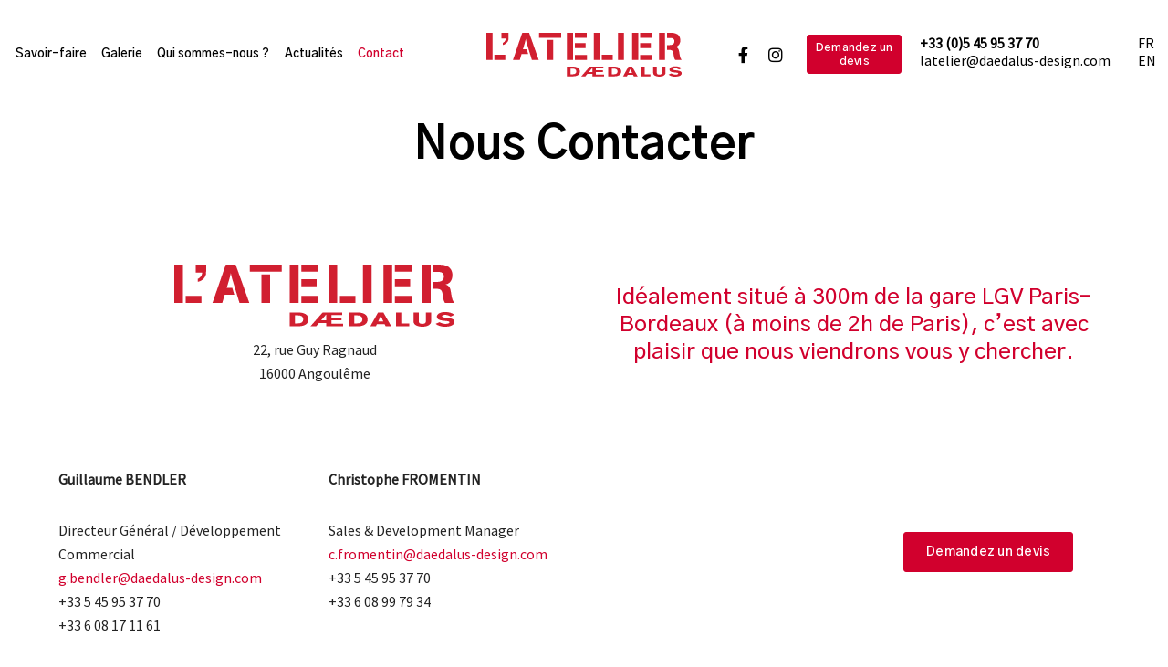

--- FILE ---
content_type: text/html; charset=utf-8
request_url: https://www.google.com/recaptcha/api2/anchor?ar=1&k=6Ld8M6MZAAAAAAQaXd3j1Bwk1OVvnrxr5a09fIKV&co=aHR0cHM6Ly9sYXRlbGllci1kYWVkYWx1cy5jb206NDQz&hl=en&v=PoyoqOPhxBO7pBk68S4YbpHZ&size=invisible&anchor-ms=20000&execute-ms=30000&cb=62rv325jzuy5
body_size: 48654
content:
<!DOCTYPE HTML><html dir="ltr" lang="en"><head><meta http-equiv="Content-Type" content="text/html; charset=UTF-8">
<meta http-equiv="X-UA-Compatible" content="IE=edge">
<title>reCAPTCHA</title>
<style type="text/css">
/* cyrillic-ext */
@font-face {
  font-family: 'Roboto';
  font-style: normal;
  font-weight: 400;
  font-stretch: 100%;
  src: url(//fonts.gstatic.com/s/roboto/v48/KFO7CnqEu92Fr1ME7kSn66aGLdTylUAMa3GUBHMdazTgWw.woff2) format('woff2');
  unicode-range: U+0460-052F, U+1C80-1C8A, U+20B4, U+2DE0-2DFF, U+A640-A69F, U+FE2E-FE2F;
}
/* cyrillic */
@font-face {
  font-family: 'Roboto';
  font-style: normal;
  font-weight: 400;
  font-stretch: 100%;
  src: url(//fonts.gstatic.com/s/roboto/v48/KFO7CnqEu92Fr1ME7kSn66aGLdTylUAMa3iUBHMdazTgWw.woff2) format('woff2');
  unicode-range: U+0301, U+0400-045F, U+0490-0491, U+04B0-04B1, U+2116;
}
/* greek-ext */
@font-face {
  font-family: 'Roboto';
  font-style: normal;
  font-weight: 400;
  font-stretch: 100%;
  src: url(//fonts.gstatic.com/s/roboto/v48/KFO7CnqEu92Fr1ME7kSn66aGLdTylUAMa3CUBHMdazTgWw.woff2) format('woff2');
  unicode-range: U+1F00-1FFF;
}
/* greek */
@font-face {
  font-family: 'Roboto';
  font-style: normal;
  font-weight: 400;
  font-stretch: 100%;
  src: url(//fonts.gstatic.com/s/roboto/v48/KFO7CnqEu92Fr1ME7kSn66aGLdTylUAMa3-UBHMdazTgWw.woff2) format('woff2');
  unicode-range: U+0370-0377, U+037A-037F, U+0384-038A, U+038C, U+038E-03A1, U+03A3-03FF;
}
/* math */
@font-face {
  font-family: 'Roboto';
  font-style: normal;
  font-weight: 400;
  font-stretch: 100%;
  src: url(//fonts.gstatic.com/s/roboto/v48/KFO7CnqEu92Fr1ME7kSn66aGLdTylUAMawCUBHMdazTgWw.woff2) format('woff2');
  unicode-range: U+0302-0303, U+0305, U+0307-0308, U+0310, U+0312, U+0315, U+031A, U+0326-0327, U+032C, U+032F-0330, U+0332-0333, U+0338, U+033A, U+0346, U+034D, U+0391-03A1, U+03A3-03A9, U+03B1-03C9, U+03D1, U+03D5-03D6, U+03F0-03F1, U+03F4-03F5, U+2016-2017, U+2034-2038, U+203C, U+2040, U+2043, U+2047, U+2050, U+2057, U+205F, U+2070-2071, U+2074-208E, U+2090-209C, U+20D0-20DC, U+20E1, U+20E5-20EF, U+2100-2112, U+2114-2115, U+2117-2121, U+2123-214F, U+2190, U+2192, U+2194-21AE, U+21B0-21E5, U+21F1-21F2, U+21F4-2211, U+2213-2214, U+2216-22FF, U+2308-230B, U+2310, U+2319, U+231C-2321, U+2336-237A, U+237C, U+2395, U+239B-23B7, U+23D0, U+23DC-23E1, U+2474-2475, U+25AF, U+25B3, U+25B7, U+25BD, U+25C1, U+25CA, U+25CC, U+25FB, U+266D-266F, U+27C0-27FF, U+2900-2AFF, U+2B0E-2B11, U+2B30-2B4C, U+2BFE, U+3030, U+FF5B, U+FF5D, U+1D400-1D7FF, U+1EE00-1EEFF;
}
/* symbols */
@font-face {
  font-family: 'Roboto';
  font-style: normal;
  font-weight: 400;
  font-stretch: 100%;
  src: url(//fonts.gstatic.com/s/roboto/v48/KFO7CnqEu92Fr1ME7kSn66aGLdTylUAMaxKUBHMdazTgWw.woff2) format('woff2');
  unicode-range: U+0001-000C, U+000E-001F, U+007F-009F, U+20DD-20E0, U+20E2-20E4, U+2150-218F, U+2190, U+2192, U+2194-2199, U+21AF, U+21E6-21F0, U+21F3, U+2218-2219, U+2299, U+22C4-22C6, U+2300-243F, U+2440-244A, U+2460-24FF, U+25A0-27BF, U+2800-28FF, U+2921-2922, U+2981, U+29BF, U+29EB, U+2B00-2BFF, U+4DC0-4DFF, U+FFF9-FFFB, U+10140-1018E, U+10190-1019C, U+101A0, U+101D0-101FD, U+102E0-102FB, U+10E60-10E7E, U+1D2C0-1D2D3, U+1D2E0-1D37F, U+1F000-1F0FF, U+1F100-1F1AD, U+1F1E6-1F1FF, U+1F30D-1F30F, U+1F315, U+1F31C, U+1F31E, U+1F320-1F32C, U+1F336, U+1F378, U+1F37D, U+1F382, U+1F393-1F39F, U+1F3A7-1F3A8, U+1F3AC-1F3AF, U+1F3C2, U+1F3C4-1F3C6, U+1F3CA-1F3CE, U+1F3D4-1F3E0, U+1F3ED, U+1F3F1-1F3F3, U+1F3F5-1F3F7, U+1F408, U+1F415, U+1F41F, U+1F426, U+1F43F, U+1F441-1F442, U+1F444, U+1F446-1F449, U+1F44C-1F44E, U+1F453, U+1F46A, U+1F47D, U+1F4A3, U+1F4B0, U+1F4B3, U+1F4B9, U+1F4BB, U+1F4BF, U+1F4C8-1F4CB, U+1F4D6, U+1F4DA, U+1F4DF, U+1F4E3-1F4E6, U+1F4EA-1F4ED, U+1F4F7, U+1F4F9-1F4FB, U+1F4FD-1F4FE, U+1F503, U+1F507-1F50B, U+1F50D, U+1F512-1F513, U+1F53E-1F54A, U+1F54F-1F5FA, U+1F610, U+1F650-1F67F, U+1F687, U+1F68D, U+1F691, U+1F694, U+1F698, U+1F6AD, U+1F6B2, U+1F6B9-1F6BA, U+1F6BC, U+1F6C6-1F6CF, U+1F6D3-1F6D7, U+1F6E0-1F6EA, U+1F6F0-1F6F3, U+1F6F7-1F6FC, U+1F700-1F7FF, U+1F800-1F80B, U+1F810-1F847, U+1F850-1F859, U+1F860-1F887, U+1F890-1F8AD, U+1F8B0-1F8BB, U+1F8C0-1F8C1, U+1F900-1F90B, U+1F93B, U+1F946, U+1F984, U+1F996, U+1F9E9, U+1FA00-1FA6F, U+1FA70-1FA7C, U+1FA80-1FA89, U+1FA8F-1FAC6, U+1FACE-1FADC, U+1FADF-1FAE9, U+1FAF0-1FAF8, U+1FB00-1FBFF;
}
/* vietnamese */
@font-face {
  font-family: 'Roboto';
  font-style: normal;
  font-weight: 400;
  font-stretch: 100%;
  src: url(//fonts.gstatic.com/s/roboto/v48/KFO7CnqEu92Fr1ME7kSn66aGLdTylUAMa3OUBHMdazTgWw.woff2) format('woff2');
  unicode-range: U+0102-0103, U+0110-0111, U+0128-0129, U+0168-0169, U+01A0-01A1, U+01AF-01B0, U+0300-0301, U+0303-0304, U+0308-0309, U+0323, U+0329, U+1EA0-1EF9, U+20AB;
}
/* latin-ext */
@font-face {
  font-family: 'Roboto';
  font-style: normal;
  font-weight: 400;
  font-stretch: 100%;
  src: url(//fonts.gstatic.com/s/roboto/v48/KFO7CnqEu92Fr1ME7kSn66aGLdTylUAMa3KUBHMdazTgWw.woff2) format('woff2');
  unicode-range: U+0100-02BA, U+02BD-02C5, U+02C7-02CC, U+02CE-02D7, U+02DD-02FF, U+0304, U+0308, U+0329, U+1D00-1DBF, U+1E00-1E9F, U+1EF2-1EFF, U+2020, U+20A0-20AB, U+20AD-20C0, U+2113, U+2C60-2C7F, U+A720-A7FF;
}
/* latin */
@font-face {
  font-family: 'Roboto';
  font-style: normal;
  font-weight: 400;
  font-stretch: 100%;
  src: url(//fonts.gstatic.com/s/roboto/v48/KFO7CnqEu92Fr1ME7kSn66aGLdTylUAMa3yUBHMdazQ.woff2) format('woff2');
  unicode-range: U+0000-00FF, U+0131, U+0152-0153, U+02BB-02BC, U+02C6, U+02DA, U+02DC, U+0304, U+0308, U+0329, U+2000-206F, U+20AC, U+2122, U+2191, U+2193, U+2212, U+2215, U+FEFF, U+FFFD;
}
/* cyrillic-ext */
@font-face {
  font-family: 'Roboto';
  font-style: normal;
  font-weight: 500;
  font-stretch: 100%;
  src: url(//fonts.gstatic.com/s/roboto/v48/KFO7CnqEu92Fr1ME7kSn66aGLdTylUAMa3GUBHMdazTgWw.woff2) format('woff2');
  unicode-range: U+0460-052F, U+1C80-1C8A, U+20B4, U+2DE0-2DFF, U+A640-A69F, U+FE2E-FE2F;
}
/* cyrillic */
@font-face {
  font-family: 'Roboto';
  font-style: normal;
  font-weight: 500;
  font-stretch: 100%;
  src: url(//fonts.gstatic.com/s/roboto/v48/KFO7CnqEu92Fr1ME7kSn66aGLdTylUAMa3iUBHMdazTgWw.woff2) format('woff2');
  unicode-range: U+0301, U+0400-045F, U+0490-0491, U+04B0-04B1, U+2116;
}
/* greek-ext */
@font-face {
  font-family: 'Roboto';
  font-style: normal;
  font-weight: 500;
  font-stretch: 100%;
  src: url(//fonts.gstatic.com/s/roboto/v48/KFO7CnqEu92Fr1ME7kSn66aGLdTylUAMa3CUBHMdazTgWw.woff2) format('woff2');
  unicode-range: U+1F00-1FFF;
}
/* greek */
@font-face {
  font-family: 'Roboto';
  font-style: normal;
  font-weight: 500;
  font-stretch: 100%;
  src: url(//fonts.gstatic.com/s/roboto/v48/KFO7CnqEu92Fr1ME7kSn66aGLdTylUAMa3-UBHMdazTgWw.woff2) format('woff2');
  unicode-range: U+0370-0377, U+037A-037F, U+0384-038A, U+038C, U+038E-03A1, U+03A3-03FF;
}
/* math */
@font-face {
  font-family: 'Roboto';
  font-style: normal;
  font-weight: 500;
  font-stretch: 100%;
  src: url(//fonts.gstatic.com/s/roboto/v48/KFO7CnqEu92Fr1ME7kSn66aGLdTylUAMawCUBHMdazTgWw.woff2) format('woff2');
  unicode-range: U+0302-0303, U+0305, U+0307-0308, U+0310, U+0312, U+0315, U+031A, U+0326-0327, U+032C, U+032F-0330, U+0332-0333, U+0338, U+033A, U+0346, U+034D, U+0391-03A1, U+03A3-03A9, U+03B1-03C9, U+03D1, U+03D5-03D6, U+03F0-03F1, U+03F4-03F5, U+2016-2017, U+2034-2038, U+203C, U+2040, U+2043, U+2047, U+2050, U+2057, U+205F, U+2070-2071, U+2074-208E, U+2090-209C, U+20D0-20DC, U+20E1, U+20E5-20EF, U+2100-2112, U+2114-2115, U+2117-2121, U+2123-214F, U+2190, U+2192, U+2194-21AE, U+21B0-21E5, U+21F1-21F2, U+21F4-2211, U+2213-2214, U+2216-22FF, U+2308-230B, U+2310, U+2319, U+231C-2321, U+2336-237A, U+237C, U+2395, U+239B-23B7, U+23D0, U+23DC-23E1, U+2474-2475, U+25AF, U+25B3, U+25B7, U+25BD, U+25C1, U+25CA, U+25CC, U+25FB, U+266D-266F, U+27C0-27FF, U+2900-2AFF, U+2B0E-2B11, U+2B30-2B4C, U+2BFE, U+3030, U+FF5B, U+FF5D, U+1D400-1D7FF, U+1EE00-1EEFF;
}
/* symbols */
@font-face {
  font-family: 'Roboto';
  font-style: normal;
  font-weight: 500;
  font-stretch: 100%;
  src: url(//fonts.gstatic.com/s/roboto/v48/KFO7CnqEu92Fr1ME7kSn66aGLdTylUAMaxKUBHMdazTgWw.woff2) format('woff2');
  unicode-range: U+0001-000C, U+000E-001F, U+007F-009F, U+20DD-20E0, U+20E2-20E4, U+2150-218F, U+2190, U+2192, U+2194-2199, U+21AF, U+21E6-21F0, U+21F3, U+2218-2219, U+2299, U+22C4-22C6, U+2300-243F, U+2440-244A, U+2460-24FF, U+25A0-27BF, U+2800-28FF, U+2921-2922, U+2981, U+29BF, U+29EB, U+2B00-2BFF, U+4DC0-4DFF, U+FFF9-FFFB, U+10140-1018E, U+10190-1019C, U+101A0, U+101D0-101FD, U+102E0-102FB, U+10E60-10E7E, U+1D2C0-1D2D3, U+1D2E0-1D37F, U+1F000-1F0FF, U+1F100-1F1AD, U+1F1E6-1F1FF, U+1F30D-1F30F, U+1F315, U+1F31C, U+1F31E, U+1F320-1F32C, U+1F336, U+1F378, U+1F37D, U+1F382, U+1F393-1F39F, U+1F3A7-1F3A8, U+1F3AC-1F3AF, U+1F3C2, U+1F3C4-1F3C6, U+1F3CA-1F3CE, U+1F3D4-1F3E0, U+1F3ED, U+1F3F1-1F3F3, U+1F3F5-1F3F7, U+1F408, U+1F415, U+1F41F, U+1F426, U+1F43F, U+1F441-1F442, U+1F444, U+1F446-1F449, U+1F44C-1F44E, U+1F453, U+1F46A, U+1F47D, U+1F4A3, U+1F4B0, U+1F4B3, U+1F4B9, U+1F4BB, U+1F4BF, U+1F4C8-1F4CB, U+1F4D6, U+1F4DA, U+1F4DF, U+1F4E3-1F4E6, U+1F4EA-1F4ED, U+1F4F7, U+1F4F9-1F4FB, U+1F4FD-1F4FE, U+1F503, U+1F507-1F50B, U+1F50D, U+1F512-1F513, U+1F53E-1F54A, U+1F54F-1F5FA, U+1F610, U+1F650-1F67F, U+1F687, U+1F68D, U+1F691, U+1F694, U+1F698, U+1F6AD, U+1F6B2, U+1F6B9-1F6BA, U+1F6BC, U+1F6C6-1F6CF, U+1F6D3-1F6D7, U+1F6E0-1F6EA, U+1F6F0-1F6F3, U+1F6F7-1F6FC, U+1F700-1F7FF, U+1F800-1F80B, U+1F810-1F847, U+1F850-1F859, U+1F860-1F887, U+1F890-1F8AD, U+1F8B0-1F8BB, U+1F8C0-1F8C1, U+1F900-1F90B, U+1F93B, U+1F946, U+1F984, U+1F996, U+1F9E9, U+1FA00-1FA6F, U+1FA70-1FA7C, U+1FA80-1FA89, U+1FA8F-1FAC6, U+1FACE-1FADC, U+1FADF-1FAE9, U+1FAF0-1FAF8, U+1FB00-1FBFF;
}
/* vietnamese */
@font-face {
  font-family: 'Roboto';
  font-style: normal;
  font-weight: 500;
  font-stretch: 100%;
  src: url(//fonts.gstatic.com/s/roboto/v48/KFO7CnqEu92Fr1ME7kSn66aGLdTylUAMa3OUBHMdazTgWw.woff2) format('woff2');
  unicode-range: U+0102-0103, U+0110-0111, U+0128-0129, U+0168-0169, U+01A0-01A1, U+01AF-01B0, U+0300-0301, U+0303-0304, U+0308-0309, U+0323, U+0329, U+1EA0-1EF9, U+20AB;
}
/* latin-ext */
@font-face {
  font-family: 'Roboto';
  font-style: normal;
  font-weight: 500;
  font-stretch: 100%;
  src: url(//fonts.gstatic.com/s/roboto/v48/KFO7CnqEu92Fr1ME7kSn66aGLdTylUAMa3KUBHMdazTgWw.woff2) format('woff2');
  unicode-range: U+0100-02BA, U+02BD-02C5, U+02C7-02CC, U+02CE-02D7, U+02DD-02FF, U+0304, U+0308, U+0329, U+1D00-1DBF, U+1E00-1E9F, U+1EF2-1EFF, U+2020, U+20A0-20AB, U+20AD-20C0, U+2113, U+2C60-2C7F, U+A720-A7FF;
}
/* latin */
@font-face {
  font-family: 'Roboto';
  font-style: normal;
  font-weight: 500;
  font-stretch: 100%;
  src: url(//fonts.gstatic.com/s/roboto/v48/KFO7CnqEu92Fr1ME7kSn66aGLdTylUAMa3yUBHMdazQ.woff2) format('woff2');
  unicode-range: U+0000-00FF, U+0131, U+0152-0153, U+02BB-02BC, U+02C6, U+02DA, U+02DC, U+0304, U+0308, U+0329, U+2000-206F, U+20AC, U+2122, U+2191, U+2193, U+2212, U+2215, U+FEFF, U+FFFD;
}
/* cyrillic-ext */
@font-face {
  font-family: 'Roboto';
  font-style: normal;
  font-weight: 900;
  font-stretch: 100%;
  src: url(//fonts.gstatic.com/s/roboto/v48/KFO7CnqEu92Fr1ME7kSn66aGLdTylUAMa3GUBHMdazTgWw.woff2) format('woff2');
  unicode-range: U+0460-052F, U+1C80-1C8A, U+20B4, U+2DE0-2DFF, U+A640-A69F, U+FE2E-FE2F;
}
/* cyrillic */
@font-face {
  font-family: 'Roboto';
  font-style: normal;
  font-weight: 900;
  font-stretch: 100%;
  src: url(//fonts.gstatic.com/s/roboto/v48/KFO7CnqEu92Fr1ME7kSn66aGLdTylUAMa3iUBHMdazTgWw.woff2) format('woff2');
  unicode-range: U+0301, U+0400-045F, U+0490-0491, U+04B0-04B1, U+2116;
}
/* greek-ext */
@font-face {
  font-family: 'Roboto';
  font-style: normal;
  font-weight: 900;
  font-stretch: 100%;
  src: url(//fonts.gstatic.com/s/roboto/v48/KFO7CnqEu92Fr1ME7kSn66aGLdTylUAMa3CUBHMdazTgWw.woff2) format('woff2');
  unicode-range: U+1F00-1FFF;
}
/* greek */
@font-face {
  font-family: 'Roboto';
  font-style: normal;
  font-weight: 900;
  font-stretch: 100%;
  src: url(//fonts.gstatic.com/s/roboto/v48/KFO7CnqEu92Fr1ME7kSn66aGLdTylUAMa3-UBHMdazTgWw.woff2) format('woff2');
  unicode-range: U+0370-0377, U+037A-037F, U+0384-038A, U+038C, U+038E-03A1, U+03A3-03FF;
}
/* math */
@font-face {
  font-family: 'Roboto';
  font-style: normal;
  font-weight: 900;
  font-stretch: 100%;
  src: url(//fonts.gstatic.com/s/roboto/v48/KFO7CnqEu92Fr1ME7kSn66aGLdTylUAMawCUBHMdazTgWw.woff2) format('woff2');
  unicode-range: U+0302-0303, U+0305, U+0307-0308, U+0310, U+0312, U+0315, U+031A, U+0326-0327, U+032C, U+032F-0330, U+0332-0333, U+0338, U+033A, U+0346, U+034D, U+0391-03A1, U+03A3-03A9, U+03B1-03C9, U+03D1, U+03D5-03D6, U+03F0-03F1, U+03F4-03F5, U+2016-2017, U+2034-2038, U+203C, U+2040, U+2043, U+2047, U+2050, U+2057, U+205F, U+2070-2071, U+2074-208E, U+2090-209C, U+20D0-20DC, U+20E1, U+20E5-20EF, U+2100-2112, U+2114-2115, U+2117-2121, U+2123-214F, U+2190, U+2192, U+2194-21AE, U+21B0-21E5, U+21F1-21F2, U+21F4-2211, U+2213-2214, U+2216-22FF, U+2308-230B, U+2310, U+2319, U+231C-2321, U+2336-237A, U+237C, U+2395, U+239B-23B7, U+23D0, U+23DC-23E1, U+2474-2475, U+25AF, U+25B3, U+25B7, U+25BD, U+25C1, U+25CA, U+25CC, U+25FB, U+266D-266F, U+27C0-27FF, U+2900-2AFF, U+2B0E-2B11, U+2B30-2B4C, U+2BFE, U+3030, U+FF5B, U+FF5D, U+1D400-1D7FF, U+1EE00-1EEFF;
}
/* symbols */
@font-face {
  font-family: 'Roboto';
  font-style: normal;
  font-weight: 900;
  font-stretch: 100%;
  src: url(//fonts.gstatic.com/s/roboto/v48/KFO7CnqEu92Fr1ME7kSn66aGLdTylUAMaxKUBHMdazTgWw.woff2) format('woff2');
  unicode-range: U+0001-000C, U+000E-001F, U+007F-009F, U+20DD-20E0, U+20E2-20E4, U+2150-218F, U+2190, U+2192, U+2194-2199, U+21AF, U+21E6-21F0, U+21F3, U+2218-2219, U+2299, U+22C4-22C6, U+2300-243F, U+2440-244A, U+2460-24FF, U+25A0-27BF, U+2800-28FF, U+2921-2922, U+2981, U+29BF, U+29EB, U+2B00-2BFF, U+4DC0-4DFF, U+FFF9-FFFB, U+10140-1018E, U+10190-1019C, U+101A0, U+101D0-101FD, U+102E0-102FB, U+10E60-10E7E, U+1D2C0-1D2D3, U+1D2E0-1D37F, U+1F000-1F0FF, U+1F100-1F1AD, U+1F1E6-1F1FF, U+1F30D-1F30F, U+1F315, U+1F31C, U+1F31E, U+1F320-1F32C, U+1F336, U+1F378, U+1F37D, U+1F382, U+1F393-1F39F, U+1F3A7-1F3A8, U+1F3AC-1F3AF, U+1F3C2, U+1F3C4-1F3C6, U+1F3CA-1F3CE, U+1F3D4-1F3E0, U+1F3ED, U+1F3F1-1F3F3, U+1F3F5-1F3F7, U+1F408, U+1F415, U+1F41F, U+1F426, U+1F43F, U+1F441-1F442, U+1F444, U+1F446-1F449, U+1F44C-1F44E, U+1F453, U+1F46A, U+1F47D, U+1F4A3, U+1F4B0, U+1F4B3, U+1F4B9, U+1F4BB, U+1F4BF, U+1F4C8-1F4CB, U+1F4D6, U+1F4DA, U+1F4DF, U+1F4E3-1F4E6, U+1F4EA-1F4ED, U+1F4F7, U+1F4F9-1F4FB, U+1F4FD-1F4FE, U+1F503, U+1F507-1F50B, U+1F50D, U+1F512-1F513, U+1F53E-1F54A, U+1F54F-1F5FA, U+1F610, U+1F650-1F67F, U+1F687, U+1F68D, U+1F691, U+1F694, U+1F698, U+1F6AD, U+1F6B2, U+1F6B9-1F6BA, U+1F6BC, U+1F6C6-1F6CF, U+1F6D3-1F6D7, U+1F6E0-1F6EA, U+1F6F0-1F6F3, U+1F6F7-1F6FC, U+1F700-1F7FF, U+1F800-1F80B, U+1F810-1F847, U+1F850-1F859, U+1F860-1F887, U+1F890-1F8AD, U+1F8B0-1F8BB, U+1F8C0-1F8C1, U+1F900-1F90B, U+1F93B, U+1F946, U+1F984, U+1F996, U+1F9E9, U+1FA00-1FA6F, U+1FA70-1FA7C, U+1FA80-1FA89, U+1FA8F-1FAC6, U+1FACE-1FADC, U+1FADF-1FAE9, U+1FAF0-1FAF8, U+1FB00-1FBFF;
}
/* vietnamese */
@font-face {
  font-family: 'Roboto';
  font-style: normal;
  font-weight: 900;
  font-stretch: 100%;
  src: url(//fonts.gstatic.com/s/roboto/v48/KFO7CnqEu92Fr1ME7kSn66aGLdTylUAMa3OUBHMdazTgWw.woff2) format('woff2');
  unicode-range: U+0102-0103, U+0110-0111, U+0128-0129, U+0168-0169, U+01A0-01A1, U+01AF-01B0, U+0300-0301, U+0303-0304, U+0308-0309, U+0323, U+0329, U+1EA0-1EF9, U+20AB;
}
/* latin-ext */
@font-face {
  font-family: 'Roboto';
  font-style: normal;
  font-weight: 900;
  font-stretch: 100%;
  src: url(//fonts.gstatic.com/s/roboto/v48/KFO7CnqEu92Fr1ME7kSn66aGLdTylUAMa3KUBHMdazTgWw.woff2) format('woff2');
  unicode-range: U+0100-02BA, U+02BD-02C5, U+02C7-02CC, U+02CE-02D7, U+02DD-02FF, U+0304, U+0308, U+0329, U+1D00-1DBF, U+1E00-1E9F, U+1EF2-1EFF, U+2020, U+20A0-20AB, U+20AD-20C0, U+2113, U+2C60-2C7F, U+A720-A7FF;
}
/* latin */
@font-face {
  font-family: 'Roboto';
  font-style: normal;
  font-weight: 900;
  font-stretch: 100%;
  src: url(//fonts.gstatic.com/s/roboto/v48/KFO7CnqEu92Fr1ME7kSn66aGLdTylUAMa3yUBHMdazQ.woff2) format('woff2');
  unicode-range: U+0000-00FF, U+0131, U+0152-0153, U+02BB-02BC, U+02C6, U+02DA, U+02DC, U+0304, U+0308, U+0329, U+2000-206F, U+20AC, U+2122, U+2191, U+2193, U+2212, U+2215, U+FEFF, U+FFFD;
}

</style>
<link rel="stylesheet" type="text/css" href="https://www.gstatic.com/recaptcha/releases/PoyoqOPhxBO7pBk68S4YbpHZ/styles__ltr.css">
<script nonce="sS_yjOJ8ShBhEhzpmFDQNQ" type="text/javascript">window['__recaptcha_api'] = 'https://www.google.com/recaptcha/api2/';</script>
<script type="text/javascript" src="https://www.gstatic.com/recaptcha/releases/PoyoqOPhxBO7pBk68S4YbpHZ/recaptcha__en.js" nonce="sS_yjOJ8ShBhEhzpmFDQNQ">
      
    </script></head>
<body><div id="rc-anchor-alert" class="rc-anchor-alert"></div>
<input type="hidden" id="recaptcha-token" value="[base64]">
<script type="text/javascript" nonce="sS_yjOJ8ShBhEhzpmFDQNQ">
      recaptcha.anchor.Main.init("[\x22ainput\x22,[\x22bgdata\x22,\x22\x22,\[base64]/[base64]/[base64]/[base64]/[base64]/[base64]/[base64]/[base64]/[base64]/[base64]\\u003d\x22,\[base64]\\u003d\x22,\[base64]/[base64]/CisOzw5N5XnzCjMOPwp1xQ8KYw73DqVvDokxlwqkcw6g7wqbCrWpfw7TDl1zDgcOMfUMSPEgPw7/Di3oaw4pLMhgrUAZowrFhw4LCvwLDsyzCp0t3w7EcwpA3w5FFX8KoF0fDlkjDt8KYwo5HJUlowq/CpiY1VcOkWsK6KMOOFF4iI8KIOT9wwoY3wqNmVcKGwrfCssKmWcOxw5LDgHp6CWvCgXjDtMKxckHDgcOKRgVwAMOywoshAFjDln/CqSbDh8KlNmPCoMO1wrc7AiodEFbDigLCicOxBglXw7heMDfDrcKZw7JDw5sKf8Kbw5smwrjCh8Omw706LVBJbwrDlsKcEw3ChMKOw4/CusKXw6onPMOYVFhCfifDjcOLwrtKM2PCsMKGwqBAaC1awo8+NlTDpwHCmUkBw4rDhkfCoMKcF8Kaw409w7YcRjAlUzV3w5jDmg1Bw57CghzCnyNfWzvCksOscU7CrsO5WMOzwpM3wpnCkVBJwoASw41yw6HCpsOSX3/Ch8Kaw7HDhDvDu8OXw4vDgMKnXsKRw7fDjgApOsO0w4ZjFmkPwprDizDDuTcJAkDClBnCnHJAPsO5HQEywpsvw6tdwrzCkQfDmjTClcOcaH5ed8O/[base64]/DoyHDgcOqwoEcw6fDusK5E8KyAcOCPWHCpzkkw4TCg8OewqvDqcOeJsO5HjETwpF1MVXDicOvw608w53Dn0HDil/[base64]/CksK/XcKCwqrDqMKxPsOTIcOWHAZpw4Y/TxBGS8OnIFpJbkbCkMKlw5E2W0FZHcKIw6XCrycbHEYJIcK/w4PCjMOzwp/DrMKYPsOKw6fDv8K5fVTCpMOZw4/CtcKmwpRgS8OOwonDn3zDvgvCrMOsw43DqUPDgUoeLGozw606AcOiFMK2w5B0w5dpw6jDisO6w4kFw5TDv1wuw7UNHcKGGxfClgxWw4B4wqh5awDDoFo8woVMM8OWwpJaMcKEwrtSw4xJMsOffXAnesOCAsKHJ0A2w5gibH/DgsKMAMKhw4TDsyfDrGvCkcKbw6nDuFoqTsOCw4/[base64]/HkHCl30Aw6dfw6ICbi91wp3CrsKqbzVTwpxTw5Qww4/DqSTDqwvDt8KCWiXCmX/DkcO/L8K7wpMTRsKtRz/Du8KbwpvDvlbDt13Dh2gTwqjCt3rDr8OHTcO+fh9JNVnCusKpwqROw4lOw7pgw6nDksKoWsK9dsKtwolyWR92bcOUd3QOwpUNNl4nwqwzwpRGYCs8JyZ/wrXDnCbDqUvDicOowpoFw63CmjbDhcOlZlvDtWxAwpTCmBddcBvDiwRhw7bDmHYYwrHCl8Oaw6fDnz3CjRzCi15fTicaw7zCgwMwwoTCtMOKwoLDm38uwo0WPTPCoQVgwoLDscOBDiHCvcO/[base64]/Cp8OoTMKxBcOlU8OsXkbCpRjDlSzDlxc+D0Q7UFQOw7Eaw53CqRTDocKLUCkKBT7CncKWw5gvw79+bBjCqsOdwp/DnMO8w7PCg3fDkcObwrJ6w6fDvsKDwr1YUAvDrMKyQMKgPMKbd8KzMMK0VcKBL1hlJ0fClUfDmMKyVD/Cu8O6w77ClsOlwqfCsRnCuHkcw6fChgAvATXCpXoiwrHDumnDjURZeBTDqVpINcKJwrghGGXCi8OGAMOEwp/Ct8KewrnCm8O/woAyw5pdwr3ClA0QNX0tLMKPwp9uw79hwqVwwp7CucOHQ8KdKsOASnlnUWgYwpNUNsKOOsOjUcKdw7Vzw4dqw53CshBJcsO4w7/ClsOjwrNYwoXCmmLDoMOlasKFLk0wfV7Ct8K2w5rDssK3wqTCoifChDATwo06RsK/wrfCuS/Cp8KQTsKlWj/Dq8O+fF1kwpDCqcKzBW/CuxIiwo/DgFc8AV5UOnhGwpRtIjBrw5HCtBVAUWvDpEXCtMKkwoFvwrDDrMOfHsOWwrc5wo/CjC1KwqPDg3XClyhdw6lLw5pDT8K3ZsOwX8OCw4h/w47DvwVxworDsUNGw48Bwo5YYMOcwp8YPsK7csOcw4B9dcK6G23DtgLCtsKhwos9J8O8woPDg2XDuMKCLsOjIcOcwpctUmRzwphtwq/[base64]/DhcOnEhLDrcKBw4Rnwp9Bw7TCocKmGXBLAsOjIsKmElPDhz/DiMO+wohewo97wrDCqmYPN33Cj8KQwoTDt8Ojw7zDsBtvKmQ7wpYxw47CpR53HU3DtWDDpsOcw5/DtRXCn8OzV1nCsMKhATfClcO+w5UlZMOJw6zCthfDuMOhHsKlVsO0w4bDr2fCkcKCQMOow67DtDVQw6h3dMOfw5HDsXs+woAawpbChADDgAULw5zCqmTDnScqLcOzMh/[base64]/fMK+wrDCqsO5W8OuSMOvH8Oxw6ojTcOGKcKQDsO4R2DCsG7CgGLCpcOwHzjCoMKzWQzDrsK/NsKvSsKGMMKqwpLDjhvDpMOvwrE4OcKMXsOjEWA2WMO5woLDq8KAw44Jw57DgTjCg8KYAyjDkcKYclN4wrjCncKHwqccwqvCnDXCmcOmw6BFw4bCqMKiLcKqwo8+fR0uC3LDiMK4G8KPw6/CoXjDnMKqwqLCs8K/wpTClSsiEBPCkhTCjy4tLDFpwqoDV8KxF3oQw7PDog/DtnfCjcK+QsKSw6w9Q8O1wo/CvkDDixkdw57Ci8KUVFENwrbCgks9ecKHBTLDssKkO8OOwp9awrkwwr1Dw4jDtzzChcKLw4YNw7jCtMKYw5J/UC7CngbCp8OMw5FQw7zColzCmMKfwqzCmjsfccOPwog9w5A+w6l2QXDDtVNbUz3CuMO7wqXCpkFow7kHw5gMworCo8O1XsONOWHDssO3w7LCgcOTD8ObNhjDijFmPMKoKFZJw7/DkE7Dh8OTwpBGIh4aw4YlwrfCk8O4wpzCkMK1wrILZMOcw6tIwq7Ct8OoNMK2w7QZSVTCmDLCn8OkwqPDghYDwqo0DcOLwqfDksKqVcObw6x0w4/[base64]/CtsKlWxLDlAPCpQLCqcOsLMKewpI1wqbDizx8OjcJw5xewrYGbsO3I1HDgTJaV1XDr8KpwrxoccKgSMKFw4QKFMO0w6o2EnICwpTDusKDPXjDg8OBwoPDo8KtUCVdw6thDy4vKC/DhwcxdlxQwqzDrkQbXHpea8O3wqbCtcKpw7vDvFxfETnCgsK4fsKdB8OlwonCpSU4wqUDTHHDqHITw5zCjgAIw4DDkn3CkcO/[base64]/CnMOXHsKxQmTCu8KGFj4nEcOQe23Ci8OwQcKRwo7Cigx6wpHCqGYHJcOBEsK7QR0Pw6/DkhZ3wqwbUjQZNTwuSsKXcGoww65Xw53DsA9sRw7CqnjCosKcelYiw55qwrZaEMOrCWxww5nDicK4w48qw5/DsnLCvcO1PwpmXXAjwokNdsKKwrnDpwU2wqPDuHYUJQ3DtMO7wrfCksKuwphNw7LDjAJAwqXCucODDcKEwq0twp/ChA/DvsOJfANMGMOPwrUOTykxw5cbHW4FF8OsJcKzw5/DgMOVBk8kJQRqLMKcw6gdwqVgFmjCiSwyw5TCq0sKw6pFw63CpUwGV3vChcO4w6xVLMKywr7Dv3PDlsObwqzDucObaMO3w6nDqGADwqVYcsKRw6rCgcOnHHwOw6vDmX/DncOVNxDDnsOHwoHDkMOcwoPDgxnCgcK4w5fCgWAuO1UAZS9rLsKPMFIDQVgiMhLDpWnCnmF6w5bCnD47PMOkw5Ucwr7DtBzDghfDl8KSwrd9G04vTcO1bybChsO1IBzDncOHw7NXwrQ2MMOww5JAecORbjVZfMOWwp3DpTBgw73CuBbDo2vCnHPDjMK/wox7w43CnyjDoCgbw5YjwoLDosOIwoImU3/DrsKqdTlwbjtvw6h0I1fCg8O9CcKXGDxGwrZtw6J1J8OIWMOOw7jDjcKAw4TDli47f8KbGWXCg3tXDjsMwol4clcAVsKeHXdCC3JWYUt0YygWJ8OVMgVBwq3DiljDiMK/w64ow57CogTDulpQY8KOw7PCsm48BcKeHmjCq8Ovwq4rw7TClW4uwoXCh8Kjw7XCosOlY8OHwp7DhQ5mK8O/w4hswpJVw79rNUUSJWA7CsKlwoTCssKOKsOPwrzCkWF7wr7Cl2IZwq9Yw4oew5IldMOJbcO2wq46NsOYw700RmRPwqYkS04Qw71CBMOKwpLClE3Dl8OTw6jCnhTCrH/CvMOkf8KXQ8KZwoQ/wo5RN8KVw5YrfcKxwr0GwpvDqBjComUqdR/CvX8gDsK9w6HDjMO/XxrCtWI0w48Yw6oQw4PCiFFTD1bCpsODwp8jwo/Dv8KuwoQ/TF48wq/DucOswo3Cr8KbwqA0QcKJw5TDusKATcO6McKeCBhKHsOFw4/ClxQAwqfCoXkyw4xkw7XDrCARQMKJAsKSWsOIYsOww5wFFcOXOS/DtsKxO8K8w5U0f2fDkMKww4PDjz7Cq1QJbmlcKnEiwrPCvUPCszTDvsOmI0DDqx7DqUXDmxfCgcKgw6EDwoU5b14gwovCrlcsw67CtcOXw5PDpVp3w4jCs11zRUR8wr1iHMKnw67CtWvDlEnCgsOVw6cGw5wwWsOpwr/CvSMowrxSJUEBwohEA1ABSEB9wrRpScOBLcKGHn0uXsKvcC/CsnrDkhzDlMKtwonCgsKgwqRowqwwdMOFQsOxEw8ewppcwpV8LwzDj8OILEMgw4jDkGTClwXCj0bCqy/[base64]/DvcK5GcOvwpvCtWzCk8O+TMONBMOdHXN9w4UAR8KRUcKAGsKZw4/DiyrDicK0w44PA8OgDULDuVljwpsQFMK7MidDccOUwqhEVV/Cp3DDm1bCgTTCoG1uwqY2w4LDqFnCqD4XwrFew7DCmzPDtcOdelHDn1PCvsO/wpjDvcKTG23Dq8O6w4Edwp/[base64]/[base64]/DkRHDj8K0w7nDjcObBMK9d8OGGxYdwrrCqB3CrA7DkER4wp4Ew6rCl8KSw7kHScOKRMOrw6TCvcKNZMKCw6fCsX3CoALCgzfDlRNRw59/[base64]/RDzDocKUwq9RwqzDt8KIw4bDgArCi1zDncK3TSbDhXbDjVR2wqXCssK2w7kMwqPCgcOSLsK+wqPCt8KnwrBubMKQw4PDmxHCgkfDsXvDoDbDlsOUesKvwq/[base64]/wqbDpgzDlcO5wq3CiFfDvQcQKQAxwq/DqBzCvnVvCsO2woMRRGPDrTpWUcOOw7/[base64]/w6fDrEw3cz3Co1sEPMK3c39hw7fCtQTCgF0aw4J3wpJTHhbDhcKdCF8QByR8w43DhgZXwr/DqMKkQw3Dv8KXw7/Dv2bDpkLCrcKhwpTCnMKKw4caYMOVwovCiUjCn1/Cs3PCgQp7wotBw5rDjwvDrRc7JMKiXcOvwpETw44wTDzDsktowrtLXMKvOgcbw4IBwrUIwrx5w67Cn8ORw4nDgsKew7kUw51qw6rDjsKnQiXDrMOdK8K0wq5DV8KZcQUqw5x3w4rCj8KrDSJ/woovw7vDh2pKw51GOyJdPsKSAQjCmcK9wq/[base64]/Dqy0aVl/Dk8Oqw6jDpMOXwr3DgHxSanTCl3tfW8Kmw6LDsMKFw5/CqSnDuQUjDEsPLypOdGzDqkbCv8K8wprCr8KGBsOLwrfDp8OraGDDnmTDgn/DkcOwDsOAwpDDusKQw4XDjsKcGRBjwqVYwpvDsEtTwrvCu8Ozw68Vw6JswrPCksKDZQnCrUrDssO/woV1w5w8PsObw7nCmk/Ds8O4w6DDtMOSQzDDvsO8w4XDigjCiMKWYU/CiGwjw43Cp8ODwrcSMMOZw4LCpkhEw797w5LChMOFMcOaeCPCgcOKcGnDs2YewoHCoRlJwrNpw55dcG7DhHBSw41LwqEzwqBVwqJSwohJNkvCs2zCm8K+w4bCssKaw4UEw4Fswrl1wpvDv8OlAisfw4UwwoEZwobClx/DqsOFdcKCBXDCtl5Nf8Okdk16fsKNwp7Cqy3CnTkhw6Rowq/[base64]/wo/DgMK/w5gDa8KqwrtmF8KhOsOtWMOyw5DDjMKxL1HCjTxPGG8ZwoUSNcONRQRAZMOew43CtMOewqFdI8OSw53ClDAnwpzCpsOww67DusKlwplUw7rCinLDkE7CnsKqwrTDo8O/w4jCncKKwobCjcOEHmgiHcKVw7Z7wqw/UmbCjHjCpMOEwrrDmcOvHMKWwoHCn8OzAExvYw8qTsKVScOFw5TDoUDCjRMvwqvClMOIw7jDmX/Di3nDq0fCpHbCrDs7w7onw7gowot4w4HDkjlIwpV1wpHDusKSJMKow7BVaMKZw6DDhX/ClmBEamRSKsOeb2bCq8Kcw6ZndhTCj8KcDcOwBxJ2wpN8T2hqZR02wqFKSHs1w5QBw51WbMO9w4o5IMO8w6zCnFt5FsK2wq7CmMKCVMOLesKnRQ/DnsO/wqF3w6pxwppTe8Oww6lMw4HCjMKcNMKbbGbDo8Kzw4/DjcOAUMKaAcOmw61IwrkhTxsHwrfDqsKCwpbCtRbCncOEw5RTw6/Di0TCkzNKJ8OLwovDlhJQLU/CvV83PcKUIMK4WsK7F1rDohhRwqnCg8OjGlLCkm02YsKzK8KZwrtBTH7DvihFwq7CjRdJwq/Dkxw1eMKTb8OCMVPCtsOewqbDhD7Dt0U0CcOcw6bDmcO5ESrDl8KIIcOuwrMTQ1vDtU0Aw7bDsksmw4REwpF4woTCpMOnwpHCsxQ2wpXDtD1WKsKVJS0gXsOXPGE/wqwlw6oJDzTDp1jCi8Odw5hFw63CjcKNw4pBw7Z2w7JZwpjCisOXdsORAwJCMjnCm8KTwpITworDusK+woNleyRNX2s6w6NvTcKcw5ItYMKRSChDwovDqcOMwobDhW1ww7sWwrbCsU3CrwdWd8KUwrPDi8OfwrRxKl7DhBLDvcOGwqpgwqFmw7B/wrwUwq0BQBLCgw9TVCkoC8OORF7Dk8O2P1DCoXY3P3Rzw6AVwovCpXAqwrEEFyPCngNUw4HCkwZTw63Dm2/DgDkIOsOaw6fDk3s9wpjDsWxfw7l0PMKQD8KuMMKqBMKBcMOMPT0vw453w5nCkAwrE2MWwpzCk8KfDhllwqzDu0YLwpoNw7vCtXDCpCfCmxXDtMO6SsK/w6Vhwo0Lw5UaCsOcwpDCl3soV8ObQETDjEHDjMO6QTLDrCAeekFwHsKCIA0gwpIbwrvDoi9DwrjDjMKOwpnDmSIxJsKOwqrDuMOrwqlHwooNInAQVn3CskPDo3LDrmzCmcOHQsKiw4vCrjTCoHFawo0qDcKtPw/[base64]/DtcKBw4bDjHXCssOOT8KZKXnDgcKBMk3DsipiPwNCbsKhwpXCgMKMwp7DvAEcDMKPB0HCjkkswrprw7/CsMKREwdcI8KObMOWQRDDuxHDsMO2KVpffXkTwq/DkljDqCnDsR3CocOTZcKGMsKHwpTCg8OXPDxmwr/CusO9MBNHw4vDgcOKwpfDmcOgS8OkVX5wwrRWwrI/[base64]/wrADwp5xQTDDiiQgIMKeU2vCqjDDo8Oawq0YV8K/YcOWwotuwrBtw6bCph0Jw5gfwoNcYcODeHABw43CvcKTAVLDpcOQw4hQwph2wptbWwbDk27DiS7DjAkGDQBDYsKWBsK0w4ojAxrDqsKxw4LCs8K4Sw/DlhLCicOtCsOCPRfCtMKTw6ASwqMYwrfDgy4nwrDCjw3CkcKHwoRKIjJVw7ckwrzDqsODViTDl3fCnsOpdMOec1ZOwo/DkBrCgWgjecO6wqR2ZMOgdng+wodWXMO3fMK5WcOmFEAQwoApwqfDn8KowrzDpcOGwo5cwonDgcKtXMONScOYJV3Ckj3DkzLDj2Z+wrrDn8OawpIZwozDvMKsFsOiwpAuw5vCvMKqw5/DtMKkwrzCuVLDlAfCgmBcJcOBFcOweRVIwrpTwog8w7jDjMOyP0/Drn9bEsK/OgDDgiMXGMOkwo/[base64]/SxTCjsKhwo7Cg8O4QcO8KWLDiTcowqYqw5cQIADDncOwCMKCw6h1UsOgbmXCk8OQwpjCuCB9w6paYsK3wpEaZcKKbDJ7w4UowoDCv8KHwpN5wogAw6AlQVnDrMK5wq/[base64]/[base64]/wql6w7XCsUZaQhkQw6nCs3xmwpp3HcOnCcK7HiotFzhCwpTCuXtjwpHCsBTDqGfDpMK5c0/Cq3ljN8Ojw4Vxw5YlIMOxDkofUcKvYMKCw4Rzw6kwNCROb8ODw4nCpsODAcKpFh/CpcK3IcK9wp/DhsOWw5gKw77DoMOqwoJuLTR7wpHDqsO7X1DDtMO7T8ODwqUveMOFe1dZTR3DqcKVZcKswpfCn8OKYF/ClT/DlirCsnh+HMOVTcONw4/DmMKxwqcbwpdFQWQkFMOGwp05NcO7UknCr8K2dWvDhjMxYkpmK3rCnsKswqQxKxXDisKXJnLCjQnCtMKGwoBgd8Otw63ChMKdNcKOKHXDgcOPwoVVwpDDisKIw7LDoEzChGYjw5ozwqwWw6fCpcKdwofDkcOGRsKlH8Ouw5cfwr7CtMKKwqZPw67CgDlYIcK/S8OXbXrCucKnTkHClcOxw5APw5Jmw4VvDMOlUcK6w4A/w5TCiXPDtMKpwrDCiMOuNQsaw5QFX8K5csK3cMKFd8OoVw/CqxE1wr/DkcOLwpDCn0lAZ8KHT1oXecORw4ZXw4x+EUTChFd/w6Rew6XCrMK8w48LJcOuwqnCqMOhCmzDosK5w74uwp9Iw6Q5Y8O3w41FwoBBIBPCvE/[base64]/Cq8Odw6Iow50fw5nDm8OxXQFAbsOPOMKww7HCqMOzBsOPwpQHZsKJwr7Dn3lfVcKXNMOLE8OedcK5CTrCssOjQh8zZEQXw6x4JAwEA8KAwqMcc1Ntwpw0w5/Col/[base64]/[base64]/DpsOiw6zCpsKYTEQqw5Rdw7laeWUrwrfDgCnDsMO3H0/[base64]/Y8KOKWVBwoPDtwtzckgqZSDDrHPDlCZGRj7CmMOaw7FHcMKVGkNQw7VSAcOFwqNGwobCoyVDJsKqw4J2D8Kiwp4aGEFbw7UKw5wEwp3DvcKdw6XDmFl/[base64]/DnsOPT8O8wrfDoMO7woV3IGLDgsOdDMO9wq7CvMK0I8K6RTF1R0/Ds8OQEsOxG10rw7J7w5HDljUww7vDj8KwwrQew4cvT3YkAwFpwqVuwpPCn3w0QcKDwqrCjjMhDi/DrA5fJMKgbMOJcRXDl8O2w4YIe8KbeHJ/w5E+w6zDkcO6Kz/[base64]/Cs8Ojwo0vw4PCm8K3CMKOwqzCnSNQwqZ4U1nChMK2w6/Dj8OAKMOceHbDlcOwSgfDmmLDuMK1w4weI8K7w6HDtnrCmMK1ayh7NsKlaMOrwo/Dn8K8wqc4wq3DuGRew63CscKqw4xBSMOTfcKWMUzCt8OAJMKCwo08KmkhScKpw5xmw6EhW8K6EsO9w4zCoAXCv8KeBsO4ZlPDmcOgZsOibMOAw5BzwqzCj8OeehUmbMKach8Ew706w4BIVQoNZcK4az53fsKvPjrDtlrDlcKyw6hLw4/Cg8KPwpnCh8OhSF48w7MZcsKoGSXDg8KEwqBTQS5OwrzCkmfDhCkMCcOgwr1CwqBKS8KQQsO/w4TDlkcsfCxTU2rDoXXCjk3CtcKewq/DgsKSAMKRAVRKwpvDpRIoGsKZw57Ci0IsHUvCpAhhwq1sV8OrBTXDr8OTDcK9SmF7dj4pPcOpDxzCkMO2w6IXEWUjwqfCpU1cwrfDpsOVQhUYdyR8w6ZAwo3ClcOpw6fCiyjDtcOuBMOIw5HCjT/DuSDDog9tU8OsXALCmcKrZcOVwpUIwp/[base64]/CmyfDvcK6wo/CmMKKWcKlFHErA08FV1pRwqtBHnnCkcOTwqkDBz0gw7QUDG3Ch8OIw7rClUXDi8K5fMOYZsK5wroGRcOkVToeRhcgWh/DmAzDtMKEIcKmw7fCk8KoVBPCjsKYXC/DmsKRKAcGIMKxfsOTwojDlwjDvMKWw4nDuMOIwpXDgGVnDxE9w5ARcj7DvcK3w5ARw691wo8cwp/Ct8KNEg0bw7FLw4bCo0PDhMO9KsK0KcOYwqzCmMKPKVBmwr4dGCkGHcKIw4fCmRfDl8KSwqURVsKlOiw5w43DmnPDpDXCsVLCjMOjwoBwW8Oiwr/Cs8KVTsOcwrsbwrXCumLDtsO2V8OowpUwwpBafm8rwrHCp8O1T0hCwphlw6rCpn4Zw4UqDmMdw7Ekw6jDvsOcJFlpRg/Dv8OiwrN0f8KzwoTDp8OtBcK8Y8OXN8K2OWnCiMK0wprDqsOIKAlXXXrCuk1LwqzCkg3CtcOcEMOACsOtSGVHKsKlwqfClMO/[base64]/wq3Cml5kw4jCpsOXf8K5wqozfsKQwqpYw5oTw4jCjcOZw6N0f8O9w6XCg8O0w4RQw6fCuMOAw43Dl3fCsmcNCUXDs0ZOeDtcJMKcesObwqs/w5l6woXDpQ0+wro2w4/Dh1XDvsK8wp/Dp8KyOsOpw7sLwrViKxVRHsO+w7kjw4vDv8KJwrfCiHjDkMOPHjwfS8KbNzwUcSYDejrDmDgVw4jCt2kBAcKOIMKPw4PCl3PCu2IhwpEqQcOrECtxwrJeGljDj8O3w41Ewot/UUTDrXwkWsKlw6l8KMO3KUbCmcKGwpzDkg/CgMOawpVDwqRMUsK7McKxw7PDtsKzfSrCg8OWw7/ChsOMLATCjlfDuC0Bwr86wovClcO/dUPDuTLCrsOjDCXCm8OVwotXc8ORw7B8wpwOJgx8d8KIJjnCusOjw7gJw4/CosKHwo8ROALCgFjClz4tw6I5wr9DaVs+w6JcVw7DgxAUwr7Cn8OOCToLwqt0w4F1wrjDiBnDn2fCgMOHw67Dg8KlKgpmZMKywrnDngnDmjQECcOqAMOJw7U1GsO5wr/CvsKmwqLDksOQTT0FZQzDu1zDtsKLwpDCj1RLw5nCsMKQXFDDm8K+A8OvAsOTwr3CiRbCtiJ6V3fCqTZEwp/ChCpieMKgDMKHanzDrV7CrmIyaMOZH8KywoPCozslw4LCj8Kqw5dyJhzDpX9uAR7DuxQ0wofDh3nCgX/CrSlWwoA5wq7CvWlfMFMvfMKtI2gyTMO1w5ovwrQ+w68nwrQfcj7DgB1QC8OIbsKTw4HCoMORw57Ck387SMKrw447dcOeC0ggeVYgw5knwpV9wpPDk8KvJcO4w4bDnsO/cxYXOwjDhsOawroTw5pcwpXDmz/CocKvwoVlwrXConvCv8OCDBcfJHrDg8OgdCU5w5vDiSDCucOmw5xEM3wgwo4fAcO9XMO+w485woZrEcKlwozCm8OQA8OtwrlwFHnDhUt/RMKAdTrDpWVhwoLDlXkjw5UAD8KfexvCl3vDrcOtWlrCuAgOwppcesKoKcKULXE+VQ/CnGPDgMOPEn3ChFnDlXlxN8Kkw743w6HCtsKgZAJlOWwxBcOOw5jDqcKNwrjDq01uw5lBYW/[base64]/[base64]/DmxcGw4MCMT/CvcOFDMKTVMO/RsKgCsKkwoQMVljCrB/DtcKHAcK0w5vDlRPDjjUuw7zDj8OrwpjCrMKCESTCmsOaw4IRASvCrsKxJ0lKYVnDo8K8Rj8RbsKwBsKScsKNw7jDtMKVTsOoW8O2wrIqS37Cm8O4wp/Cp8O3w70tw4LChRlLA8OZEz7CnsODcgh3wppDw79wJ8Kiwq86w6UPwovCnBzCi8K3T8KQwqVvwpJbwr/[base64]/w6DCmBfClVlEw5zCpxNfwonDjn5rwoTCszrDp3bDlMKvBcO1J8KAa8Kuw4JqwrHDo23Cn8O0w5EIw4Q1Hgg6wrZbMHh9w74Iw4pGw6oQw4/[base64]/wpvDk8Ksw6LChcKdwqRDFXbDuMOOIcOWw4nCmi5KUsKkw4lWAGrCuMOgwrLDsCXDv8KmBSvDji7Ds0d2ecOOVyrDisO2w4lWwqrDrkoWJ04aRsO3wo1ACsKkw7UDC3jCpsKXI1DDk8Onw5gKwoTDtMKDw49/fwMpw6/CvxVfw6pmQSE6w4LDvsKFw7DDqsKrwr8CwpLCgyNBwr3ClsKSTsOrw7Y9esO5DjnCjyHCosKuw4LCrXxfR8Odw5gUOGo4bGnCt8OsdkDDgMKGwoZSwpo1cUrDjxwCwpLDtsKQw6PCjMKmw7peRXoaD0wkdyjCs8O2WR1Hw5rCmB/CqTomw4kywoI4woPDmMKhw7kxwq7ChcOgwrXDmkHClA7DlBQSwqJKETDCo8Okw7HDscKZw6DCpsKiasKjS8KDw67Co1rCvMKpwrF2w7rCrllbw7DDgMKcOGUbwoDCmXHDrT/[base64]/DmMOHw5ZLdMOcw6oRcMKVw4w1NMKZUBPCpMKQIsOfd3zDoH9AwoctRj3CtcK1woHDksOYw47DtsKvRm8owqTDv8Krwp8pYHzDn8OOTmLDgsO/[base64]/DnlPDtlTDjMK9MMOLZcOPwpjCtMK1wpXCvycXw5JXw70yEVk5wpDDnMKYZGIyUsOXwqRZYsKpwpLDs3DDmcKtDsKWeMKnDMKkV8KDwoF4wrJOw6wnw4UHw7U/[base64]/CmVUew7/CicKELhjDri92wr9oej8fRznCtsKHWSkBwpRNwpkMRgZ/XEUqw6LDpsKvwr9Rwqx6KnsBIsO/DBIvNcKXwqHDksKhSsOxV8OMw7jCgsKqOMOhFMKPw7c1woljw53CpMKpwrk5wpxBwoPChsKNCMOcXsK9WSfDqMKAw641OkTCnMOTEF/DihTDizHCilwOXTHChE7DqXJUYG5UVcOOQMOZw5dQGzvCpwlgMcKjbhRxwok5wrnDmcKILMOvwrLCicKNw5NXw75iFcKiNX3DncO8V8Kpw4rChUrCg8OFwoJhWcO1NGnClMOnLjtlD8OzwrnCpTzDh8KHA2oUw4TDrErCj8KMw7/Cv8O/[base64]/Dq8KQw4E+IlPCuMKdZcKqPMOxQMKhLTtJw6IWw4rChCrDmsOiF3bCrcKMwq/DmcKqdsKvDUslD8KZw6PDo1wzXhMWwofDucOBF8OhGmBRCcOawpfDmsKzw7FMwojDisKLDw/[base64]/CvcOiRsKDw4jCqBA0UCDCjGrDnwDCisOGwqx2wpV1wpc9KsOqw7Fyw7sQC1TCkMKjwo7Cg8O7w4TDpsO/[base64]/Dv8ODw6YRw6wrHMKLW0XChXA9QMKhw7jCjGxnEx4Sw6TCugBIwpAtwpnCrHfDlEdtGMKASHjCo8KrwqgoUSHDuz/[base64]/And1fTp3XywDwpbDlSogHsKxwrfCjwTCiw18w6MgwrUaMGIuw4TCgHnCvVDDkMKjw7Bcw6RIY8O/[base64]/ClD58wpxIw5jCtcOzXMOnw6jDlMKcPw1Vw5oNR8O9IiTCoHFdSA7CrsKDZB7Dt8KVwqbClm1dwr3CvsOywp0Ww5bCusOqw5jCtMKwL8K1fGhnS8O1wrw2YHHDusOBwrXCqAPDhMOUw4jCpsKnRVR1bQ/[base64]/[base64]/DpTjDocKXF3M/wp5vwp/Ct0bCiAILw4QQcCE6P8K6A8Ovw4rCm8OtYkfDssK6fMOBwrwtV8KVw5A0w7nCgz8HGMKCUlQaasOLwoN/[base64]/OsOOw7nDpVcRw4LCisOuVcOmw7p6PMKsD0HCiMKwwqbCpSrChkQiwp8ORE5QwpHDuBBDw4Bsw5/CqcK4w7PCtcOkD1MZwo9pwqdFNsK8ImHCrA7ClCdNw7DCmsKgC8KsflZbwrVHwonCvxsLShoFAQhKwp/CncKkJMOaw6rCvcK/[base64]/[base64]/DsHBFXsKqWcK/EsOUJMO8GcK8w7E5w6FXwrTDusOIZTVqUMO9w5XCo2DDmAZkB8KrQTcpABDDmEcHQFzDvi3Cv8KTw7XCmAVSwr3CpUJSSHpQb8OYw5Mew55cw7J8JV/[base64]/DhmU5w6vDhsOKaQcdV8O6w6fCtlgiw5QgfsOvw7XCn8KrwpfCr2vCplFhe2omWsKMAsKafMOsWMKKw745w5wKw50AbsKcw70KLcKZb0tjBcOmwrkWw6vCvS8eSS1uw69uw7PCjBRaw5vDncO4SiBDHMOvOl3CqU/[base64]/[base64]/CkBcPKQ/DgcOdw6bDmsKew6rCgm3CksK+OF/Ch8O7wqXDssKYw7EaFn84wrJAJcKYwpJ7w6IVKMKCNQnDoMKiw4jDh8OHwpDDsjp8w4V8GsOkw6/DqnHDqsOvTcOJw4JDw4Ucw4NAwoppREjCjGkFw58mbMOXw4BbHcKxZMOgHTFFw4XDgAHCmXzCklfDlUfCtG/DkkYLUSfCsEbDr1Iaf8OYwoRJwqp5wpp7wqFfw4REdsKgdwzDtGUiEMKPw751ZixIwrxCKMKDw7xQw6HCvsOLwrRAPsOrwqAPFcKewqrCsMKMw7DCsQlqwpjCjRs8AcOYG8KuRcKHw4hMwql8w4B/SHzCk8O8FVvCocKDAnQBw6PDojMeeATCisOww6YHwpILMA19W8OIwrXDmkvDtsObTsKvfcKEVMK9OS3Cu8OMw7XDqTUiw6zDosOZwpzDjBpmwp3ChsKKwqtXw4RFw6bDvkYAe2PCqMORF8Oyw6QAw5TDjF3DsWEgw4Rhw4bCtzzDgzFsD8OmQH/[base64]/wpwjdsKMw7bDul7Do1UMSkU6wqHDsTLDshHCuTwqwqfCrQ/DrmAPw6t8w5rDsQLDo8KwX8Khw4jDmMOAw4BPNh0vwq5ic8Kjw67ChVPCksKiw5Y7wrXCqMKlw4vCpwdEwqLDiD13DMOXLTZjwrPDkMK9w6zDuzJ7XcO7OcOxw613SsOfHlRFwocMZsOcw5Z/w5cEw5PCgkYkwrfDtcO4w5bCkcOAA20IJcOWKxbDmG3DtxtiwrbCvcKlwobDqiTDrsKFK17DncKpwrvDqcO/UD3ComfCtWtHwo3CmMK3AMKzfcKKwpoDwrXDjcOvwocqw5nCtsKnw5zCuSHCu2FbVMK1wq09OWzCpMKXw4/Dg8OEwobCnRPCgcOUw4XCsCvDnsK0w4nCk8Kgw7FIOy5lDcO5woUzwpNCLsOEGRMeW8KlJ3vDmcKUAcKEw5TCugfCggR0aDl/w6HDvgEGc3jCgcKKFi/DscOtw4xMEFPCvxXDuMOmwogfw6zDsMOMcgbDh8KBw4gMdsOSwpPDqMKkERIkSnzDmXIRwpQKEcK9AMOAw7Aqw4Atw5PCqMOXLcKow7hMwqbDjsOEwpQCw6DClzzDksKeUX15wqfCtgkULcK/QcOtw5PCscO9w5XDl2rDuMK5dGJ4w6rDsUrCgkHDrnjDucKLw4M3w47CtcKxwrlxRhNWQMOfHk4Fwq7DsQ9RRQFnXMOUSMOjwqLDii0vwq/DlTFmw6jDtsO8woNXwozCnnDDgVLCncKsacKgK8ORw6gLwpdowo/CtsOdPkVgdzrCqMK/w55Fwo3CtwIsw4xaMMKcw6HDosKGBsKiw7LDg8K9w6gdw5d2I1ZvwpYCEgzCilnDrMOzD0vCkUjDqD5tJcO3wo3Dm2AUwonDiMKEL01Tw4DDqcOcV8KaKCXDiTrDj00MwqcOZCvCgMK2wpcTUg3DmBDDlMKzaFLDkcOjDhBsUsKQbydOwo/DtsOiHl0sw5BeZAQuwrorHV3CgcKow7sqYcKZw4vCg8OBAirCncOmw4nDtCjCr8Oiw5k3w7koD0jDjcKNcMOOZR7Cj8OVTHrDi8O6w4d8EAFrw6EMSFgpacOrwqJzwqbDqsOcw7ErCmDCsUUzw5NdwosKwpI0w4oMwpTCqcOuw4VRJMKIKXvDosKowqNtwo/Dh3zDn8K8w5wCIE5iw73DhMKow79WVztAw67Dkn/CnMK3ZcKdwr7CrFN2wr9uw6Qtwq/CmcKUw4BxcX3DmzTDlSHClcK4VMKAw5obw6LDvsKKGQTCr1PDmW3CiALDosOnUsO6WMKUXWrDj8K4w6HClsORbMKKw7rDnsOnU8KjE8K+J8O/wp9dScOzG8Olw7fCosKqwrstwphKwqALw79Gw5nDosK8w7vCkcK8UToVGgF6b1ZXwrwGw6PCqsOcw5TCmAXCg8OecysVwopSfQ0nwphyFxDDlxXChSYrw5ZQw64SwpVSw68YwrzDvyhifMOzw4TCrDhLwo7DkHLDvcKXIsKyw5XDh8Kow6/DvsOlw7bDnjDCukwqw6DClBArF8K8wpw/wrLCqVXDpcK2V8OTw7bDosO/f8Kkw5M3SiTDi8OlTAZ9CQ44VRUtF2DDucOpY1k/wr1pwrkDHAlFwoPCocOcbxBnXMKKIlxlXQoRcMKmcsKLE8OMCMOmw6Yrw7IXwpYQwqQlw6p6YxIWEHdjwrApfR3DvcKow6tnw5rCnH7DrBvDkMOHw7DCih7CucOIXcKxw6wDwqjCnnAeDRQ8NcK+JwEENcOBBsKnbFjCiw7DscK8OgxHw5IQw6h9wr/[base64]/[base64]/[base64]/AcKuw4VMFsKLPMK9IRUaw4sDew5afMOGw5XDnTrDtzBLw5rDl8KCa8Omw6HDmgnCicK5ZcO0OQ1tVsKmUxpewokzwqRhw6Jqw7V/w7cTYsK+wogaw7PDucOwwpg8wqHDmzYcN8KXc8OWd8KSwpvCqE8oEsOBLMKOeC3Cmh/DjADDoX1oNnXCjSNow6XDqWHCmW45dMKRw57Dn8Ozw6HChhBOEsKFJDcVw7Zhw7bDlwbCv8Kuw4Now67DicOxWMOJFsKlTsOgScOtw5E7c8OBRU9vJ8Krw7nCrMKgwr3DpcK/woDCt8O4GRp/Il7DlsO3EzcUchA3Bj9Yw4vDscKTExHDqMOJI2TDh0ERwo9DwqjCr8OnwqRAG8Opw6AWXCDDisOMw4VlfgLDo14uw4TCvcOdwrTCoW7DsyLDscKvwpcYw48TYh4rwrDCvwjCt8KkwqZNw7rCssO2W8OIwoRCwr1/wpvDsXLDvsKRN2XCkMOXw43DisO/UMKpw79IwrMBbVMmMg9JMGLDhVREwrUmwqzDoMKkw4LDp8ODfMKzwqhXccO9V8Ojwp3Dg2E/I0fCpVjDox/[base64]/[base64]/CmTw0wq7DphrDmC3DucKyFh7Cu8K3woQwXcKjKBA8ZDLCrVoYwooAKBnDiR/Dv8O4w5JywoRlw79lO8Orwrp4NMKgwrEkbGIZw73DlsORKsORSTo5wpJkTMKtwr50GTRjw7/DoMOdw5oXbUbCgcOXO8O7wp3Ch8Khw77DjXvChsKmGQLDnlLCnCrDqWRzbMKJwrvCvTzCnSQZXSLCoRoRw6vDkcOLZXYCw4pbwr8TwrrDq8OXwqhawrQGwqXClcKufMO/AsKwe8KBwqvCkMKEwrolQMO3XWEuw7bCmMKHL3VWBVxHd01Hw5TDjlQiNAEZaEjChyvDji/CuXUNwoLDpTQow67CrCLCl8OYw6VFbEs2AsO4NETDt8K5wpcyZlPCgXYowp7Dq8KjRMOABiTDgC0zw7cCwpEjLMO5FcOLw4nCicOtwrllHWR0VVzDgDzDgiXDjcOKw7cnQ8OlwqrCqVcYPGDCoVvDhsKYwqLDnTMDwrTCn8OUJsO7cEQ6w4/[base64]\x22],null,[\x22conf\x22,null,\x226Ld8M6MZAAAAAAQaXd3j1Bwk1OVvnrxr5a09fIKV\x22,0,null,null,null,1,[21,125,63,73,95,87,41,43,42,83,102,105,109,121],[1017145,565],0,null,null,null,null,0,null,0,null,700,1,null,0,\[base64]/76lBhnEnQkZnOKMAhk\\u003d\x22,0,0,null,null,1,null,0,0,null,null,null,0],\x22https://latelier-daedalus.com:443\x22,null,[3,1,1],null,null,null,1,3600,[\x22https://www.google.com/intl/en/policies/privacy/\x22,\x22https://www.google.com/intl/en/policies/terms/\x22],\x22yuhJL0/qGtZ7q384+HCP+9YaLKBkfbUCSvqL2euO85Y\\u003d\x22,1,0,null,1,1768550760047,0,0,[81,82],null,[224,21,45,152],\x22RC-mUesNc0Pw700lw\x22,null,null,null,null,null,\x220dAFcWeA6fln3G_wXxDGQXDpHmHkEmatL2yLyEjz3Xll2ktpWovWKUsIsDD8AzIkfDA4YnYE-6NvXtSHbayMuZNi1BKX1i8dQXqA\x22,1768633560253]");
    </script></body></html>

--- FILE ---
content_type: text/css
request_url: https://latelier-daedalus.com/wp-content/themes/crocal/css/theme-style.css?ver=1.2.5
body_size: 41494
content:

/* =========================================================================== */


/*

- Typography
- Lazy Load
- Increase Headings
- Inputs
- Top Bar
- Main Header
--- Responsive Header
--- Sticky Header
--- Sticky Header Add Transition
--- Simple Sticky Header
--- Shrink Sticky Header
--- Scroll Up Sticky Header
--- Side Header
- Logo
- Main Menu
--- Main Menu Types
--- Mega Menu
--- Menu Description
--- Assign Menu
--- Responsive Menu
--- Advanced Hidden Menu
--- Slide or Toggle Menu
- Header Elements
- Responsive Header Elements
- Page Title & Feature Section
--- Page Title & Feature Section Custom Heights
--- Page Title & Feature Section Positions
--- Page Title & Feature Section Content Wrapper
--- Page Title & Feature Content Sizes
--- Feature Section Buttons
--- Feature Section Graphic
--- Feature Animation Content
--- Feature Slider Navigation
- Single Post
--- Single Post Title
--- Single Post Media
--- Single Post Tags
--- Single Post Author
--- Single Post Comments
--- Single Post Comment Form
- Single Portfolio
- Single Related
- Single Social Bar
- Single Navigation Bar
- Pagination
- Breadcrumbs
- Page With Sidebar
- Hidden Area ( Responsive Menu )
- Side Area
- Close Button
- Page Modal
--- Search Modal
--- Socials Modal
--- Language Modal
--- Login Modal
- Animate Page Mask
- Contact Form Styles
- Anchor Menu
- Section Navigation
- Main Content
- Footer
--- Footer Bar
- Paraller
- Background Image
- Background Image Sizes
- Background Video
- Background Overlay
- Section Separators
- Feature Section Separators
- Page Overlay
- Shadow Mode
- Hover Overlay
- Hover Zoom Effect
- Grayscale Effect
- Image Hover General Settings
--- Hover 01
--- Hover 02
--- Hover 03
--- Hover 04
--- Hover 05
--- Hover 06
--- Hover 07
- Main Loader
- Zoom Effect
- Go to Section
- Back to Top
- Basic Shapes ( Round - Extra Round - Circle )
- Crocal Icon Library
- Video Icon
- Magnific Popup
- Animations
- Full Page
- Pilling Page
- Show List Items
- Framed Layout
- Grid Settings
--- Section Settings
--- Percentage Height
--- Row Settings
--- Columns
--- Columns Gap
--- Column Clipping Animation
--- Expand Columns
--- Responsive Columns Positions
--- Grid Responsive
--- Orders
- GDPR Privacy
--- GDPR Privacy Popup
--- GDPR Privacy Switcher
- Print
--- General Print
*/

/* =========================================================================== */




/* http://meyerweb.com/eric/tools/css/reset/
   v2.0 | 20110126
   License: none (public domain)
*/

html, body, div, span, applet, object, iframe,
h1, h2, h3, h4, h5, h6, p, blockquote, pre,
a, abbr, acronym, address, big, cite, code,
del, dfn, em, img, ins, kbd, q, s, samp,
small, strike, strong, sub, sup, tt, var,
b, u, i, center,
dl, dt, dd, ol, ul, li,
fieldset, form, label, legend,
table, caption, tbody, tfoot, thead, tr, th, td,
article, aside, canvas, details, embed,
figure, figcaption, footer, header, hgroup,
menu, nav, output, ruby, section, summary,
time, mark, audio, video {
	margin: 0;
	padding: 0;
	border: 0;
	font-size: 100%;
	font: inherit;
	vertical-align: baseline;
}

/* HTML5 display-role reset for older browsers */
article, aside, details, figcaption, figure,
footer, header, hgroup, menu, nav, section {
	display: block;
}

html {
	overflow-x: hidden;
}

body {
	line-height: 1;
	overflow: hidden;
}

ol, ul {
	list-style: none;
}

table {
	border-collapse: collapse;
	border-spacing: 0;
}


/**
* 2.0 - Basic Typography
* ----------------------------------------------------------------------------
*/

html {
	font-size: 16px;
}

@media only screen and (max-width: 1200px) {
	html {
		font-size: 10px;
	}
}

@media only screen and (max-width: 767px) {
	html {
		font-size: 8px;
	}
}

body {
	-webkit-font-smoothing: antialiased;
	-moz-osx-font-smoothing: grayscale;
	-webkit-text-size-adjust: 100%;
}

.eut-stop-scrolling {
	overflow-y: hidden !important;
}

p {
	position: relative;
	margin-bottom: 30px;
}

p:last-child {
	margin-bottom: 0;
}

p:empty {
	display: none;
}

p.eut-pull-left,
p.eut-pull-right {
	position: relative;
	width: 40%;
	margin-bottom: 0;
	font-size: 14px;
	line-height: 30px;
	opacity: 0.7;
}

p.eut-pull-left {
	position: relative;
	float: left;
	margin-left: -30px;
	padding: 30px 30px 30px 0;
}

p.eut-pull-right {
	position: relative;
	float: right;
	margin-right: -30px;
	padding: 30px 0 30px 30px;
}

@media only screen and (max-width: 767px) {
	p.eut-pull-left,
	p.eut-pull-right {
		float: none;
		margin: 0 0 30px 0;
		width: 100%;
		padding: 0;
	}
}

p.eut-dropcap:first-letter {
	float: left;
	line-height: 1em !important;
	padding: 0px 18px 0px 0px;
	margin-bottom: 0;
}

#eut-theme-wrapper .eut-bold-text {
	font-weight: 600;
}

/* Mark */
.eut-mark,
mark {
	padding: 0.2em 0.4em;
	background-color: rgba(216,216,216,0.4);
}
/*	Links  */
a {
	text-decoration: none;
	outline: 0;
	-webkit-tap-highlight-color: rgba(0,0,0,0);
}

a:hover,
a:focus,
a:visited {
	text-decoration: none;
}

/* More Link*/

.more-link {
	display: block;
	margin-top: 10px;
}

/*	List  */

ul {
	list-style: disc;
}

ul ul {
    list-style-type: circle;
}

ol {
	list-style: decimal;
}

ul,
ol {
	margin-bottom: 28px;
	margin-left:20px;
	line-height: 30px;
}

li > ul,
li > ol {
	margin-bottom: 0;
	margin-left:20px;
}

/*	Blockquote  */

blockquote {
	margin-bottom: 30px;
	position: relative;
	opacity: 0.8;
}
blockquote p {
	margin-bottom: 0;
}
blockquote:before {
	content: '"';
	position: absolute;
	top: 0.2em;
	left: -0.4em;
	font-size: 2.5em;
}

blockquote:last-child {
	margin-bottom: 0;
}

p + blockquote {
	margin-top: 30px;
}

hr + blockquote {
	margin-top: 30px;
}

@media only screen and (max-width: 767px) {
	br.hidden {
		display: none;
	}
}

/* Other elements */

cite,
em,
var,
address,
dfn {
	font-style: italic;
}

address {
	margin-bottom: 30px;
}

dl {
	margin-bottom: 30px;
}
dt {
	font-family: inherit;
}

dd {
	padding-left: 15px;
}

.sticky {
	position: relative;
}
.bypostauthor {
	position: relative;
}

code,
kbd,
tt,
var,
samp,
pre {
	font-family: 'Inconsolata', monospace;
	-webkit-hyphens: none;
	-moz-hyphens:    none;
	-ms-hyphens:     none;
	hyphens:         none;
}

pre {
	display: block;
	clear: both;
	overflow: auto;
	padding: 20px;
	font-size: 14px;
	line-height: 24px;
	white-space: pre;
	overflow-x: auto;
	height: auto;
	margin: 30px 0;
	color: #525455;
	background-color: #EDF0F3;
	background-color: rgba(225,227,229,0.25);
}

sup{
	vertical-align: super;
	font-size: smaller;
}

sub{
	vertical-align: sub;
	font-size: smaller;
}

strong {
	font-weight: bold;
}

.help {
	margin-top: 30px;
	margin-bottom: 60px;
}


/**
 * 3.0 - Aligns
 * ----------------------------------------------------------------------------
 */

.eut-align-left {
	text-align: left;
}

.eut-align-right {
	text-align: right;
}

.eut-align-center {
	text-align: center;
}

/* Tablet (landscape) ----------- */
@media only screen and (min-width: 960px) and (max-width: 1200px) {
	.eut-column.eut-tablet-align-left,
	.eut-column-inner.eut-tablet-align-left {
		text-align: left;
	}
	.eut-column.eut-tablet-align-right,
	.eut-column-inner.eut-tablet-align-right {
		text-align: right;
	}
	.eut-column.eut-tablet-align-center,
	.eut-column-inner.eut-tablet-align-center {
		text-align: center;
	}
}

/* Tablet (portrait) ----------- */
@media only screen and (min-width: 768px) and (max-width: 959px) {
	.eut-column.eut-tablet-sm-align-left,
	.eut-column-inner.eut-tablet-sm-align-left {
		text-align: left;
	}
	.eut-column.eut-tablet-sm-align-right,
	.eut-column-inner.eut-tablet-sm-align-right {
		text-align: right;
	}
	.eut-column.eut-tablet-sm-align-center,
	.eut-column-inner.eut-tablet-sm-align-center {
		text-align: center;
	}
}

/* Smartphones (landscape) ----------- */
@media only screen and (max-width: 767px) {
	.eut-column.eut-mobile-align-left,
	.eut-column-inner.eut-mobile-align-left {
		text-align: left;
	}
	.eut-column.eut-mobile-align-right,
	.eut-column-inner.eut-mobile-align-right {
		text-align: right;
	}
	.eut-column.eut-mobile-align-center,
	.eut-column-inner.eut-mobile-align-center {
		text-align: center;
	}
}

.alignleft,
img.alignleft {
	float: left;
	margin-right: 20px;
}

.alignright,
img.alignright {
	float: right;
	margin-left: 20px;
}

.aligncenter,
img.aligncenter {
	display: block;
	margin-left: auto;
	margin-right: auto;
	margin-bottom: 30px;
}

img.eut-pull-left {
    float: left;
    margin-left: -30px;
    padding: 15px 0;
}

img.eut-pull-right {
    float: right;
    margin-right: -30px;
    padding: 15px 0;
}

#eut-content .alignfull,
#eut-content .alignwide {
	margin-left  : calc( -100vw / 2 + 100% / 2 );
	margin-right : calc( -100vw / 2 + 100% / 2 );
	max-width    : 100vw;
	width: auto;
}

@media only screen and ( min-width: 1024px ) {

	#eut-content .alignwide {
		margin-left  : -12%;
		margin-right : -12%;
		max-width    : none;
	}
	#eut-content.eut-left-sidebar .alignwide {
		margin-left  : 0;
		margin-right : -12%;
	}
	#eut-content.eut-right-sidebar .alignwide {
		margin-left  : -12%;
		margin-right : 0;
	}
	#eut-content.eut-left-sidebar .alignfull {
		margin-left  : 0;
		margin-right : calc( -100vw / 2 + 100% / 2 );
	}
	#eut-content.eut-right-sidebar .alignfull {
		margin-left  : calc( -100vw / 2 + 100% / 2 );
		margin-right : 0;
	}
}

/**
* Inputs
* ----------------------------------------------------------------------------
*/
.input-text,
input[type="text"],
input[type="input"],
input[type="password"],
input[type="email"],
input[type="number"],
input[type="date"],
input[type="url"],
input[type="tel"],
input[type="search"],
textarea,
select {
	-webkit-border-radius: 0;
	-moz-border-radius: 0;
	-o-border-radius: 0;
	border-radius: 0;
	-webkit-box-shadow: inset 0 0 0 0 rgba(0,0,0,0);
	box-shadow: inset 0 0 0 0 rgba(0,0,0,0);
	position: relative;
	z-index: 2;
}

input[type="text"]:focus,
input[type="password"]:focus,
input[type="email"]:focus,
input[type="number"]:focus,
input[type="date"]:focus,
input[type="url"]:focus,
input[type="tel"]:focus,
input[type="search"]:focus,
textarea:focus {
	outline: none;
}

fieldset {

}

legend {
	white-space: normal;
}


/**
* Buttons
* ----------------------------------------------------------------------------
*/
input[type=submit] {
	-webkit-appearance: none;
}


input[type="submit"],
.eut-btn {
	display: inline-block;
	border: none;
	cursor: pointer;
}

 /**
 * 10.0 - Tables
 * ----------------------------------------------------------------------------
 */
table {
	width: 100%;
	margin-bottom: 30px;
	border: 1px solid;
	border-collapse: collapse;
	cursor: default;
}

tr {
	-webkit-transition: background-color 0.2s ease;
	transition: background-color 0.2s ease;
	border-bottom: 1px solid;
}

td,
th {
	padding: 10px 20px 10px 20px;
	line-height: 1.5;
	border-right: 1px solid;
	text-align: center;
}

th:last-child {
	border: none;
}

/* Responsive images. */
img {
	-ms-interpolation-mode: bicubic;
	border: 0;
	max-width: 100%;
	height: auto;
}


.comment-content img,
.entry-content img,
.entry-summary img,
.widget img,
.wp-caption {
	max-width: 100%;
}

/**
 * Make sure images with WordPress-added height and width attributes are
 * scaled correctly.
 */

.comment-content img[height],
.entry-content img,
.entry-summary img,
img[class*="align"],
img[class*="wp-image-"],
img[class*="attachment-"] {
	height: auto;
	display: block;
}

.size-full,
.size-large,
.size-medium,
.size-thumbnail,
.wp-post-image,
.post-thumbnail img {
	height: auto;
	max-width: 100%;
}

/* Embeds and iframes */

embed,
iframe,
object,
video {
	max-width: 100%;
	display: block;
}

p > embed,
p > iframe,
p > object,
span > embed,
span > iframe,
span > object {
	margin-bottom: 0;
}

/* Image Captions*/

.wp-caption {
	margin-bottom: 24px;
}

.wp-caption img[class*="wp-image-"] {
	display: block;
	margin: 0;
}

.wp-caption-text {
	display: block;
	font-size: 0.8em;
	font-style: italic;
	margin: 12px auto 0 auto;
	text-align: left;
	line-height: 1.5;
	margin-bottom: 30px;
}

.wp-smiley {
	margin: 0 !important;
	max-height: 1em;
}


/* Gallery */
.gallery {
	margin: 0 -15px !important;
}
.gallery dl {
	margin-top: 0 !important;
}

.gallery dt {}

.gallery dd {}

.gallery dl a {}

.gallery dl img {
	width: 100%;
	max-width: 100%;
	height: auto;
	max-height: 100%;
	padding: 0 15px;
	border: none !important;
}

.gallery-caption {
	padding-top: 6px;
	padding-left: 15px;
	padding-right: 15px;
}

/* Visibility & Accessibility
============================================================================= */
.eut-hidden {
	display: none;
}

.screen-reader-text {
	clip: rect(1px, 1px, 1px, 1px);
	height: 1px;
	overflow: hidden;
	position: absolute !important;
	width: 1px;
}

.screen-reader-text:focus {
	clip: auto !important;
	display: block;
	height: auto;
	left: 5px;
	top: 5px;
	width: auto;
	z-index: 100000; /* Above WP toolbar. */
}

/* Aligns & Float
============================================================================= */
.eut-vertical-top {
	vertical-align: top;
}

.eut-vertical-middle {
	vertical-align: middle;
}

.eut-vertical-bottom {
	vertical-align: bottom;
}

.eut-float-left {
	float: left;
}

.eut-float-right {
	float: right;
}

.eut-float-none {
	float: none;
}


/* Positions
============================================================================= */
.eut-position-left {
	float: left;
}

.eut-position-right {
	float: right;
}

.eut-position-center {
	float: left;
	position: absolute;
	left: 0;
	top: 0;
	width: 100%;
	height: 100%;
	text-align: center;
	z-index: 1;
}

.eut-position-center .eut-wrapper {
	display: inline-block;
	vertical-align: top;
}

.eut-rotate-90 {
	-webkit-transform-origin: 100% 0%;
	transform-origin: 100% 0%;
	-webkit-transform: rotate(90deg);
	transform: rotate(90deg);
}


/* With Scroll
============================================================================= */
.eut-with-scroll {
	overflow-y: hidden;
}


/* Margins & Paddings
============================================================================= */
.eut-margin-top-none {
	margin-top: 0;
}

.eut-margin-bottom-none {
	margin-bottom: 0;
}

.eut-margin-top-sm {
	margin-top: 2.500rem;
}

.eut-margin-bottom-sm {
	margin-bottom: 2.500rem;
}

.eut-margin-top-md {
	margin-top: 5.000rem;
}

.eut-margin-bottom-md {
	margin-bottom: 5.000rem;
}

.eut-padding-none {
	padding: 0;
}

.eut-padding-top-sm {
	padding-top: 2.500rem;
}

.eut-padding-bottom-sm {
	padding-bottom: 2.500rem;
}

.eut-padding-top-md {
	padding-top: 5.000rem;
}

.eut-padding-bottom-md {
	padding-bottom: 5.000rem;
}

/* Borders
============================================================================= */
.eut-border-top {
	border-top: 1px solid;
}

.eut-border-bottom {
	border-bottom: 1px solid;
}

.eut-border-left {
	border-left: 1px solid;
}

.eut-border-right {
	border-right: 1px solid;
}

/* =============================================================================
Special Styles
============================================================================= */
.eut-hover-underline {
	position: relative;
}

.eut-hover-underline:after {
	content: '';
	position: absolute;
	bottom: -3px;
	left: 50%;
	width: 0;
	height: 2px;
	visibility: hidden;
	-webkit-transform: translateX(-50%);
	-moz-transform:    translateX(-50%);
	-ms-transform:     translateX(-50%);
	-o-transform:      translateX(-50%);
	transform:         translateX(-50%);
	-webkit-transition : all .3s;
	-moz-transition    : all .3s;
	-ms-transition     : all .3s;
	-o-transition      : all .3s;
	transition         : all .3s;
	background-color: #000000;
}

.eut-hover-underline:hover:after {
	visibility: visible;
	width: 100%;
}

#eut-theme-wrapper .eut-small-shadow {
	-webkit-box-shadow: 0 25px 60px -20px rgba(0,0,0,.25);
	   -moz-box-shadow: 0 25px 60px -20px rgba(0,0,0,.25);
	        box-shadow: 0 25px 60px -20px rgba(0,0,0,.25);
}

#eut-theme-wrapper .eut-medium-shadow {
	-webkit-box-shadow: 0 40px 90px -30px rgba(0,0,0,.25);
	   -moz-box-shadow: 0 40px 90px -30px rgba(0,0,0,.25);
	        box-shadow: 0 40px 90px -30px rgba(0,0,0,.25);
}

#eut-theme-wrapper .eut-large-shadow {
	-webkit-box-shadow: 0 60px 100px -30px rgba(0,0,0,.25);
	   -moz-box-shadow: 0 60px 100px -30px rgba(0,0,0,.25);
	        box-shadow: 0 60px 100px -30px rgba(0,0,0,.25);
}

/* Shadows */

.eut-with-shadow {
	-webkit-transition : box-shadow 0.3s ease-in-out;
	-moz-transition    : box-shadow 0.3s ease-in-out;
	-ms-transition     : box-shadow 0.3s ease-in-out;
	-o-transition      : box-shadow 0.3s ease-in-out;
	transition         : box-shadow 0.3s ease-in-out;
}

#eut-theme-wrapper .eut-clipping-animation .eut-with-shadow {
	-webkit-box-shadow: none;
	-moz-box-shadow: none;
	box-shadow: none;
}

.eut-section.eut-small-shadow,
.eut-section.eut-medium-shadow,
.eut-section.eut-large-shadow {
	z-index: 10;
}


/* =============================================================================
- Typography
============================================================================= */
h1,h2,h3,h4,h5,h6,
.eut-h1,
.eut-h2,
.eut-h3,
.eut-h4,
.eut-h5,
.eut-h6,
.eut-subtitle-text {
	margin-bottom: 18px;
}

h1, .eut-h1,
h2, .eut-h2 {
	margin-bottom: 18px;
}

h3, .eut-h3,
h4, .eut-h4 {
	margin-bottom: 15px;
}

h5, .eut-h5,
h6, .eut-h6 {
	margin-bottom: 10px;
}

.eut-subtitle {
	margin-bottom: 8px;
}

h1:last-child,
h2:last-child,
h3:last-child,
h4:last-child,
h5:last-child,
h6:last-child,
.eut-h1:last-child,
.eut-h2:last-child,
.eut-h3:last-child,
.eut-h4:last-child,
.eut-h5:last-child,
.eut-h6:last-child,
.eut-subtitle:last-child,
.eut-subtitle-text:last-child {
	margin-bottom: 0px;
}

.eut-small-title {
	font-size: 18px;
	line-height: 24px;
}

.eut-small-text {
	line-height: 1.2;
}

.eut-list-divider {
	font-size: 0;
}
.eut-list-divider li {
	margin: 0 !important;
	display: inline-block;
	vertical-align: middle;
}

.eut-list-divider li:after {
	content: '/';
	margin: 0 0.455em;
	opacity: 0.5;
}

.eut-list-divider li:last-child:after {
	display: none;
}


/* =============================================================================
- Lazy Load
============================================================================= */
.eut-thumbnail-wrapper {
	position: relative;
	width: 100%;
}

.eut-align-center .eut-thumbnail-wrapper {
	margin-left: auto;
	margin-right: auto;
}

.eut-align-right .eut-thumbnail-wrapper {
	margin-left: auto;
}

.eut-thumbnail-wrapper .eut-thumbnail {
	position: relative;
	overflow: hidden;
	display: block;
}

.eut-thumbnail-wrapper img {
	position: absolute !important;
	top: 0;
	left: 0;
	right: 0;
	bottom: 0;
	width: 100%;
	min-height: 100%;
}

img.eut-lazy-load {
	opacity: 0;
	-webkit-transition : opacity .4s;
	-moz-transition    : opacity .4s;
	-ms-transition     : opacity .4s;
	-o-transition      : opacity .4s;
	transition         : opacity .4s;
}

img.lazyload {
	opacity: 0;
}

img.lazyloaded {
	opacity: 1;
}


.eut-blog-item .eut-thumbnail,
.eut-post-item .eut-thumbnail,
.eut-portfolio-item .eut-thumbnail {
	background-color: rgba(145,145,145,0.1);
}

/* =============================================================================
- Increase Headings
============================================================================= */
.eut-increase-heading > span,
.eut-increase-heading .eut-clipping-content > span,
.eut-increase-heading .eut-appear-content > span {
	line-height: 1.200em;
}

.eut-increase-heading.eut-heading-120 > span,
.eut-increase-heading.eut-heading-120 .eut-clipping-content > span,
.eut-increase-heading.eut-heading-120 .eut-appear-content > span {
	font-size: 120%;
}

.eut-increase-heading.eut-heading-140 > span,
.eut-increase-heading.eut-heading-140 .eut-clipping-content > span,
.eut-increase-heading.eut-heading-140 .eut-appear-content > span {
	font-size: 140%;
}

.eut-increase-heading.eut-heading-160 > span,
.eut-increase-heading.eut-heading-160 .eut-clipping-content > span,
.eut-increase-heading.eut-heading-160 .eut-appear-content > span {
	font-size: 160%;
}

.eut-increase-heading.eut-heading-180 > span,
.eut-increase-heading.eut-heading-180 .eut-clipping-content > span,
.eut-increase-heading.eut-heading-180 .eut-appear-content > span {
	font-size: 180%;
}

.eut-increase-heading.eut-heading-200 > span,
.eut-increase-heading.eut-heading-200 .eut-clipping-content > span,
.eut-increase-heading.eut-heading-200 .eut-appear-content > span {
	font-size: 200%;
}

.eut-increase-heading.eut-heading-250 > span,
.eut-increase-heading.eut-heading-250 .eut-clipping-content > span,
.eut-increase-heading.eut-heading-250 .eut-appear-content > span {
	font-size: 250%;
}

.eut-increase-heading.eut-heading-300 > span,
.eut-increase-heading.eut-heading-300 .eut-clipping-content > span,
.eut-increase-heading.eut-heading-300 .eut-appear-content > span {
	font-size: 300%;
}

/* Small Desktop ----------- */
@media only screen and (min-width: 1201px) and (max-width: 1440px) {
	.eut-increase-heading.eut-desktop-sm-reset-increase-heading > span,
	.eut-increase-heading.eut-desktop-sm-reset-increase-heading .eut-clipping-content > span,
	.eut-increase-heading.eut-desktop-sm-reset-increase-heading .eut-appear-content > span {
		line-height: inherit;
		font-size: inherit;
	}
}

/* Tablet Landscape ----------- */
@media only screen and (min-width: 960px) and (max-width: 1200px) {
	.eut-increase-heading.eut-tablet-reset-increase-heading > span,
	.eut-increase-heading.eut-tablet-reset-increase-heading .eut-clipping-content > span,
	.eut-increase-heading.eut-tablet-reset-increase-heading .eut-appear-content > span {
		line-height: inherit;
		font-size: inherit;
	}
}
/* Tablet Portrait ----------- */
@media only screen and (min-width: 768px) and (max-width: 959px) {
	.eut-increase-heading.eut-tablet-sm-reset-increase-heading > span,
	.eut-increase-heading.eut-tablet-sm-reset-increase-heading .eut-clipping-content > span,
	.eut-increase-heading.eut-tablet-sm-reset-increase-heading .eut-appear-content > span {
		line-height: inherit;
		font-size: inherit;
	}
}

/* Mobile ----------- */
@media screen and (max-width: 767px) {
	.eut-increase-heading.eut-mobile-reset-increase-heading > span,
	.eut-increase-heading.eut-mobile-reset-increase-heading .eut-clipping-content > span,
	.eut-increase-heading.eut-mobile-reset-increase-heading .eut-appear-content > span {
		line-height: inherit;
		font-size: inherit;
	}
}

/* =============================================================================
- Inputs
============================================================================= */
input[type="text"],
input[type="input"],
input[type="password"],
input[type="number"],
input[type="email"],
input[type="number"],
input[type="url"],
input[type="tel"],
input[type="search"],
input[type="date"],
textarea,
select,
#eut-theme-wrapper .select2-choice,
#eut-theme-wrapper .select2-selection {
	-webkit-appearance: none;
	-moz-appearance:    none;
	border: 1px solid;
	padding: 0 18px;
	outline: none;
	color: inherit;
	margin: 0;
	width: 100%;
	font-size: 13px;
	margin-bottom: 18px;
	font-family: inherit;
	background: transparent;
	border-radius: 0;
	border-color: inherit;
	height: auto;
	min-height: 44px;
	line-height: 1;
	display: block;
}

textarea {
	padding: 18px;
}

#eut-theme-wrapper .select2-choice,
#eut-theme-wrapper .select2-selection {
	margin-bottom: 0;
}

#eut-theme-wrapper .select2-selection .select2-selection__arrow {
	top: 50%;
	margin-top: -13px;
}


#eut-theme-wrapper input[type="number"] {
    -moz-appearance:textfield;
}

#eut-theme-wrapper input::-webkit-outer-spin-button,
#eut-theme-wrapper input::-webkit-inner-spin-button {
    -webkit-appearance: none;
    margin: 0;
}

input[type="text"]:focus,
input[type="password"]:focus,
input[type="email"]:focus,
input[type="number"]:focus,
input[type="url"]:focus,
input[type="tel"]:focus,
input[type="search"]:focus,
input[type="date"]:focus,
textarea:focus {
	color: inherit;
}

/* Date Input */
::-webkit-inner-spin-button {
	display: none;
}

::-webkit-calendar-picker-indicator {
	background: none;
}

#eut-theme-wrapper .select2-choice {
	padding: 10px 14px;
}

::-webkit-input-placeholder {
	color: inherit;
}

:-moz-placeholder { /* Firefox 18- */
	color: inherit;
}

::-moz-placeholder {  /* Firefox 19+ */
	color: inherit;
}

:-ms-input-placeholder {
	color: inherit;
}

#eut-theme-wrapper select  {
	background-image: url(../images/graphics/select-icon.png);
	background-position: center right;
	background-repeat: no-repeat;
	text-indent: 0;
	height: 44px;
}

#eut-theme-wrapper select option {
    color: #000000;
}

#eut-theme-wrapper select[multiple] {
	background-image: none;
}

#eut-theme-wrapper .select2-selection__rendered {
	line-height: 44px;
	padding: 0;
}

/* Search */
.eut-search {
	position: relative;
	display: block;
	max-width: 430px;
	margin: 0 auto;
}

#eut-theme-wrapper .eut-search input[type='text'] {
	width: 100%;
	height: 50px;
	padding-right: 50px;
	margin-bottom: 0;
}

#eut-theme-wrapper .eut-search button[type='submit'] {
	width: 38px;
	height: 38px;
	line-height: 38px;
	font-size: 18px;
	position: absolute;
	border: none;
	top: 4px;
	right: 6px;
	padding: 0;
	cursor: pointer;
	z-index: 3;
	outline: 0;
	margin-top: 2px;
	background-color: transparent;
	-webkit-transition : all .3s;
	-moz-transition    : all .3s;
	-ms-transition     : all .3s;
	-o-transition      : all .3s;
	transition         : all .3s;
}

#eut-theme-wrapper .eut-search button[type='submit'] i {
	font-size: inherit;
	line-height: inherit;
}


/* =============================================================================
- Top Bar
============================================================================= */
#eut-top-bar {
	position: relative;
	width: 100%;
	top: 0;
	z-index: 9999;
}

/* Sticky Top Bar */
#eut-top-bar.eut-sticky-topbar.eut-fixed .eut-wrapper {
	position: fixed;
	width: 100%;
	top: 0;
	z-index: 9999;
}

/* Device Sticky Top Bar */
@media only screen and (max-width: 1023px) {
	#eut-top-bar.eut-device-sticky-topbar.eut-fixed .eut-top-bar-wrapper {
		position: fixed;
	}
}


#eut-top-bar ul {
	margin: 0;
	list-style: none;
	line-height: 1.2;
}

#eut-top-bar ul p {
	font-size: 13px;
	line-height: 1.2;
}

#eut-top-bar .eut-top-bar-menu {
	font-size: 10px;
}

#eut-top-bar ul.eut-left-side {
	float: left;
	text-align: left;
	width: 50%;
}

#eut-top-bar ul.eut-right-side {
	float: right;
	text-align: right;
	width: 50%;
}

#eut-top-bar ul li.eut-topbar-item,
#eut-top-bar ul li.eut-topbar-item li,
#eut-top-bar ul li.eut-topbar-item > a {
	display: inline-block;
	vertical-align: middle;
}

#eut-top-bar ul.eut-left-side li.eut-topbar-item {
	margin-right: 15px;
}

#eut-top-bar ul.eut-left-side li.eut-topbar-item ul li {
	margin-right: 15px;
}

#eut-top-bar ul.eut-left-side li.eut-topbar-item:last-child,
#eut-top-bar ul.eut-left-side li.eut-topbar-item ul li:last-child {
	margin-right: 0;
}

#eut-top-bar ul.eut-right-side li.eut-topbar-item {
	margin-left: 15px;
}

#eut-top-bar ul.eut-right-side li.eut-topbar-item ul li {
	margin-left: 15px;
}

#eut-top-bar ul.eut-right-side li.eut-topbar-item:first-child,
#eut-top-bar ul.eut-right-side li.eut-topbar-item ul li:first-child {
	margin-left: 0;
}

#eut-top-bar.eut-fullwidth .eut-container {
	padding-left: 30px;
	padding-right: 30px;
}

/* Language */

#eut-top-bar .eut-language > li {
	position: relative;
	font-size: 12px;
}

#eut-top-bar .eut-language-style-dropdown li {
	margin: 0 !important;
}

#eut-top-bar .eut-language > li > ul {
	position: absolute;
	z-index: 5;
	min-width: 160px;
	padding: 10px 0;
	top: 100%;
	-webkit-box-shadow: 0 25px 60px -20px rgba(0,0,0,.25);
	   -moz-box-shadow: 0 25px 60px -20px rgba(0,0,0,.25);
	        box-shadow: 0 25px 60px -20px rgba(0,0,0,.25);

	-webkit-animation-duration: .5s;
	-moz-animation-duration: .5s;
	-o-animation-duration: .5s;
	animation-duration: .5s;

	-webkit-animation-fill-mode: both;
	-moz-animation-fill-mode: both;
	-o-animation-fill-mode: both;
	animation-fill-mode: both;

	-webkit-animation-name: menu_animation;
	-moz-animation-name: menu_animation;
	-o-animation-name: menu_animation;
	animation-name: menu_animation;
	display: none;
}

@-webkit-keyframes menu_animation {
  from {
    opacity: 0;
  }

  50% {
    opacity: 1;
  }
}

@keyframes menu_animation {
  from {
    opacity: 0;
  }

  50% {
    opacity: 1;
  }
}

#eut-top-bar .eut-language > li:hover > ul {
	display: block;
}

#eut-top-bar .eut-left-side .eut-language > li > ul {
	left: -15px;
}

#eut-top-bar .eut-right-side .eut-language > li > ul {
	right: -15px;
}

#eut-top-bar .eut-language img,
#eut-top-bar .eut-language span {
	vertical-align: middle;
	display: inline-block;
}

#eut-top-bar .eut-language img {
	margin-right: 5px;
	margin-top: -4px;
}

#eut-top-bar .eut-language > li > ul li {
	display: block;
}

#eut-top-bar .eut-language > li > ul li a {
	display: block;
	padding: 15px;
}

/* Menu */
#eut-top-bar .eut-top-bar-menu li {
	position: relative;
}

#eut-top-bar .eut-top-bar-menu ul.sub-menu {
	position: absolute;
	z-index: 5;
	min-width: 180px;
	padding: 10px 0;
	top: 100%;
	-webkit-box-shadow: 0px 0px 5px rgba(0,0,0,0.20);
	box-shadow: 0px 0px 5px rgba(0,0,0,0.20);

	-webkit-animation-duration: .15s;
	-moz-animation-duration: .15s;
	-o-animation-duration: .15s;
	animation-duration: .15s;

	-webkit-animation-fill-mode: both;
	-moz-animation-fill-mode: both;
	-o-animation-fill-mode: both;
	animation-fill-mode: both;

	-webkit-animation-name: menu_animation;
	-moz-animation-name: menu_animation;
	-o-animation-name: menu_animation;
	animation-name: menu_animation;
	display: none;
}

#eut-top-bar .eut-top-bar-menu > ul > li:hover > ul.sub-menu {
	display: block;
}


#eut-top-bar .eut-left-side .eut-top-bar-menu ul.sub-menu {
	left: -15px;
}

#eut-top-bar .eut-right-side .eut-top-bar-menu ul.sub-menu {
	right: -15px;
}

#eut-top-bar .eut-top-bar-menu ul.sub-menu li {
	display: block;
}

#eut-top-bar .eut-top-bar-menu ul.sub-menu li:after {
	display: none;
}

#eut-top-bar .eut-top-bar-menu ul.sub-menu li a {
	display: block;
	padding: 15px;
}

@media only screen and (max-width: 767px) {

	#eut-top-bar ul.eut-left-side,
	#eut-top-bar ul.eut-right-side {
		float: none;
		width: auto;
		text-align: center;
	}
	#eut-top-bar ul li.eut-topbar-item + li.eut-topbar-item {
		margin-top: 5px;
	}

}


/* =============================================================================
- Main Header
============================================================================= */
#eut-header {
	position: relative;
	z-index: 9998;
}

/* Full Width Header */
#eut-header.eut-fullwidth #eut-main-header:not(.eut-side-default) .eut-container,
#eut-header.eut-fullwidth #eut-responsive-header .eut-container {
	padding-left: 1.875rem;
	padding-right: 1.563rem;
}

#eut-header.eut-fullwidth #eut-main-header.eut-header-default .eut-container {
	position: static;
}

@media only screen and (max-width: 1200px) {
	#eut-main-header.eut-header-default .eut-container {
		position: static;
	}
}

#eut-main-header {
	width: 100%;
	top: 0;
	left: auto;
	position: relative;
	z-index: 4;
	border-bottom: 1px solid;
	-webkit-backface-visibility : hidden;
	-moz-backface-visibility    : hidden;
	-ms-backface-visibility     : hidden;
}

#eut-header.eut-header-below #eut-main-header,
#eut-header.eut-header-below #eut-main-header .eut-header-elements {
	border: none;
}


#eut-bottom-header {
	border-top: 1px solid;
	width: 100%;
	top: 0;
	left: auto;
	position: relative;
	z-index: 4;
}


/* =============================================================================
--- Responsive Header
============================================================================= */
#eut-responsive-header {
	display: none;
}

#eut-responsive-header #eut-main-responsive-header {
	width: 100%;
	top: 0;
	left: auto;
	position: relative;
	z-index: 1000;
}


/* =============================================================================
--- Advanced Hidden Menu
============================================================================= */
#eut-header.eut-advanced-hidden-menu #eut-main-header {
	-webkit-transition : background-color .7s, border-color .7s;
	-moz-transition    : background-color .7s, border-color .7s;
	-ms-transition     : background-color .7s, border-color .7s;
	-o-transition      : background-color .7s, border-color .7s;
	transition         : background-color .7s, border-color .7s;
}

#eut-header.eut-header-hover #eut-main-header .eut-logo .eut-wrapper img.eut-light,
#eut-header.eut-header-hover #eut-main-header .eut-logo .eut-wrapper img.eut-dark {
	display: none;
}

#eut-header.eut-header-hover #eut-main-header .eut-logo .eut-wrapper img.eut-default {
	display: block;
}

/* Hidden Menu Button */
#eut-header.eut-header-hover #eut-main-header .eut-hidden-menu-btn a .eut-item span:nth-child(1) {
	-webkit-transform: rotate(45deg);
	-moz-transform:    rotate(45deg);
	-ms-transform:     rotate(45deg);
	-o-transform:      rotate(45deg);
	transform:         rotate(45deg);
	top: 50%;
}

#eut-header.eut-header-hover #eut-main-header .eut-hidden-menu-btn a .eut-item span:nth-child(3) {
	-webkit-transform: rotate(-45deg);
	-moz-transform:    rotate(-45deg);
	-ms-transform:     rotate(-45deg);
	-o-transform:      rotate(-45deg);
	transform:         rotate(-45deg);
	top: 50%;
}

#eut-header.eut-header-hover #eut-main-header .eut-hidden-menu-btn a .eut-item span:nth-child(2) {
	opacity: 0;
	visibility: hidden;
}

/* Main Menu */
#eut-header.eut-advanced-hidden-menu #eut-main-header {
	overflow: hidden;
}

#eut-header.eut-advanced-hidden-menu.eut-open-menu #eut-main-header {
	overflow: visible;
}

#eut-header.eut-advanced-hidden-menu #eut-main-header #eut-main-menu .eut-first-level > a {
	visibility: hidden;
}

#eut-header.eut-advanced-hidden-menu #eut-main-header #eut-main-menu .eut-first-level.show > a {
	visibility: visible;
}

#eut-header.eut-advanced-hidden-menu #eut-main-header #eut-main-menu .eut-first-level > a .eut-item {
	visibility: hidden;
	opacity: 0;
	-webkit-transition : opacity .7s, visibility .7s;
	-moz-transition    : opacity .7s, visibility .7s;
	-ms-transition     : opacity .7s, visibility .7s;
	-o-transition      : opacity .7s, visibility .7s;
	transition         : opacity .7s, visibility .7s;
}

#eut-header.eut-advanced-hidden-menu #eut-main-header #eut-main-menu .eut-first-level.show > a .eut-item {
	visibility: visible;
	opacity: 1;
}

/* Header Elements */
#eut-header.eut-advanced-hidden-menu #eut-main-header .eut-header-elements-wrapper {
	opacity: 0;
	visibility: hidden;
	-webkit-transition : all .7s;
	-moz-transition    : all .7s;
	-ms-transition     : all .7s;
	-o-transition      : all .7s;
	transition         : all .7s;
}

#eut-header.eut-advanced-hidden-menu #eut-main-header .eut-header-elements-wrapper.show {
	opacity: 1;
	visibility: visible;
	-webkit-transition-delay: .1s;
	-moz-transition-delay:    .1s;
	-ms-transition-delay:     .1s;
	-o-transition-delay:      .1s;
	transition-delay:         .1s;
}

/* =============================================================================
--- Sticky Header
============================================================================= */
#eut-header.eut-fixed #eut-main-header.eut-header-default,
#eut-header.eut-fixed #eut-main-header.eut-header-logo-top #eut-bottom-header {
	position: fixed;
}

#eut-responsive-header.eut-fixed #eut-main-responsive-header {
	position: fixed;
}

.eut-body.eut-boxed #eut-responsive-header.eut-fixed #eut-main-responsive-header {
	max-width: 90%;
}

/* Wp Bar */
body.admin-bar #eut-header.eut-fixed #eut-main-header.eut-header-default,
body.admin-bar #eut-header.eut-fixed #eut-main-header.eut-header-logo-top #eut-bottom-header {
	top: 32px;
}

/* =============================================================================
--- Sticky Header Add Transition
============================================================================= */
#eut-header #eut-main-header .eut-logo,
#eut-header #eut-main-header .eut-logo-text a,
#eut-header #eut-main-menu .eut-wrapper > ul > li > a,
#eut-header .eut-header-element > a,
.eut-no-assigned-menu {
	-webkit-transition : height, background, color, border, line-height;
	-moz-transition    : height, background, color, border, line-height;
	-ms-transition     : height, background, color, border, line-height;
	-o-transition      : height, background, color, border, line-height;
	transition         : height, background, color, border, line-height;
	-webkit-transition-duration : 500ms;
	-moz-transition-duration    : 500ms;
	-ms-transition-duration     : 500ms;
	-o-transition-duration      : 500ms;
	transition-duration         : 500ms;
	-webkit-backface-visibility : hidden;
	-moz-backface-visibility    : hidden;
	-ms-backface-visibility     : hidden;
}

/* =============================================================================
--- Simple Sticky Header
============================================================================= */
#eut-header #eut-main-header.eut-simple-sticky.eut-header-default,
#eut-header #eut-main-header.eut-simple-sticky #eut-bottom-header {
	-webkit-transition : background, border;
	-moz-transition    : background, border;
	-ms-transition     : background, border;
	-o-transition      : background, border;
	transition         : background, border;
	-webkit-transition-duration : 500ms;
	-moz-transition-duration    : 500ms;
	-ms-transition-duration     : 500ms;
	-o-transition-duration      : 500ms;
	transition-duration         : 500ms;
}


/* =============================================================================
--- Shrink Sticky Header
============================================================================= */
#eut-header #eut-main-header.eut-shrink-sticky.eut-header-default,
#eut-header #eut-main-header.eut-shrink-sticky.eut-header-logo-top,
#eut-header #eut-main-header.eut-shrink-sticky #eut-bottom-header {
	-webkit-transition : height, background, border, line-height;
	-moz-transition    : height, background, border, line-height;
	-ms-transition     : height, background, border, line-height;
	-o-transition      : height, background, border, line-height;
	transition         : height, background, border, line-height;
	-webkit-transition-duration : 500ms;
	-moz-transition-duration    : 500ms;
	-ms-transition-duration     : 500ms;
	-o-transition-duration      : 500ms;
	transition-duration         : 500ms;
}

/* =============================================================================
--- Scroll Up Sticky Header
============================================================================= */
#eut-header #eut-main-header.eut-scrollup-sticky .eut-logo,
#eut-header .eut-scrollup-sticky #eut-main-menu .eut-wrapper > ul > li > a,
#eut-header .eut-scrollup-sticky .eut-header-element > a,
.eut-scrollup-sticky .eut-no-assigned-menu {
	-webkit-transition : none;
	-moz-transition    : none;
	-ms-transition     : none;
	-o-transition      : none;
	transition         : none;
}

#eut-header.eut-scroll-up #eut-main-header.eut-scrollup-sticky.eut-header-default,
#eut-header.eut-scroll-down #eut-main-header.eut-scrollup-sticky.eut-header-default,
#eut-header.eut-scroll-up #eut-main-header.eut-scrollup-sticky #eut-bottom-header,
#eut-header.eut-scroll-down #eut-main-header.eut-scrollup-sticky #eut-bottom-header {
	-webkit-transition : -webkit-transform;
	-moz-transition    : -moz-transform;
	-ms-transition     : -ms-transform;
	-o-transition      : -o-transform;
	transition         : transform;
	-webkit-transition-duration : 500ms;
	-moz-transition-duration    : 500ms;
	-ms-transition-duration     : 500ms;
	-o-transition-duration      : 500ms;
	transition-duration         : 500ms;
}

/* =============================================================================
--- Side Header
============================================================================= */
@media only screen and (min-width: 960px) {

	#eut-theme-wrapper.eut-header-side .eut-container,
	#eut-theme-wrapper.eut-header-side #eut-content.eut-left-sidebar .eut-content-wrapper,
	#eut-theme-wrapper.eut-header-side #eut-content.eut-right-sidebar .eut-content-wrapper {
		width: 90%;
		max-width: 1170px;
	}

}

#eut-theme-wrapper.eut-header-side .eut-header-element {
	float: none;
	display: inline-block;
}

#eut-main-header.eut-header-side {
	position: fixed;
	width: 280px;
	top: 0;
	left: 0;
	height: 100%;
	z-index: 100;
	overflow: hidden;
	-webkit-backface-visibility : hidden;
	-moz-backface-visibility    : hidden;
	-ms-backface-visibility     : hidden;
}

.eut-body:not(.rtl) #eut-main-header.eut-header-side {
	left: 0;
}

#eut-main-header.eut-header-side .eut-main-header-wrapper {
	position: absolute;
	top: 0;
	bottom: 0;
	left: 0;
	right: 0;
	width: 100%;
	height: 95%;
	height: calc(100% - 120px);
	padding-right: 30px;
	overflow-y: scroll;
	-webkit-overflow-scrolling: touch;
	z-index: 5;
}

#eut-main-header.eut-header-side .eut-wrapper {
	position: relative;
	z-index: 5;
}


/* Logo  Aligns */
#eut-main-header.eut-header-side .eut-logo {
	float: none;
}

#eut-main-header.eut-header-side .eut-logo .eut-wrapper {
	position: relative;
	display: inline-block;
}

#eut-main-header.eut-header-side .eut-logo.eut-position-left {
	float: none;
	text-align: left;
}

#eut-main-header.eut-header-side .eut-logo.eut-position-right {
	float: none;
	text-align: right;
}

#eut-main-header.eut-header-side .eut-logo.eut-position-center {
	position: relative;
	height: auto;
	z-index: 10
}


/* Boxed */
.eut-body.eut-boxed:not(.rtl) #eut-theme-wrapper.eut-header-side #eut-main-header.eut-header-side {
	left: auto;
	margin-left: -280px;
}

.eut-body.eut-boxed #eut-theme-wrapper.eut-header-side .eut-container {
	max-width: 80%;
}

#eut-main-header.eut-header-side .eut-content {
	position: relative;
}

#eut-main-header.eut-header-side .eut-header-elements-wrapper {
	position: absolute;
	left: 0;
	right: 0;
	bottom: 0;
	min-height: 100px;
	z-index: 5;
}

#eut-main-header.eut-header-side .eut-header-elements {
	display: block;
	overflow: hidden;
	border-top: 1px solid;
	border-left: none;
	margin: 0;
	padding: 15px 0;
}

#eut-main-header.eut-header-side .eut-header-element > a {
	padding: 0 0.625rem;
}

#eut-main-header.eut-header-side li.eut-header-element {
	height: 25px;
	line-height: 25px;
}


/* =============================================================================
- Logo
============================================================================= */
/* General Settings */
.eut-logo {
	display: block;
	position: relative;
	z-index: 2;
	overflow: hidden;
}

.eut-logo.eut-logo-text {
	overflow: visible;
}

.eut-logo.eut-position-center {
	position: absolute;
	z-index: 0;
}

.eut-shrink .eut-header-logo-top .eut-logo.eut-position-center a img {
	margin: 0 auto;
}

.eut-shrink .eut-header-logo-top .eut-logo.eut-position-right a img {
	margin: 0 0 0 auto;
}

.eut-logo .eut-wrapper {
	position: relative;
	top: 50%;
}

.eut-logo .eut-wrapper a {
	position: relative;
	display: block;
}

.eut-logo .eut-wrapper img {
	display: block;
	position: relative;
	height: 100%;
	top: -50%;
	width: auto !important;
	max-width: none;
}

/* Logo Settings for Side Header */
#eut-main-header.eut-header-side .eut-logo .eut-wrapper,
#eut-main-header.eut-header-side .eut-logo .eut-wrapper img {
	top: 0px;
}


.eut-logo .eut-wrapper img.eut-light,
.eut-logo .eut-wrapper img.eut-dark,
.eut-logo .eut-wrapper img.eut-sticky {
	display: none;
}

/* Light Logo */
#eut-main-header.eut-light .eut-logo .eut-wrapper img.eut-light {
	display: block;
}

#eut-main-header.eut-light .eut-logo .eut-wrapper img.eut-default,
#eut-main-header.eut-light .eut-logo .eut-wrapper img.eut-dark {
	display: none;
}

/* Dark Logo */
#eut-main-header.eut-dark .eut-logo .eut-wrapper img.eut-dark {
	display: block;
}

#eut-main-header.eut-dark .eut-logo .eut-wrapper img.eut-default,
#eut-main-header.eut-dark .eut-logo .eut-wrapper img.eut-light {
	display: none;
}

/* Sticky Logo */
#eut-header.eut-sticky-header #eut-main-header:not(.eut-header-logo-top) .eut-logo .eut-wrapper img.eut-sticky {
	display: block;
}

#eut-header.eut-sticky-header #eut-main-header:not(.eut-header-logo-top) .eut-logo .eut-wrapper img.eut-default,
#eut-header.eut-sticky-header #eut-main-header:not(.eut-header-logo-top) .eut-logo .eut-wrapper img.eut-light,
#eut-header.eut-sticky-header #eut-main-header:not(.eut-header-logo-top) .eut-logo .eut-wrapper img.eut-dark {
	display: none;
}

#eut-header #eut-main-header.eut-header-logo-top .eut-logo .eut-wrapper img.eut-sticky {
	display: none;
}

/* =============================================================================
- Main Menu
============================================================================= */
#eut-header .eut-main-menu ul {
	list-style: none;
	list-style: none outside none;
	margin: 0;
}

#eut-header .eut-main-menu ul li {
	position: relative;
}

#eut-header .eut-horizontal-menu ul.eut-menu li:hover > ul,
#eut-header .eut-horizontal-menu ul.eut-menu li.sfHover > ul {
	display: block;
}

#eut-header .eut-horizontal-menu ul.eut-menu a {
	display: block;
	position: relative;
}

/* First Level */
#eut-header .eut-horizontal-menu ul.eut-menu > li {
	float: left;
}

#eut-main-header.eut-header-default .eut-horizontal-menu.eut-menu-type-classic .eut-first-level > a .eut-item,
#eut-main-header.eut-header-default .eut-horizontal-menu.eut-menu-type-advanced-hidden .eut-first-level > a .eut-item {
	position: relative;
}


#eut-header .eut-horizontal-menu ul.eut-menu ul {
	position: absolute;
	display: none;
	top: 100%;
	left: 0;
	z-index: 99;
}

#eut-header .eut-horizontal-menu ul.eut-menu > li > a {
	padding: 0px 0.313em 0px 0.313em;
	margin: 0px 0.313em 0px 0.313em;
	text-decoration: none;
	zoom: 1; /* IE7 */
}

/* Menu Align Spaces */
#eut-header .eut-horizontal-menu.eut-position-left ul.eut-menu > li > a {
	padding: 0px 0.313em 0px 0.313em;
	margin: 0px 0.625em 0px 0px;
}

#eut-header .eut-horizontal-menu.eut-position-left ul.eut-menu > li:first-child-child > a {
	padding: 0px 0.313em 0px 0px;
}

#eut-header .eut-horizontal-menu.eut-position-right ul.eut-menu > li > a {
	padding: 0px 0.313em 0px 0.313em;
	margin: 0px 0px 0px 0.625em;
}

#eut-header .eut-horizontal-menu.eut-position-right ul.eut-menu > li:last-child > a {
	padding: 0px 0px 0px 0.313em;
}

#eut-header:not(.eut-header-logo-center) #eut-main-header.eut-header-default .eut-horizontal-menu.eut-position-left,
#eut-header:not(.eut-header-logo-center).eut-sticky-header .eut-horizontal-menu.eut-position-left {
	margin-left: 30px;
}

#eut-header .eut-horizontal-menu ul.eut-menu li {
	-webkit-transition : color .3s;
	-moz-transition    : color .3s;
	-ms-transition     : color .3s;
	-o-transition      : color .3s;
	transition         : color .3s;
}

#eut-header .eut-horizontal-menu ul.eut-menu li:hover,
#eut-header .eut-horizontal-menu ul.eut-menu li.sfHover {
	-webkit-transition : none;
	-moz-transition    : none;
	-ms-transition     : none;
	-o-transition      : none;
	transition         : none;
}

/* Sub Menu */
#eut-header .eut-horizontal-menu ul.eut-menu ul.sub-menu {
	text-align: left;
	width: 250px;
	padding: 15px 0;
	-webkit-box-shadow: 0 40px 90px -10px rgba(0,0,0,.2);
	   -moz-box-shadow: 0 40px 90px -10px rgba(0,0,0,.2);
	        box-shadow: 0 40px 90px -10px rgba(0,0,0,.2);
}

#eut-header .eut-horizontal-menu ul.eut-menu ul ul {
	top: -14px;
	left: 100%;
	margin-left: 2px;
}

/* Invert Submenu */
#eut-header .eut-horizontal-menu ul.eut-menu li.eut-invert ul {
	left: auto;
	right: 100%;
	margin-right: 2px;
	margin-left: 0;
}

#eut-header .eut-horizontal-menu ul.eut-menu li.eut-first-level.eut-invert > ul {
	left: auto;
	right: 0;
	margin-right: 2px;
	margin-left: 0;
}

#eut-header .eut-horizontal-menu ul.eut-menu ul.sub-menu li {
	margin-bottom: 8px;
}

#eut-header .eut-horizontal-menu ul.eut-menu ul.sub-menu li:last-child {
	margin-bottom: 0;
}

#eut-header .eut-horizontal-menu ul.eut-menu ul.sub-menu li a {
	position: relative;
	display: block;
	padding: 6px;
	margin: 0px 15px;
	line-height: 1.2em;
}

#eut-header .eut-main-menu .eut-wrapper > ul > li.megamenu ul > li.menu-item-has-children > a {
	margin-bottom: 0px;
}

/* styling for both css and generated arrows */
#eut-header .eut-horizontal-menu.eut-arrow ul.eut-menu .menu-item-has-children > a::after {
	content: '\f107';
	font-family: "Font Awesome 5 Free";
	font-weight: 900;
	height: 10px;
	line-height: 10px;
	margin-left: 2px;
	position: relative;
	top: 2px;
	width: 10px;
}

/* styling for right-facing arrows */
#eut-header .eut-horizontal-menu.eut-arrow ul.eut-menu ul .menu-item-has-children > a:after,
#eut-header .eut-horizontal-menu.eut-arrow-not-first-level ul.eut-menu ul .menu-item-has-children > a:after {
	content: '\f105';
	font-family: "Font Awesome 5 Free";
	font-weight: 900;
	position: absolute;
	margin-top: -1px;
	top: 10px;
	right: 0.500em;
	height: 0;
	width: 0;
}

/* Menu Icon */
#eut-top-bar .eut-menu-icon,
#eut-footer .eut-menu-icon,
.eut-anchor-menu .eut-menu-icon,
.widget_nav_menu .eut-menu-icon,
#eut-header .eut-main-menu .eut-menu-icon,
#eut-hidden-menu .eut-menu-icon {
	margin-right: 5px;
	width: 1em;
	text-align: center;
}

/* No Link */
#eut-header .eut-main-menu .eut-menu-no-link > a {
	cursor: default;
}

#eut-main-header.eut-header-side .eut-main-menu .eut-menu-no-link > a {
	cursor: pointer;
}

/* Hidden Menu Item */
#eut-header .eut-horizontal-menu .eut-hidden-menu-item > a {
	display: none !important;
}

/* Menu Label */
#eut-header .eut-main-menu .eut-item .label,
#eut-hidden-menu .eut-item .label {
	display: inline-block;
	vertical-align: middle;
	font-size: 9px;
	margin-left: 8px;
	position: relative;
	line-height: 1.3;
	text-transform: uppercase;
	letter-spacing: 1px;
	padding: 3px 5px;
	-webkit-border-radius: 2px;
	border-radius: 2px;
}

/* =============================================================================
--- Split Main Menu
============================================================================= */

#eut-header.eut-header-split-menu #eut-main-header > .eut-wrapper,
#eut-header.eut-header-split-menu #eut-main-header > .eut-wrapper > .eut-container {
	height: inherit;
}

#eut-header .eut-split-menu .eut-menu,
#eut-header .eut-split-menu .eut-logo {
	display: inline-block;
	vertical-align: top;
}

#eut-header .eut-split-menu .eut-logo-text {
    vertical-align: top;
}

#eut-header .eut-split-menu .eut-logo .eut-wrapper {
	display: block;
	padding: 0 20px;
}

/* =============================================================================
--- Main Menu Types
============================================================================= */
/* Button Type */
#eut-header .eut-main-menu.eut-menu-type-button .eut-wrapper > ul > li > a {
	padding: 0 3px;
}

#eut-header .eut-main-menu.eut-menu-type-button .eut-wrapper > ul > li > a .eut-item {
	border: 1px solid;
	border-color: transparent;
	-webkit-border-radius: 3px;
	border-radius: 3px;
	-webkit-transition : border-color .3s;
	-moz-transition    : border-color .3s;
	-ms-transition     : border-color .3s;
	-o-transition      : border-color .3s;
	transition         : border-color .3s;
}

.eut-menu-type-button > a .eut-item {
	padding: 0.563em 1.250em;
	-webkit-transition : color .5s ease, background-color .5s ease, border-color .5s ease;
	-moz-transition    : color .5s ease, background-color .5s ease, border-color .5s ease;
	-o-transition      : color .5s ease, background-color .5s ease, border-color .5s ease;
	-ms-transition     : color .5s ease, background-color .5s ease, border-color .5s ease;
	transition         : color .5s ease, background-color .5s ease, border-color .5s ease;
}

.sub-menu .eut-menu-type-button > a .eut-item {
	padding: 8px 9px;
	display: inline-block;
}

#eut-header .eut-main-menu.eut-menu-type-button .eut-wrapper > ul > li > a .eut-item {
	padding: 4px 12px;
}

/* Underline Type */
#eut-header .eut-main-menu.eut-menu-type-underline .eut-wrapper > ul > li > a .eut-item {
	position: relative;
}

#eut-header .eut-main-menu.eut-menu-type-underline .eut-wrapper > ul > li:not(.eut-menu-type-button) > a .eut-item:after {
	content: '';
	opacity: 0;
	width: 0;
	height: 2px;
	left: 0;
	bottom: -4px;
	position: absolute;
	-webkit-transition : opacity .4s ease, width .4s ease;
	-moz-transition :    opacity .4s ease, width .4s ease;
	-ms-transition :     opacity .4s ease, width .4s ease;
	-o-transition :      opacity .4s ease, width .4s ease;
	transition :         opacity .4s ease, width .4s ease;
	-webkit-backface-visibility : hidden;
	-moz-backface-visibility    : hidden;
	-ms-backface-visibility     : hidden;
}

#eut-header .eut-main-menu.eut-menu-type-underline .eut-wrapper > ul > li.current-menu-item > a .eut-item:after,
#eut-header .eut-main-menu.eut-menu-type-underline .eut-wrapper > ul > li.current-menu-ancestor > a .eut-item:after,
#eut-header .eut-main-menu.eut-menu-type-underline .eut-wrapper > ul > li:hover > a .eut-item:after,
#eut-header .eut-main-menu.eut-menu-type-underline .eut-wrapper > ul > li.active > a .eut-item:after {
	opacity: 1;
	width: 100%;
}

/* =============================================================================
--- Mega Menu
============================================================================= */
#eut-header .eut-horizontal-menu ul.eut-menu li.megamenu {
	position: static;
}

#eut-header .eut-horizontal-menu ul.eut-menu li.megamenu > ul.sub-menu {
	width: 100%;
}

#eut-header .eut-horizontal-menu ul.eut-menu li.megamenu > .sub-menu > li {
	border-right: 1px solid;
	float: left;
}

#eut-header .eut-horizontal-menu ul.eut-menu li.megamenu > .sub-menu > li:last-child {
	border-right: none;
}

#eut-header .eut-horizontal-menu ul.eut-menu li.megamenu ul.sub-menu ul {
	display: block !important;
	opacity: 1 !important;
	position: relative;
	left: 0;
	top: 0;
	width: 100%;
	margin: 0;
	-webkit-box-shadow: none;
	-moz-box-shadow: none;
	box-shadow: none;
}

/* Hide Arrows */
#eut-header .eut-horizontal-menu.eut-arrow ul.eut-menu .megamenu ul .menu-item-has-children a:after,
#eut-header .eut-horizontal-menu.eut-arrow-not-first-level ul.eut-menu .megamenu ul .menu-item-has-children a:after {
	display: none;
}

/* Columns */
#eut-header .eut-horizontal-menu ul.eut-menu li.megamenu.column-6 > ul.sub-menu > li { width: 16.66666667%; }
#eut-header .eut-horizontal-menu ul.eut-menu li.megamenu.column-5 > ul.sub-menu > li { width: 20%; }
#eut-header .eut-horizontal-menu ul.eut-menu li.megamenu.column-4 > ul.sub-menu > li { width: 25%; }
#eut-header .eut-horizontal-menu ul.eut-menu li.megamenu.column-3 > ul.sub-menu > li { width: 33.33333333%; }
#eut-header .eut-horizontal-menu ul.eut-menu li.megamenu.column-2 > ul.sub-menu > li { width: 50%; }

#eut-header .eut-horizontal-menu ul.eut-menu li.megamenu.column-3,
#eut-header .eut-horizontal-menu ul.eut-menu li.megamenu.column-2 {
	position: relative;
}

#eut-header .eut-horizontal-menu ul.eut-menu li.megamenu.column-3 > ul.sub-menu {
	width: 650px;
}

#eut-header .eut-horizontal-menu ul.eut-menu li.megamenu.column-2 > ul.sub-menu {
	width: 500px;
}


/* =============================================================================
--- Menu Description
============================================================================= */
#eut-header .eut-main-menu .eut-menu-description,
#eut-hidden-menu .eut-menu-description {
	display: block;
	white-space: normal;
	line-height: 1.8;
	margin-top: 10px;
}

#eut-header .eut-main-menu .eut-first-level > a .eut-menu-description {
	margin-top: -10%;
}

/* =============================================================================
--- Assign Menu
============================================================================= */
.eut-no-assigned-menu a {
	line-height: 36px;
	padding: 0 20px;
	background-color: #000000;
	color: #ffffff;
	-webkit-transition : all .3s;
	-moz-transition    : all .3s;
	-ms-transition     : all .3s;
	-o-transition      : all .3s;
	transition         : all .3s;
	display: inline-block;
    -webkit-border-radius: 3px;
    border-radius: 3px;
    margin-left: 15px;
}

.eut-no-assigned-menu a:hover {
	color: #f7f7f7;
}

.eut-header-side .eut-no-assigned-menu {
	text-align: center;
	display: block;
	line-height: 20px;
}

.eut-header-side .eut-no-assigned-menu a {
	margin-left: 0;
	margin-top: 15px;
}

#eut-main-header.eut-light .eut-no-assigned-menu {
	color: #ffffff;
}

#eut-main-header.eut-dark .eut-no-assigned-menu {
	color: #000000;
}

/* =============================================================================
--- Responsive Menu
============================================================================= */
#eut-responsive-menu-wrapper {
	display: none;
}
.eut-menu-wrapper {
	margin-bottom: 6.000em;
	-webkit-transition : all .3s;
	-moz-transition    : all .3s;
	-ms-transition     : all .3s;
	-o-transition      : all .3s;
	transition         : all .3s;
}


/* =============================================================================
--- Slide or Toggle Menu
============================================================================= */
/* Toggle */
.eut-toggle-menu ul {
	list-style: none;
	margin: 0;
}

.eut-toggle-menu ul.eut-menu ul,
#eut-main-header.eut-toggle-menu ul.eut-menu ul {
	margin-left: 20px;
}

.eut-toggle-menu ul.eut-menu li a {
	padding-top: 1.154em;
	padding-bottom: 1.154em;
	display: block;
	position: relative;
	overflow: hidden;
}
.eut-toggle-menu ul.eut-menu li {
	border-bottom: 1px solid;
}

.eut-toggle-menu ul.eut-menu li.eut-hidden-menu-item > a {
	display: none !important;
}

.eut-toggle-menu ul.eut-menu li.menu-item-has-children a {
	padding-right: 40px;
}

.eut-toggle-menu ul.eut-menu li ul {
	display: none;
}

/* Toggle Arrows */
.eut-toggle-menu ul.eut-menu li a .eut-arrow {
	position: absolute;
	top: 0;
	right: 0;
	width: 30px;
	height: 100%;
	display: inline-block;
	line-height: inherit;
	text-align: right;
	cursor: pointer;
	-webkit-tap-highlight-color: rgba(0,0,0,0);
}

.eut-toggle-menu ul.eut-menu li a .eut-arrow:after,
.eut-toggle-menu ul.eut-menu li a .eut-arrow:before {
	content: '';
	position: absolute;
	top: 50%;
	left: 50%;
	-webkit-transform: rotate(0deg);
	-moz-transform:    rotate(0deg);
	-ms-transform:     rotate(0deg);
	-o-transform:      rotate(0deg);
	transform:         rotate(0deg);
	-webkit-transition : all .3s ease .3s;
	-moz-transition    : all .3s ease .3s;
	-ms-transition     : all .3s ease .3s;
	-o-transition      : all .3s ease .3s;
	transition         : all .3s ease .3s;
	background-color: #333333;
}

.eut-toggle-menu ul.eut-menu li a .eut-arrow:after {
	width: 9px;
	height: 1px;
	margin-left: -5px;
	margin-top: -1px;
}

.eut-toggle-menu ul.eut-menu li a .eut-arrow:before {
	width: 1px;
	height: 9px;
	margin-left: -1px;
	margin-top: -5px;
}

.eut-toggle-menu ul.eut-menu li.open > a .eut-arrow:after,
.eut-toggle-menu ul.eut-menu li.open > a .eut-arrow:before {
	-webkit-transform: rotate(45deg);
	-moz-transform:    rotate(45deg);
	-ms-transform:     rotate(45deg);
	-o-transform:      rotate(45deg);
	transform:         rotate(45deg);
}

.eut-toggle-menu .eut-main-menu.eut-align-center ul li {
	text-align: center;
}

.eut-toggle-menu .eut-main-menu.eut-align-center li.menu-item-has-children a {
	padding-left: 20px;
	padding-right: 20px;
}

#eut-main-header.eut-toggle-menu .eut-align-center ul.eut-menu ul {
	margin-right: 10px;
	margin-left: 10px;
}

.eut-toggle-menu ul.eut-menu li.eut-hidden-menu-item ul {
	display: block;
}


/* Slide */
.eut-slide-menu .eut-main-menu .sub-menu .eut-menu-description {
	margin-top: 0;
}

.eut-slide-menu .eut-main-menu > .eut-wrapper {
	overflow: hidden;
}

.eut-slide-menu ul.eut-menu li a {
	padding-top: 25px;
	padding-bottom: 25px;
	line-height: 1.200em;
	display: inline-block;
	vertical-align: middle;
	position: relative;
	-webkit-transition : all .3s;
	-moz-transition    : all .3s;
	-ms-transition     : all .3s;
	-o-transition      : all .3s;
	transition         : all .3s;
}

.eut-slide-menu ul.eut-menu .sub-menu li a {
	padding-left: 30px;
}

.eut-slide-menu ul.eut-menu,
.eut-slide-menu ul.eut-menu ul {
	display: inline-block;
	position: relative;
	height: auto;
	width: 100%;
	vertical-align: top;
	margin: 0;
}

.eut-slide-menu ul.eut-menu li {
	position: relative;
	display: inline-block;
	width: 100%;
	padding: 0;
	margin: 0;
	vertical-align: top;
	border-bottom: 1px solid;
}

.eut-slide-menu ul.eut-menu li.eut-hidden-menu-item {
	display: block !important;
}

.eut-slide-menu ul.eut-menu {
	-webkit-transition : all .3s;
	-moz-transition    : all .3s;
	-ms-transition     : all .3s;
	-o-transition      : all .3s;
	transition         : all .3s;
}

.eut-slide-menu ul.eut-menu ul {
	position: absolute;
	display: none;
	top: 0;
	left: 100%;
	right: 0;
	margin: 0;
	opacity: 0;
	-webkit-animation-duration: .3s;
	-moz-animation-duration: .3s;
	-o-animation-duration: .3s;
	animation-duration: .3s;

	-webkit-animation-fill-mode: both;
	-moz-animation-fill-mode: both;
	-o-animation-fill-mode: both;
	animation-fill-mode: both;

	-webkit-animation-name: slide_menu_animation;
	-moz-animation-name: slide_menu_animation;
	-o-animation-name: slide_menu_animation;
	animation-name: slide_menu_animation;
}

.eut-slide-menu ul.eut-menu ul.show {
	display: block;
	z-index: 1;
}

@-webkit-keyframes slide_menu_animation {
	0% { opacity: 0; }
	100% { opacity: 1; }
}

@-moz-keyframes slide_menu_animation {
	0% { opacity: 0; }
	100% { opacity: 1; }
}

@-o-keyframes slide_menu_animation {
	0% { opacity: 0; }
	100% { opacity: 1; }
}

@keyframes slide_menu_animation {
	0% { opacity: 0; }
	100% { opacity: 1; }
}

.eut-slide-menu ul.eut-menu .eut-goback a {
	padding-left: 30px;
}

.eut-slide-menu ul.eut-menu .eut-arrow {
	width: 30px;
	height: 18px;
	line-height: 18px;
	font-size: 18px;
	display: inline-block;
	text-align: right;
	vertical-align: middle;
	cursor: pointer;
	-webkit-tap-highlight-color: rgba(0,0,0,0);
}

.eut-slide-menu ul.eut-menu .eut-goback .eut-arrow {
	position: absolute;
	top: 50%;
	left: 0;
	text-align: left;
	-webkit-transform: translateY(-50%);
	-moz-transform:    translateY(-50%);
	-ms-transform:     translateY(-50%);
	-o-transform:      translateY(-50%);
	transform:         translateY(-50%);
}

.eut-slide-menu ul.eut-menu .eut-arrow:after {
	content: '\e903';
	font-family: 'crocal-icons' !important;
	font-size: 18px;
}

.eut-slide-menu ul.eut-menu .eut-goback .eut-arrow:after {
	content: '\e901';
}


/* =============================================================================
- Header Elements
============================================================================= */
.eut-header-elements-wrapper {
	position: relative;
	z-index: 3;
}
.eut-header-elements,
.eut-hidden-menu-btn {
	position: relative;
	z-index: 2;
}

.eut-header-elements + .eut-header-elements {
	border-left: none;
	margin-left: 0;
}

.eut-header-elements ul {
	list-style: none;
	margin: 0;
}

.eut-header-element {
	float: left;
	font-size: 0;
}

.eut-header-element > a {
	display: inline-block;
	padding-left: 18px;
}

.eut-header-element > a span.eut-label,
.eut-hidden-menu-btn a span.eut-label {
	margin-left: 5px;
}

.eut-header-element .eut-item {
	line-height: inherit;
	display: inline-block;
	vertical-align: middle;
	position: relative;
}

.eut-header-element .eut-item:not(.eut-with-text) {
	font-size: 18px;
	line-height: 18px;
	width: 18px;
	height: 18px;
	text-align: center;
}

.eut-header-element .eut-item i {
	display: block;
	font-size: inherit;
	line-height: inherit;
}

/* Purchased Items */
.eut-header-element .eut-purchased-items {
	font-size: 12px;
	display: inline-block;
	line-height: 20px;
	margin-right: 5px;
}

/* Header Text */
.eut-header-text-element {
	-webkit-transition : all .3s;
	-moz-transition    : all .3s;
	-ms-transition     : all .3s;
	-o-transition      : all .3s;
	transition         : all .3s;
}

#eut-main-header:not(.eut-header-side) .eut-header-text-element > .eut-wrapper {
	display: table;
	width: 100%;
	height: inherit;
	padding-left: 1.563rem;
}

#eut-main-header:not(.eut-header-side) .eut-header-text-element > .eut-wrapper > .eut-item {
	display: table-cell;
	vertical-align: middle;
	line-height: 1.2em;
}

#eut-main-header.eut-header-side .eut-header-text-element {
	width: 100%;
}

.eut-header-text-element .eut-btn {
	margin: 0 !important;
}

/* Burger Icon */
@media only screen and (max-width: 1200px) {
	.eut-hidden-menu-btn a .eut-item {
		font-size: 15px;
	}
}

.eut-hidden-menu-btn a .eut-item:not(.eut-with-text) {
	width: 24px;
}

.eut-hidden-menu-btn a .eut-item:not(.eut-with-text) span {
	left: 0;
	height: 2px;
	opacity: 1;
	-webkit-transition: all .3s cubic-bezier(.215,.61,.355,1);
	transition: all .3s cubic-bezier(.215,.61,.355,1);
	width: 100%;
	position: absolute;
	top: 0;
	display: block;
}

.eut-hidden-menu-btn a .eut-item span:nth-child(2) {
	top: 7px;
}

.eut-hidden-menu-btn a .eut-item span:nth-child(3) {
	top: 14px;
}

#eut-header:not(.eut-advanced-hidden-menu) .eut-hidden-menu-btn a .eut-item:hover span:nth-child(1) {
	width: 60%;
}

#eut-header:not(.eut-advanced-hidden-menu) .eut-hidden-menu-btn a .eut-item:hover span:nth-child(3) {
	width: 60%;
}

/* =============================================================================
- Side Area
============================================================================= */
body.eut-side-area-open {
	overflow-y: scroll;
}

#eut-theme-wrapper.eut-with-side-area {
	z-index: 10;
	-webkit-transition : transform 0.8s cubic-bezier(0.2, 1, 0.3, 1);
	-moz-transition    : transform 0.8s cubic-bezier(0.2, 1, 0.3, 1);
	-ms-transition     : transform 0.8s cubic-bezier(0.2, 1, 0.3, 1);
	-o-transition      : transform 0.8s cubic-bezier(0.2, 1, 0.3, 1);
	transition         : transform 0.8s cubic-bezier(0.2, 1, 0.3, 1);
}

#eut-theme-wrapper.eut-side-area-open {
	position: relative;
	overflow: hidden;
	-webkit-transform-origin: center;
	transform-origin: center;
	-webkit-transform : scale(0.6) translateX(-40vw) translateZ(0);
	-moz-transform    : scale(0.6) translateX(-40vw) translateZ(0);
	-ms-transform     : scale(0.6) translateX(-40vw) translateZ(0);
	-o-transform      : scale(0.6) translateX(-40vw) translateZ(0);
	transform         : scale(0.6) translateX(-40vw) translateZ(0);
	pointer-events: none;
}

#eut-sidearea {
	position: fixed;
	width: 100%;
	height: 100%;
	top: 0;
	left: 0;
	z-index: 1;
	padding-left: 60vw;
	display: none;
}

#eut-theme-wrapper.eut-side-area-shadow {
	-webkit-box-shadow: 0 60px 100px -30px rgba(0,0,0,.25);
	-moz-box-shadow:    0 60px 100px -30px rgba(0,0,0,.25);
	box-shadow:         0 60px 100px -30px rgba(0,0,0,.25);
}

#eut-sidearea.eut-show {
	display: block;
}

.eut-side-area-wrapper {
	width: 80%;
	max-width: 400px;
	overflow: hidden;
	height: 100%;
	position: relative;
}

.eut-side-area-wrapper .eut-side-area-content {
	position: absolute;
	top: 0;
	left: 0;
	right: -30px;
	height: 100%;
	padding-right: 70px;
	padding-bottom: 60px;
	overflow-x: hidden;
	overflow-y: scroll;
	-webkit-overflow-scrolling: touch;
}

/* Tablet Portait */
@media only screen and (max-width: 1023px) {
	#eut-theme-wrapper.eut-side-area-open {
		-webkit-transform : scale(0.6) translateX(-70vw) translateZ(0);
		-moz-transform    : scale(0.6) translateX(-70vw) translateZ(0);
		-ms-transform     : scale(0.6) translateX(-70vw) translateZ(0);
		-o-transform      : scale(0.6) translateX(-70vw) translateZ(0);
		transform         : scale(0.6) translateX(-70vw) translateZ(0);
	}

	#eut-sidearea {
		padding-left: 45vw;
	}

}

/* Mobile Landscape */
@media only screen and (max-width: 767px) {
	#eut-theme-wrapper.eut-side-area-open {
		-webkit-transform : scale(0.8) translateX(-98vw) translateZ(0);
		-moz-transform    : scale(0.8) translateX(-98vw) translateZ(0);
		-ms-transform     : scale(0.8) translateX(-98vw) translateZ(0);
		-o-transform      : scale(0.8) translateX(-98vw) translateZ(0);
		transform         : scale(0.8) translateX(-98vw) translateZ(0);
	}

	#eut-sidearea {
		padding-left: 25vw;
	}

	.eut-side-area-wrapper {
		width: 100%;
	}

}

/* =============================================================================
- Sidearea Button
============================================================================= */
.eut-pullup-icon {
	width: 48px;
	height: 48px;
	-webkit-border-radius: 50%;
	border-radius: 50%;
	-webkit-box-shadow: 0 4px 15px 0px rgba(0,0,0,.15);
	-moz-box-shadow:    0 4px 15px 0px rgba(0,0,0,.15);
	box-shadow:         0 4px 15px 0px rgba(0,0,0,.15);
	-webkit-transition : all .3s;
	-moz-transition    : all .3s;
	-ms-transition     : all .3s;
	-o-transition      : all .3s;
	transition         : all .3s;
}

.eut-pullup-icon svg {
	width: 18px;
	height: 18px;
	display: block;
	position: absolute;
	top: 50%;
	left: 50%;
	margin-top: -9px;
	margin-left: -9px;
}

.eut-pullup-icon:before {
	content: '';
	background-color: inherit;
	width: inherit;
	height: inherit;
	display: block;
	-webkit-border-radius: 50%;
	border-radius: 50%;
	-webkit-transition : transform .3s;
	-moz-transition    : transform .3s;
	-ms-transition     : transform .3s;
	-o-transition      : transform .3s;
	transition         : transform .3s;
	-webkit-backface-visibility : hidden;
	-moz-backface-visibility    : hidden;
	-ms-backface-visibility     : hidden;
	-webkit-transform: scale(0.9);
	-moz-transform:    scale(0.9);
	-ms-transform:     scale(0.9);
	-o-transform:      scale(0.9);
	transform:         scale(0.9);
}

.eut-pullup-icon:hover:before {
	-webkit-transform: scale(1.2);
	-moz-transform:    scale(1.2);
	-ms-transform:     scale(1.2);
	-o-transform:      scale(1.2);
	transform:         scale(1.2);
}

.eut-sidearea-btn,
.eut-sidearea-close-btn {
	position: fixed;
	bottom: 30px;
	right: 30px;
	z-index: 99999;
	background-color: #f00;
}

.eut-sidearea-btn.eut-push-up:not(.eut-hide) {
	-webkit-transition-delay: .3s;
	-moz-transition-delay:    .3s;
	-ms-transition-delay:     .3s;
	-o-transition-delay:      .3s;
	transition-delay:         .3s;
	-webkit-transform: translateY(-60px);
	-moz-transform:    translateY(-60px);
	-ms-transform:     translateY(-60px);
	-o-transform:      translateY(-60px);
	transform:         translateY(-60px);
}

.eut-sidearea-close-btn {
	top: 30px;
	bottom: auto;
	background-color: #ffffff;
}

.eut-sidearea-btn path {
	fill: #ffffff;
}

.eut-sidearea-btn.eut-hide,
.eut-sidearea-close-btn.eut-hide {
	-webkit-transform: scale(0);
	-moz-transform:    scale(0);
	-ms-transform:     scale(0);
	-o-transform:      scale(0);
	transform:         scale(0);
	visibility: hidden;
}

.eut-sidearea-btn.eut-push-up.eut-hide {
	-webkit-transform: translateY(-60px) scale(0.1);
	-moz-transform:    translateY(-60px) scale(0.1);
	-ms-transform:     translateY(-60px) scale(0.1);
	-o-transform:      translateY(-60px) scale(0.1);
	transform:         translateY(-60px) scale(0.1);
	visibility: hidden;
}

/* =============================================================================
- Responsive Header Elements
============================================================================= */

.eut-header-responsive-elements {
	display: none;
}

.eut-header-responsive-elements {
	margin-bottom: 3.077em;
}

.eut-header-responsive-elements ul {
	margin: 0;
	display: block;
	list-style: none;
}

.eut-header-responsive-element {
	height: 25px;
	line-height: 25px;
	float: left;
	font-size: 0;
}

.eut-header-responsive-element > a {
	display: inline-block;
	padding: 0 10px;
	-webkit-transition : all .3s;
	-moz-transition    : all .3s;
	-ms-transition     : all .3s;
	-o-transition      : all .3s;
	transition         : all .3s;
}

.eut-header-responsive-element .eut-item {
	line-height: inherit;
	display: inline-block;
	vertical-align: middle;
}

.eut-header-responsive-element .eut-item i {
	display: block;
	font-size: 18px;
}

/* =============================================================================
- Page Title & Feature Section
============================================================================= */
.eut-page-title .eut-title > span {
	-ms-word-wrap: break-word;
	word-wrap: break-word;
	display: block
}

.eut-page-title,
#eut-feature-section {
	position: relative;
	overflow: hidden;
	z-index: 5;
	clear: both;
}

#eut-feature-section .eut-feature-inner {
	position: absolute;
	top: 0;
	left: 0;
	width: 100%;
	height: 100%;
	z-index: 1;
	clip: rect(0, auto, auto, 0);
}


.eut-page-title .eut-title > span:empty {
	display: none;
}

.eut-page-title .eut-content,
#eut-feature-section .eut-content {
	-webkit-backface-visibility : hidden;
	-moz-backface-visibility    : hidden;
	-ms-backface-visibility     : hidden;
}

.eut-page-title .eut-wrapper,
#eut-feature-section .eut-wrapper {
	display: table;
	width: 100%;
	position: relative;
	z-index: 5;
}

.eut-page-title .eut-content,
#eut-feature-section .eut-content {
	display: table-cell;
	width: 100%;
}

.eut-page-title .eut-subheading,
.eut-page-title .eut-title,
.eut-page-title .eut-description,
#eut-feature-section .eut-subheading,
#eut-feature-section .eut-title,
#eut-feature-section .eut-description {
	display: block;
	position: relative;
}

.eut-page-title .eut-title,
#eut-feature-section .eut-title,
#eut-feature-section .eut-subheading,
.eut-page-title .eut-subheading {
	margin-bottom: 18px;
}

.eut-page-title .eut-title:last-child,
#eut-feature-section .eut-title:last-child {
	margin-bottom: 0;
}

.eut-page-title .eut-description,
#eut-feature-section .eut-description {
	margin-bottom: 18px;
}

.eut-page-title .eut-description:last-child,
#eut-feature-section .eut-description:last-child {
	margin-bottom: 0;
}

#eut-feature-section a + .eut-description {
    margin-top: 18px;
}

.eut-page-title .eut-subheading,
.eut-page-title .eut-description,
#eut-feature-section .eut-subheading,
#eut-feature-section .eut-description {
	z-index: 10;
}

.eut-page-title .eut-subheading.eut-text-light,
.eut-page-title .eut-title.eut-text-light,
.eut-page-title .eut-description.eut-text-light,
#eut-feature-section .eut-subheading.eut-text-light,
#eut-feature-section .eut-title.eut-text-light,
#eut-feature-section .eut-description.eut-text-light {
	color: #ffffff;
}

.eut-page-title .eut-subheading.eut-text-dark,
.eut-page-title .eut-title.eut-text-dark,
.eut-page-title .eut-description.eut-text-dark,
#eut-feature-section .eut-subheading.eut-text-dark,
#eut-feature-section .eut-title.eut-text-dark,
#eut-feature-section .eut-description.eut-text-dark {
	color: #000000;
}

/* Fullscreen Feature Load Height */
.eut-page-title.eut-fullscreen .eut-wrapper,
#eut-feature-section.eut-fullscreen .eut-wrapper {
	height: 100vh;
}

/* Feature Prallax Wrapper and Open Safe Button Area */
body.eut-open-safebutton-area #eut-feature-section .eut-parallax-wrapper {
	position: relative !important;
}

#eut-feature-section.eut-bg-fixed-section .eut-parallax-wrapper {
	transform: translateZ(0);
}

#eut-feature-section .eut-slider-numbers {
	list-style: none;
	margin: 0;
	text-align: center;
	position: absolute;
	z-index: 100;
	top: 50%;
	right: 43px;
	-webkit-transform: translateY(-50%);
	-moz-transform:    translateY(-50%);
	-ms-transform:     translateY(-50%);
	-o-transform:      translateY(-50%);
	transform:         translateY(-50%);
	-webkit-backface-visibility : hidden;
	-moz-backface-visibility    : hidden;
	-ms-backface-visibility     : hidden;
}

#eut-feature-section .eut-slider-numbers li {
	line-height: 1;
	margin-bottom: 24px;
	opacity: 0.5;
	cursor: pointer;
	-webkit-transition : all .3s;
	-moz-transition    : all .3s;
	-ms-transition     : all .3s;
	-o-transition      : all .3s;
	transition         : all .3s;
}

#eut-feature-section .eut-slider-numbers li.active,
#eut-feature-section .eut-slider-numbers li:hover {
	opacity: 1;
}

#eut-feature-section .eut-slider-numbers.eut-default,
#eut-feature-section .eut-slider-numbers.eut-dark {
	color: #000000;
}

#eut-feature-section .eut-slider-numbers.eut-light {
	color: #ffffff;
}

#eut-feature-section .eut-slider-numbers li:after {
	content: '';
	width: 1px;
	height: 0;
	opacity: 0.5;
	border-left: 1px solid;
	display: block;
	position: relative;
	top: 12px;
	margin-left: auto;
	margin-right: auto;
	-webkit-transition : height .3s;
	-moz-transition    : height .3s;
	-ms-transition     : height .3s;
	-o-transition      : height .3s;
	transition         : height .3s;
}

#eut-feature-section .eut-slider-numbers li.active:after {
	height: 10vh;
}

#eut-feature-section .eut-slider-numbers li:last-child:after {
	display: none;
}

@media only screen and (max-width: 767px) {
	#eut-feature-section .eut-slider-numbers {
		display: none;
	}
}

/* =============================================================================
--- Page Title & Feature Section Custom Heights
============================================================================= */
/* Small Size */
.eut-page-title.eut-small-height,
#eut-feature-section.eut-small-height,
.eut-page-title.eut-small-height .eut-wrapper,
#eut-feature-section.eut-small-height .eut-wrapper {
	height: 350px;
}

/* Medium Size */
.eut-page-title.eut-medium-height,
#eut-feature-section.eut-medium-height,
.eut-page-title.eut-medium-height .eut-wrapper,
#eut-feature-section.eut-medium-height .eut-wrapper {
	height: 500px;
}

/* Large Size */
.eut-page-title.eut-large-height,
#eut-feature-section.eut-large-height,
.eut-page-title.eut-large-height .eut-wrapper,
#eut-feature-section.eut-large-height .eut-wrapper {
	height: 700px;
}

@media only screen and (max-width: 1440px) {
	.eut-page-title.eut-large-height,
	#eut-feature-section.eut-large-height,
	.eut-page-title.eut-large-height .eut-wrapper,
	#eut-feature-section.eut-large-height .eut-wrapper {
		height: 550px;
	}
}

/* Tablet Landscape */
@media only screen and (max-width: 1200px) {

	/* Medium Size */
	.eut-page-title.eut-medium-height,
	#eut-feature-section.eut-medium-height,
	.eut-page-title.eut-medium-height .eut-wrapper,
	#eut-feature-section.eut-medium-height .eut-wrapper {
		height: 400px;
	}

	/* Large Size */
	.eut-page-title.eut-large-height,
	#eut-feature-section.eut-large-height,
	.eut-page-title.eut-large-height .eut-wrapper,
	#eut-feature-section.eut-large-height .eut-wrapper {
		height: 500px;
	}

}

/* Tablet Portait */
@media only screen and (max-width: 1023px) {

	/* Medium Size */
	.eut-page-title.eut-medium-height,
	#eut-feature-section.eut-medium-height,
	.eut-page-title.eut-medium-height .eut-wrapper,
	#eut-feature-section.eut-medium-height .eut-wrapper {
		height: 350px;
	}

	/* Large Size */
	.eut-page-title.eut-large-height,
	#eut-feature-section.eut-large-height,
	.eut-page-title.eut-large-height .eut-wrapper,
	#eut-feature-section.eut-large-height .eut-wrapper {
		height: 450px;
	}

}


/* Mobidle Size */
@media only screen and (max-width: 767px) {
	/* Small Size */
	.eut-page-title.eut-small-height,
	#eut-feature-section.eut-small-height,
	.eut-page-title.eut-small-height .eut-wrapper,
	#eut-feature-section.eut-small-height .eut-wrapper {
		height: 250px;
	}

	/* Medium Size */
	.eut-page-title.eut-medium-height,
	#eut-feature-section.eut-medium-height,
	.eut-page-title.eut-medium-height .eut-wrapper,
	#eut-feature-section.eut-medium-height .eut-wrapper {
		height: 300px;
	}

	/* Large Size */
	.eut-page-title.eut-large-height,
	#eut-feature-section.eut-large-height,
	.eut-page-title.eut-large-height .eut-wrapper,
	#eut-feature-section.eut-large-height .eut-wrapper {
		height: 350px;
	}

}

/* =============================================================================
--- Page Title & Feature Section Positions
============================================================================= */
.eut-content.eut-align-left-center,
.eut-content.eut-align-center-center,
.eut-content.eut-align-right-center {
	vertical-align: middle;
}

.eut-content.eut-align-left-top,
.eut-content.eut-align-center-top,
.eut-content.eut-align-right-top {
	vertical-align: top;
	padding-top: 5%;
}

.eut-content.eut-align-left-bottom,
.eut-content.eut-align-center-bottom,
.eut-content.eut-align-right-bottom {
	vertical-align: bottom;
	padding-bottom: 5%;
}

.eut-content.eut-align-left-center,
.eut-content.eut-align-left-top,
.eut-content.eut-align-left-bottom {
	text-align: left;
}

.eut-content.eut-align-right-center,
.eut-content.eut-align-right-top,
.eut-content.eut-align-right-bottom {
	text-align: right;
}

.eut-content.eut-align-center-center,
.eut-content.eut-align-center-top,
.eut-content.eut-align-center-bottom {
	text-align: center;
}


/* =============================================================================
--- Page Title & Feature Section Content Wrapper
============================================================================= */
.eut-title-content-wrapper:not(.eut-bg-none) {
	display: inline-block;
	vertical-align: middle;
	padding: 4% 5%;
	-webkit-box-shadow: 0 1px 2px rgba(0, 0, 0, 0.2);
	-moz-box-shadow: 0 1px 2px rgba(0,0,0,0.2);
	box-shadow: 0 1px 2px rgba(0, 0, 0, 0.2);
}

@media only screen and (max-width: 1023px) {
	#eut-feature-section .eut-content {
		padding-top: 30px;
		padding-bottom: 30px;
	}
}

/* =============================================================================
--- Page Title & Feature Content Sizes
============================================================================= */

.eut-page-title .eut-fullwidth .eut-container,
#eut-feature-section .eut-fullwidth .eut-container {
	padding-left: 5%;
	padding-right: 5%;
}

.eut-page-title .eut-title-content-wrapper,
#eut-feature-section .eut-title-content-wrapper {
	display: inline-block;
	vertical-align: middle;
	position: relative;
}

.eut-page-title .eut-title-content-wrapper.eut-content-small,
#eut-feature-section .eut-title-content-wrapper.eut-content-small {
	max-width: 400px;
}

.eut-page-title .eut-title-content-wrapper.eut-content-medium,
#eut-feature-section .eut-title-content-wrapper.eut-content-medium {
	max-width: 790px;
}

.eut-page-title .eut-title-content-wrapper.eut-content-large,
#eut-feature-section .eut-title-content-wrapper.eut-content-large {
	max-width: 1170px;
}

.eut-boxed .eut-page-title .eut-title-content-wrapper.eut-content-large,
.eut-boxed #eut-feature-section .eut-title-content-wrapper.eut-content-large {
	max-width: 900px;
}

@media only screen and (max-width: 767px) {
	.eut-page-title .eut-title-content-wrapper.eut-content-small,
	.eut-page-title .eut-title-content-wrapper.eut-content-medium,
	#eut-feature-section .eut-title-content-wrapper.eut-content-small,
	#eut-feature-section .eut-title-content-wrapper.eut-content-medium {
		width: 100%;
		max-width: none;
	}
}

/* =============================================================================
--- Feature Section Buttons
============================================================================= */
#eut-feature-section .eut-button-wrapper {
	margin-top: 27px;
}


/* =============================================================================
--- Feature Section Graphic
============================================================================= */
.eut-graphic {
	margin-bottom: 40px;
	display: inline-block;
	vertical-align: top;
}

.eut-circle-graphic .eut-graphic img {
	-webkit-border-radius: 50%;
	border-radius: 50%;
}

.eut-content .eut-graphic img {
	max-height: 150px;
	width: auto;
	display: block;
	position: relative;
}

@media only screen and (max-width: 1023px) {
	.eut-content.eut-align-left-center .eut-graphic,
	.eut-content.eut-align-center-center .eut-graphic,
	.eut-content.eut-align-right-center .eut-graphic {
		position: relative;
	}
}

/* =============================================================================
--- Feature Animation Content
============================================================================= */
.eut-title-content-wrapper:not(.eut-bg-none),
.eut-page-title .eut-title-content-wrapper.eut-bg-none .eut-graphic,
#eut-feature-section .eut-title-content-wrapper.eut-bg-none .eut-graphic,
.eut-page-title .eut-title-content-wrapper.eut-bg-none .eut-subheading,
#eut-feature-section .eut-title-content-wrapper.eut-bg-none .eut-subheading,
.eut-page-title .eut-title-content-wrapper.eut-bg-none .eut-title,
#eut-feature-section .eut-title-content-wrapper.eut-bg-none .eut-title,
.eut-page-title .eut-title-content-wrapper.eut-bg-none .eut-description,
.eut-page-title .eut-title-content-wrapper.eut-bg-none .eut-title-meta-content,
.eut-page-title .eut-title-content-wrapper.eut-bg-none .eut-title-meta,
#eut-feature-section .eut-title-content-wrapper.eut-bg-none .eut-title-meta-content,
#eut-feature-section .eut-title-content-wrapper.eut-bg-none .eut-description,
.eut-page-title .eut-title-content-wrapper.eut-bg-none .eut-btn,
#eut-feature-section .eut-title-content-wrapper.eut-bg-none .eut-btn,
#eut-feature-section .eut-goto-section-wrapper {
	opacity: 0;
	-webkit-backface-visibility : hidden;
	-moz-backface-visibility    : hidden;
	-ms-backface-visibility     : hidden;

	-webkit-animation-duration : .5s;
	-moz-animation-duration    : .5s;
	-o-animation-duration      : .5s;
	animation-duration         : .5s;

	-webkit-animation-fill-mode : both;
	-moz-animation-fill-mode    : both;
	-o-animation-fill-mode      : both;
	animation-fill-mode         : both;

	-webkit-animation-timing-function : ease-out;
	-moz-animation-timing-function    : ease-out;
	-o-animation-timing-function      : ease-out;
	animation-timing-function         : ease-out;
}

.eut-page-title .eut-content[data-animation="none"] .eut-graphic,
#eut-feature-section .eut-content[data-animation="none"] .eut-graphic,
.eut-page-title .eut-content[data-animation="none"] .eut-subheading,
#eut-feature-section .eut-content[data-animation="none"] .eut-subheading,
.eut-page-title .eut-content[data-animation="none"] .eut-title-meta-content,
.eut-page-title .eut-content[data-animation="none"] .eut-title,
#eut-feature-section .eut-content[data-animation="none"] .eut-title,
.eut-page-title .eut-content[data-animation="none"] .eut-description,
#eut-post-title .eut-content[data-animation="none"] .eut-title-meta,
#eut-feature-section .eut-content[data-animation="none"] .eut-description,
.eut-page-title .eut-content[data-animation="none"] .eut-btn,
#eut-feature-section .eut-content[data-animation="none"] .eut-btn,
#eut-feature-section .eut-content[data-animation="none"] .eut-goto-section-wrapper {
	opacity: 1;
}


html.ie9 .eut-title-content-wrapper:not(.eut-bg-none),
html.ie9 .eut-page-title .eut-graphic,
html.ie9 #eut-feature-section .eut-graphic,
html.ie9 .eut-page-title .eut-subheading,
html.ie9 #eut-feature-section .eut-subheading,
html.ie9 .eut-page-title .eut-title-meta-content,
html.ie9 .eut-page-title .eut-title,
html.ie9 #eut-feature-section .eut-title,
html.ie9 .eut-page-title .eut-description,
html.ie9 #eut-post-title .eut-title-meta,
html.ie9 #eut-feature-section .eut-description,
html.ie9 .eut-page-title .eut-btn,
html.ie9 #eut-feature-section .eut-btn {
	opacity: 1;
}

/* Fade In */
@-webkit-keyframes content_fade_in {
	0% { opacity: 0; }
	100% { opacity: 1; }
}

@-moz-keyframes content_fade_in {
	0% { opacity: 0; }
	100% { opacity: 1; }
}

@-o-keyframes content_fade_in {
	0% { opacity: 0; }
	100% { opacity: 1; }
}

@keyframes content_fade_in {
	0% { opacity: 0; }
	100% { opacity: 1; }
}

/* Fade In Up */
@-webkit-keyframes content_fade_up {
	0% { opacity: 0; -webkit-transform: translateY(50px); }
	100% { opacity: 1; -webkit-transform: translateY(0); }
}

@-moz-keyframes content_fade_up {
	0% { opacity: 0; -moz-transform: translateY(50px); }
	100% { opacity: 1; -moz-transform: translateY(0); }
}

@-o-keyframes content_fade_up {
	0% { opacity: 0; -o-transform: translateY(50px); }
	100% { opacity: 1; -o-transform: translateY(0); }
}

@keyframes content_fade_up {
	0% { opacity: 0; transform: translateY(50px); }
	100% { opacity: 1; transform: translateY(0); }
}

/* Fade In Down */
@-webkit-keyframes content_fade_down {
	0% { opacity: 0; -webkit-transform: translateY(-50px); }
	100% { opacity: 1; -webkit-transform: translateY(0); }
}

@-moz-keyframes content_fade_down {
	0% { opacity: 0; -moz-transform: translateY(-50px); }
	100% { opacity: 1; -moz-transform: translateY(0); }
}

@-o-keyframes content_fade_down {
	0% { opacity: 0; -o-transform: translateY(-50px); }
	100% { opacity: 1; -o-transform: translateY(0); }
}

@keyframes content_fade_down {
	0% { opacity: 0; transform: translateY(-50px); }
	100% { opacity: 1; transform: translateY(0); }
}

/* Fade In Left */
@-webkit-keyframes content_fade_left {
	0% { opacity: 0; -webkit-transform: translateX(-50px); }
	100% { opacity: 1; -webkit-transform: translateX(0); }
}

@-moz-keyframes content_fade_left {
	0% { opacity: 0; -moz-transform: translateX(-50px); }
	100% { opacity: 1; -moz-transform: translateX(0); }
}

@-o-keyframes content_fade_left {
	0% { opacity: 0; -o-transform: translateX(-50px); }
	100% { opacity: 1; -o-transform: translateX(0); }
}

@keyframes content_fade_left {
	0% { opacity: 0; transform: translateX(-50px); }
	100% { opacity: 1; transform: translateX(0); }
}

/* Fade In Right */
@-webkit-keyframes content_fade_right {
	0% { opacity: 0; -webkit-transform: translateX(50px); }
	100% { opacity: 1; -webkit-transform: translateX(0); }
}

@-moz-keyframes content_fade_right {
	0% { opacity: 0; -moz-transform: translateX(50px); }
	100% { opacity: 1; -moz-transform: translateX(0); }
}

@-o-keyframes content_fade_right {
	0% { opacity: 0; -o-transform: translateX(50px); }
	100% { opacity: 1; -o-transform: translateX(0); }
}

@keyframes content_fade_right {
	0% { opacity: 0; transform: translateX(50px); }
	100% { opacity: 1; transform: translateX(0); }
}

/*Zoom In */
@-webkit-keyframes content_zoom_in {
  from { opacity: 0; -webkit-transform: scale3d(.3, .3, .3); transform: scale3d(.3, .3, .3); }
  100% { opacity: 1; }
}

@keyframes content_zoom_in {
  from { opacity: 0; -webkit-transform: scale3d(.3, .3, .3); transform: scale3d(.3, .3, .3); }
  100% { opacity: 1; }
}

/*Zoom Out */
@-webkit-keyframes content_zoom_out {
  from { opacity: 0; -webkit-transform: scale3d(1.6, 1.6, 1.6); transform: scale3d(1.6, 1.6, 1.6); }
  100% { opacity: 1; }
}

@keyframes content_zoom_out {
  from { opacity: 0; -webkit-transform: scale3d(1.6, 1.6, 1.6); transform: scale3d(1.6, 1.6, 1.6); }
  100% { opacity: 1; }
}

.eut-title-content-wrapper:not(.eut-bg-none).eut-animate-fade-in,
.eut-page-title .eut-animate-fade-in,
#eut-feature-section .eut-animate-fade-in {
	-webkit-animation-name: content_fade_in;
	-moz-animation-name: content_fade_in;
	-o-animation-name: content_fade_in;
	animation-name: content_fade_in;
}

.eut-title-content-wrapper:not(.eut-bg-none).eut-animate-fade-in-up,
.eut-page-title .eut-animate-fade-in-up,
#eut-feature-section .eut-animate-fade-in-up {
	-webkit-animation-name: content_fade_up;
	-moz-animation-name: content_fade_up;
	-o-animation-name: content_fade_up;
	animation-name: content_fade_up;
}

.eut-title-content-wrapper:not(.eut-bg-none).eut-animate-fade-in-down,
.eut-page-title .eut-animate-fade-in-down,
#eut-feature-section .eut-animate-fade-in-down {
	-webkit-animation-name: content_fade_down;
	-moz-animation-name: content_fade_down;
	-o-animation-name: content_fade_down;
	animation-name: content_fade_down;
}

.eut-title-content-wrapper:not(.eut-bg-none).eut-animate-fade-in-left,
.eut-page-title .eut-animate-fade-in-left,
#eut-feature-section .eut-animate-fade-in-left {
	-webkit-animation-name: content_fade_left;
	-moz-animation-name: content_fade_left;
	-o-animation-name: content_fade_left;
	animation-name: content_fade_left;
}

.eut-title-content-wrapper:not(.eut-bg-none).eut-animate-fade-in-right,
.eut-page-title .eut-animate-fade-in-right,
#eut-feature-section .eut-animate-fade-in-right {
	-webkit-animation-name: content_fade_right;
	-moz-animation-name: content_fade_right;
	-o-animation-name: content_fade_right;
	animation-name: content_fade_right;
}

.eut-title-content-wrapper:not(.eut-bg-none).eut-animate-zoom-in,
.eut-page-title .eut-animate-zoom-in,
#eut-feature-section .eut-animate-zoom-in {
	-webkit-animation-name: content_zoom_in;
	-moz-animation-name: content_zoom_in;
	-o-animation-name: content_zoom_in;
	animation-name: content_zoom_in;
}

.eut-title-content-wrapper:not(.eut-bg-none).eut-animate-zoom-out,
.eut-page-title .eut-animate-zoom-out,
#eut-feature-section .eut-animate-zoom-out {
	-webkit-animation-name: content_zoom_out;
	-moz-animation-name: content_zoom_out;
	-o-animation-name: content_zoom_out;
	animation-name: content_zoom_out;
}

/* =============================================================================
--- Feature Slider Navigation
============================================================================= */
#eut-feature-section .eut-carousel-buttons div {
	font-size: 24px;
	cursor: pointer;
	width: 60px;
	height: 60px;
	line-height: 60px;
	display: inline-block;
	vertical-align: middle;
	text-align: center;
	position: absolute;
	top: 50%;
	z-index: 10;
	margin-top: -30px;
	-webkit-transition : all .3s;
	-moz-transition    : all .3s;
	-ms-transition     : all .3s;
	-o-transition      : all .3s;
	transition         : all .3s;
}

.eut-carousel-buttons div i {
	font-size: inherit;
	line-height: inherit;
}

#eut-feature-section .eut-carousel-buttons .eut-carousel-prev {
	left: 0;
}

#eut-feature-section .eut-carousel-buttons .eut-carousel-next {
	right: 0;
}

/* Hide & Show Feature Navigation */
#eut-feature-section .eut-carousel-buttons .eut-carousel-prev {
	left: -60px;
}

#eut-feature-section .eut-carousel-buttons .eut-carousel-next {
	right: -60px;
}

#eut-feature-section:hover .eut-carousel-buttons .eut-carousel-prev {
	left: 30px;
}

#eut-feature-section:hover .eut-carousel-buttons .eut-carousel-next {
	right: 30px;
}


/* =============================================================================
- Single Post
============================================================================= */
.single-post #eut-content:not(.eut-right-sidebar):not(.eut-left-sidebar) #eut-single-content .eut-container {
	padding-left: 0;
	padding-right: 0;
}

.single-post #eut-content:not(.eut-right-sidebar):not(.eut-left-sidebar) #eut-single-content img.aligncenter {
	margin-left: -18%;
	width: calc(100% + 36%);
	max-width: initial;
}


/* Single Wrapper */
.eut-single-wrapper {
	position: relative;
	z-index: 5;
}

.eut-single-wrapper:before,
.eut-single-wrapper:after {
	display: table;
	content: " ";
}

.eut-single-wrapper:after {
	clear: both;
}

.single-post #eut-single-media {
	margin-bottom: 5%;
}

#eut-theme-wrapper .eut-single-section + .eut-navigation-bar.eut-layout-2 {
	padding-top: 0;
}

/* =============================================================================
--- Single Post Title
============================================================================= */
#eut-post-title .eut-title-meta-content,
#eut-feature-section .eut-title-meta-content {
	margin-top: 30px;
}

/* Title Categories */
#eut-post-title .eut-title-categories {
	margin-bottom: 24px;
}

#eut-post-title .eut-categories,
#eut-feature-section .eut-categories {
	margin: 0;
	list-style: none;
}

#eut-post-title .eut-categories li,
#eut-feature-section .eut-categories li {
	display: inline-block;
	vertical-align: top;
	margin-bottom: 10px;
}

#eut-post-title .eut-categories li + li,
#eut-feature-section .eut-categories li + li {
	margin-left: 6px;
}

#eut-post-title .eut-categories li a,
#eut-feature-section .eut-categories li a {
	color: inherit;
	display: block;
	padding: 8px 10px;
	border-width: 2px;
	border-style: solid;
	line-height: 1;
	-webkit-border-radius: 3px;
	border-radius: 3px;
	-webkit-transition : all .3s;
	-moz-transition    : all .3s;
	-ms-transition     : all .3s;
	-o-transition      : all .3s;
	transition         : all .3s;
	-webkit-box-shadow: none;
	   -moz-box-shadow: none;
	        box-shadow: none;
}

#eut-post-title .eut-categories li a:hover,
#eut-feature-section .eut-categories li a:hover {
	-webkit-box-shadow: 0 15px 35px -10px rgba(0,0,0,.3);
	-moz-box-shadow:    0 15px 35px -10px rgba(0,0,0,.3);
	box-shadow:         0 15px 35px -10px rgba(0,0,0,.3);
	-webkit-transform: translateY(-3px);
	-moz-transform:    translateY(-3px);
	-ms-transform:     translateY(-3px);
	-o-transform:      translateY(-3px);
	transform:         translateY(-3px);
}

/* Simple Title */
.eut-post-title-wrapper .eut-single-simple-title {
	margin-bottom: 0;
	line-height: 1.400em;
}

.eut-post-title-wrapper .eut-post-meta {
	margin-bottom: 0;
}


/* =============================================================================
--- Single Post Media
============================================================================= */
#eut-single-media.eut-portfolio-media video {
	width: 100%;
}

#eut-single-media.eut-fullwidth img {
	width: 100%;
	display: block;
}

#eut-single-media:not(.eut-fullwidth) img {
	margin-left: auto;
	margin-right: auto;
}

#eut-single-media .eut-gallery {
	margin: 0;
	list-style: none;
}

#eut-single-media .eut-gallery.eut-vertical-gallery li {
	margin-bottom: 10px;
}

#eut-single-media .eut-gallery.eut-vertical-gallery li:last-child {
	margin-bottom: 0;
}

/* Post Gallery */
ul.eut-post-gallery {
	overflow: hidden;
	margin: 0 -15px -30px -15px;
	list-style: none;
}

.eut-fullwidth ul.eut-post-gallery {
	margin: 0 0 -30px 0;
	padding: 0 15px;
}

ul.eut-post-gallery:before,
ul.eut-post-gallery:after {
	display: table;
	content: " ";
}

ul.eut-post-gallery:after {
	clear: both;
}

ul.eut-post-gallery li {
	float: left;
	padding: 0 15px;
	margin-bottom: 30px;
	width: 33.33333333%;
}

@media only screen and (max-width: 1023px) {
	ul.eut-post-gallery li {
		float: none;
		padding: 0;
		margin-bottom: 30px;
		width: 100%;
		clear: both;
	}
}

ul.eut-post-gallery li a {
	display: block;
}

ul.eut-post-gallery li {
	opacity: 1;
	-webkit-transition : opacity .3s;
	-moz-transition    : opacity .3s;
	-ms-transition     : opacity .3s;
	-o-transition      : opacity .3s;
	transition         : opacity .3s;
	-webkit-backface-visibility : hidden;
	-moz-backface-visibility    : hidden;
	-ms-backface-visibility     : hidden;
}

ul.eut-post-gallery li.hover {
	opacity: 0.7;
}

/* Vertical Gallery */
ul.eut-post-gallery.eut-vertical-style {
	margin: 0;
	list-style: none;
}

.eut-fullwidth ul.eut-post-gallery.eut-vertical-style {
	padding: 0 30px;
}

ul.eut-post-gallery.eut-vertical-style li {
	float: left;
	padding: 0;
	width: 100%;
}

ul.eut-post-gallery.eut-vertical-style li:last-child {
	margin-bottom: 0;
}

/* =============================================================================
--- Single Post Tags
============================================================================= */
.eut-single-post-tags ul {
	list-style: none;
	margin: 0;
	text-align: center;
}

.eut-single-post-tags ul li {
	margin-right: 6px;
	margin-bottom: 6px;
	display: inline-block;
	border-color: inherit;
}

.eut-single-post-tags ul li:last-child {
	margin-right: 0;
}

.eut-single-post-tags ul li a {
	padding: 5px 10px;
	-webkit-border-radius: 3px;
	border-radius: 3px;
	line-height: 1.2em;
	border: 2px solid;
	border-color: inherit;
	display: block;
	color: inherit;
	-webkit-transition : all .3s;
	-moz-transition    : all .3s;
	-ms-transition     : all .3s;
	-o-transition      : all .3s;
	transition         : all .3s;
	-webkit-box-shadow: none;
	-moz-box-shadow:    none;
	box-shadow:         none;
}

.eut-single-post-tags ul li a:hover {
	-webkit-box-shadow: 0 15px 35px -10px rgba(0,0,0,.3);
	-moz-box-shadow:    0 15px 35px -10px rgba(0,0,0,.3);
	box-shadow:         0 15px 35px -10px rgba(0,0,0,.3);
	-webkit-transform: translateY(-3px);
	-moz-transform:    translateY(-3px);
	-ms-transform:     translateY(-3px);
	-o-transform:      translateY(-3px);
	transform:         translateY(-3px);
}

/* =============================================================================
--- Single Post Author
============================================================================= */
.eut-about-author {
	max-width: 590px;
	margin: 0 auto;
	padding: 0 7%;
	text-align: center;
}

.eut-about-author .eut-about-author-text {
	margin-bottom: 6px;
	display: block;
	position: relative;
}

.eut-about-author .eut-title {
	margin-bottom: 18px;
}

.eut-about-author .eut-author-image {
	display: block;
	margin-left: auto;
	margin-right: auto;
	margin-bottom: 30px;
	width: 16.3%;
}

.eut-about-author .eut-author-image img {
	display: block;
	-webkit-border-radius: 15%;
	border-radius: 15%;
	-webkit-box-shadow: 0 15px 35px -10px rgba(0,0,0,.3);
	-moz-box-shadow:    0 15px 35px -10px rgba(0,0,0,.3);
	box-shadow:         0 15px 35px -10px rgba(0,0,0,.3);
}


/* =============================================================================
--- Single Post Comments
============================================================================= */
#eut-comments .eut-comment-nav li {
	display: inline-block;
	vertical-align: top;
	padding-bottom: 0;
	margin-bottom: 0;
	margin-left: 1.154em;
}

#eut-comments .eut-comment-nav li a {
	-webkit-transition : all .3s;
	-moz-transition    : all .3s;
	-ms-transition     : all .3s;
	-o-transition      : all .3s;
	transition         : all .3s;
}

#eut-comments .eut-comment-text {
	margin-bottom: 18px;
}

#eut-comments .eut-comments-list,
#eut-comments .children {
	margin: 0;
	list-style: none;
}

#eut-comments .eut-comment-item {
	margin-bottom: 2.500rem;
	padding-bottom: 2.500rem;
}

#eut-comments .children .eut-comment-item {
	margin-left: 2.500rem;
	margin-top: 2.500rem;
	padding-top: 2.500rem;
	padding-bottom: 0;
}

#eut-comments .eut-comment-item:last-child {
	margin-bottom: 0;
	padding-bottom: 0;
}

.eut-comment-item {
	border-bottom: 1px solid;
}

.children .eut-comment-item {
	border-top: 1px solid;
	border-bottom: none;
}

.eut-comment-item:last-child {
	border-bottom: none;
}

#eut-comments .eut-comment-header {
	display: table;
	width: 100%;
	margin-bottom: 18px;
}

#eut-comments .eut-author-image {
	display: table-cell;
	width: 50px;
	vertical-align: middle;
}

#eut-comments .eut-author-image img {
	display: block;
	max-width: 50px;
}

#eut-comments .eut-comment-title {
	display: table-cell;
	vertical-align: middle;
	padding-left: 20px;
}

#eut-comments .eut-comment-date {
	line-height: 1.2em;
	font-size: 13px;
	float: left;
	color: inherit;
	-webkit-transition : all .3s;
	-moz-transition    : all .3s;
	-ms-transition     : all .3s;
	-o-transition      : all .3s;
	transition         : all .3s;
}

#eut-comments .eut-comment-date:hover {
	opacity: 1;
}

#eut-comments .eut-author {
	line-height: 1.2em;
	margin-bottom: 6px;
	display: block;
}

#eut-comments .eut-comment-content {
	padding-left: 70px;
}

/* Comment Type pingback - trackback */
#eut-comments .eut-comment-type-pingback .eut-author-image,
#eut-comments .eut-comment-type-trackback .eut-author-image {
	display: none;
}

#eut-comments .eut-comment-type-pingback .eut-comment-title,
#eut-comments .eut-comment-type-trackback .eut-comment-title {
	padding-left: 0;
}

#eut-comments .eut-comment-type-pingback .eut-comment-content,
#eut-comments .eut-comment-type-trackback .eut-comment-content {
	padding-left: 0;
}


#eut-comments .eut-reply-edit a {
	-webkit-transition : all .3s;
	-moz-transition    : all .3s;
	-ms-transition     : all .3s;
	-o-transition      : all .3s;
	transition         : all .3s;
}

#eut-comments .eut-comment-reply + .eut-comment-edit {
	margin-left: 1.154em;
}

#eut-comments .comment + #respond {
	margin-top: 30px;
}

#eut-comments .eut-comment-nav ul {
	list-style: none;
	margin: 0;
}

@media only screen and (max-width: 767px) {
	#eut-comments .eut-author-image {
		display: block;
		margin-bottom: 6px;
	}
	#eut-comments .eut-comment-title {
		display: block;
		padding: 0px;
	}
	#eut-comments .eut-comment-content {
		padding: 0;
	}
}

/* =============================================================================
--- Single Post Comment Form
============================================================================= */
#eut-comments-section #eut-comment-form {
	background-color: #F7F7F7;
}

#eut-comment-form .eut-form-input.eut-half-size {
	width: 50%;
	float: left;
}

#eut-comment-form .comment-form {
	margin: 0 -12px;
}

#eut-comment-form .eut-form-textarea,
#eut-comment-form .eut-form-input {
	padding: 0 12px;
}

#eut-comment-form input[type="text"],
#eut-comment-form textarea {
	background-color: #ffffff;
	-webkit-border-radius: 3px;
	border-radius: 3px;
}
#eut-comment-form p.form-submit {
	margin-bottom: 0;
}

#eut-comment-form #eut-comment-submit-button {
	margin-top: 24px;
}

.eut-form-textarea textarea {
	resize:none;
}

@media only screen and (max-width: 767px) {

	#respond {
		padding: 0;
	}

	#eut-comment-form .eut-form-input.eut-half-size {
		width: 100%;
		float: none;
	}

	#eut-comment-form .eut-form-input {
		width: 100%;
		float: none;
		margin-right: 0;
	}
}

#reply-title {
	line-height: 1.2;
	margin-bottom: 30px;
}

#eut-comment-form .logged-in-as {
	margin-top: -24px;
	margin-bottom: 30px;
}

#disqus_thread {
	margin-left: auto;
	margin-right: auto;
	max-width: 1170px;
	padding: 15px;
}


/* =============================================================================
- Single Portfolio
============================================================================= */
.eut-portfolio-info {
	border-bottom: 1px solid;
	padding-bottom: 30px;
}

.eut-portfolio-info:last-child {
	border-bottom: none;
	padding-bottom: 0;
}

.eut-portfolio-info + .eut-widget {
	padding-top: 30px;
}

.eut-portfolio-fields {
	margin: 0;
	list-style: none;
}

.eut-portfolio-fields li {
	border-color: inherit;
	line-height: 1.2;
	margin-bottom: 15px;
	display: table;
	table-layout: fixed;
	width: 100%;
}

.eut-portfolio-fields li .eut-fields-description {
	line-height: 1.2;
}

.eut-portfolio-fields li span {
	display: table-cell;
}

.eut-portfolio-fields .eut-field-label {
	width: 150px;
}

.eut-portfolio-info .eut-portfolio-fields,
.eut-portfolio-info #eut-portfolio-social-bar {
	border-top: 1px solid;
	margin-top: 30px;
	padding-top: 30px;
}

.eut-portfolio-info .eut-portfolio-fields:first-child,
.eut-portfolio-info #eut-portfolio-social-bar:first-child {
	border-top: none;
	padding-top: 0;
}

/* Socials */
.eut-portfolio-info #eut-portfolio-social-bar {
	display: table;
	table-layout: fixed;
	width: 100%;
	text-align: left;
}

.eut-portfolio-info .eut-social-bar .eut-socials-bar-title {
	margin-bottom: 0;
	display: table-cell;
	vertical-align: middle;
	width: 150px;
}

.eut-portfolio-info .eut-social-bar .eut-bar-socials {
	display: table-cell;
	vertical-align: middle;
	line-height: 1.2;
	font-size: 18px;
}

.eut-portfolio-info .eut-social-bar .eut-bar-socials li {
	margin: 0 8px 0 0;
}


/* =============================================================================
- Single Related
============================================================================= */
.eut-related .eut-related-title {
	margin-bottom: 0;
}

.eut-related .eut-related-title .eut-description {
	margin-bottom: 6px;
}

.eut-related .eut-related-title .eut-title {
	margin-bottom: 0;
}

.eut-related .eut-column-wrapper {
	-webkit-border-radius: 10px;
	border-radius: 10px;
	overflow: hidden;
}

.eut-related .eut-with-shadow {
	background-color: rgba(255, 255, 255, 0.1);
}

.eut-related .eut-post-content-wrapper {
	padding: 10%;
}

.eut-related .eut-section {
	margin-top: 36px;
}

.eut-related .eut-media {
	position: relative;
	padding-bottom: 80%;
}

.eut-related .eut-media .eut-bg-image {
	opacity: 1;
}

.eut-related .eut-column {
	-webkit-transition : transform .3s;
	-moz-transition    : transform .3s;
	-ms-transition     : transform .3s;
	-o-transition      : transform .3s;
	transition         : transform .3s;
}

.eut-related .eut-column:hover {
	-webkit-transform: translateY(-10px);
	-moz-transform:    translateY(-10px);
	-ms-transform:     translateY(-10px);
	-o-transform:      translateY(-10px);
	transform:         translateY(-10px);
}


/* =============================================================================
- Single Social Bar
============================================================================= */
#eut-post-social-bar {
	margin-bottom: 30px;
}

#eut-post-social-bar:last-child {
	margin-bottom: 60px;
}

.eut-social-bar {
	display: block;
	text-align: center;
	line-height: 1;
}
.eut-social-bar .eut-socials-bar-title {
	display: inline-block;
	vertical-align: top;
	margin-right: 18px;
	line-height: inherit;
}

.eut-social-bar .eut-bar-socials {
	list-style: none;
	margin: 0;
	display: inline-block;
	vertical-align: top;
	line-height: inherit;
}

.eut-social-bar .eut-bar-socials li {
	display: inline-block;
	vertical-align: middle;
}

.eut-social-bar .eut-bar-socials li + li {
	margin-left: 12px;
}

.eut-social-bar .eut-bar-socials li a {
	-webkit-transition : all .3s;
	-moz-transition    : all .3s;
	-ms-transition     : all .3s;
	-o-transition      : all .3s;
	transition         : all .3s;
	color: inherit;
}

.eut-social-bar .eut-like-counter-link {
	position: relative;
}

.eut-social-bar .eut-like-counter {
	position: absolute;
	top: 2px;
	left: 100%;
	margin-left: 2px;
	text-align: left;
	font-size: 12px;
	line-height: 1.2;
}


/* =============================================================================
- Single Navigation Bar
============================================================================= */
.eut-navigation-bar {
	position: relative;
	z-index: 100;
}

.eut-navigation-bar .eut-bg-overlay {
	background-color: rgba(34,36,39,0.3);
}

.eut-post-bar-item:before,
.eut-post-bar-item:after {
	display: table;
	content: " ";
}

.eut-post-bar-item:after {
	clear: both;
}

.eut-navigation-bar.eut-layout-1 .eut-arrow {
	display: inline-block;
	vertical-align: middle;
	text-align: center;
	-webkit-transition : all .3s;
	-moz-transition    : all .3s;
	-ms-transition     : all .3s;
	-o-transition      : all .3s;
	transition         : all .3s;
}

.eut-navigation-bar.eut-layout-1 .eut-prev .eut-arrow {
	margin-right: 5px;
}

.eut-navigation-bar.eut-layout-1 .eut-next .eut-arrow {
	margin-left: 5px;
}
@media only screen and (min-width: 768px) {
	.eut-navigation-bar.eut-layout-1 .eut-prev:hover .eut-arrow {
		-webkit-transform: translateX(-10px);
		-moz-transform:    translateX(-10px);
		-ms-transform:     translateX(-10px);
		-o-transform:      translateX(-10px);
		transform:         translateX(-10px);
	}

	.eut-navigation-bar.eut-layout-1 .eut-next:hover .eut-arrow {
		-webkit-transform: translateX(10px);
		-moz-transform:    translateX(10px);
		-ms-transform:     translateX(10px);
		-o-transform:      translateX(10px);
		transform:         translateX(10px);
	}
}

.eut-navigation-bar.eut-layout-1 .eut-title {
	display: inline-block;
	vertical-align: middle;
	margin-bottom: 0;
	font-size: 90%;
	line-height: 1.3em;
	max-width: calc(100% - 40px);
}

.eut-navigation-bar.eut-layout-1 a {
	display: inline-block;
	vertical-align: middle;
}

.eut-navigation-bar.eut-layout-1 .eut-nav-item {
	width: 25%;
}

.eut-navigation-bar.eut-layout-1 .eut-prev {
	float: left;
	text-align: left;
}

.eut-navigation-bar.eut-layout-1 .eut-next {
	float: right;
	text-align: right;
}

@media only screen and (max-width: 767px) {
	.eut-navigation-bar.eut-layout-1 .eut-title {
		display: none;
	}

	.eut-navigation-bar.eut-layout-1 .eut-nav-item {
		padding: 5px;
		min-width: 70px;
	}

	.eut-navigation-bar.eut-layout-1 .eut-arrow {
		margin: 0;
		text-align: center;
	}

}


/* Layout 2 */
.eut-navigation-bar.eut-layout-2 .eut-bar-wrapper:before,
.eut-navigation-bar.eut-layout-2 .eut-bar-wrapper:after {
	display: table;
	content: " ";
}

.eut-navigation-bar.eut-layout-2 .eut-bar-wrapper:after {
	clear: both;
}

.eut-navigation-bar.eut-layout-2 .eut-bar-wrapper {
	margin: 0 -1px;
}

.eut-navigation-bar.eut-layout-2 .eut-nav-item {
	float: left;
	width: 50%;
	padding: 0 1px;
}

.eut-navigation-bar.eut-layout-2 .eut-nav-item-wrapper {
	position: relative;
	height: 280px;
	background-color: #222427;
	overflow: hidden;
}

.eut-navigation-bar.eut-layout-2 .eut-title {
	position: absolute;
	top: 50%;
	left: 0;
	width: 100%;
	padding: 0 17%;
	text-align: center;
	z-index: 3;
	color: #ffffff;
	-webkit-transform: translateY(-50%);
	-moz-transform:    translateY(-50%);
	-ms-transform:     translateY(-50%);
	-o-transform:      translateY(-50%);
	transform:         translateY(-50%);
	-webkit-transition : opacity .3s;
	-moz-transition    : opacity .3s;
	-ms-transition     : opacity .3s;
	-o-transition      : opacity .3s;
	transition         : opacity .3s;
}

.eut-navigation-bar.eut-layout-2 .eut-nav-item:hover .eut-bg-overlay {
	opacity: 0;
}

.eut-navigation-bar.eut-layout-2 .eut-nav-item .eut-background-wrapper {
	-webkit-transition : all .3s;
	-moz-transition    : all .3s;
	-ms-transition     : all .3s;
	-o-transition      : all .3s;
	transition         : all .3s;
}

.eut-navigation-bar.eut-layout-2 .eut-nav-item:hover .eut-background-wrapper {
	-webkit-transform: scale(1.05);
	-moz-transform:    scale(1.05);
	-ms-transform:     scale(1.05);
	-o-transform:      scale(1.05);
	transform:         scale(1.05);
}

/* Backlink */
.eut-navigation-bar .eut-backlink {
	position: absolute;
	top: 50%;
	left: 50%;
	background-color: #ffffff;
	z-index: 4;
	-webkit-transform: translate(-50%,-50%);
	-moz-transform:    translate(-50%,-50%);
	-ms-transform:     translate(-50%,-50%);
	-o-transform:      translate(-50%,-50%);
	transform:         translate(-50%,-50%);
}

.eut-navigation-bar.eut-layout-1 .eut-backlink {
	width: 48px;
	height: 48px;
	line-height: 48px;
}

.eut-backlink svg {
	width: 14px;
	height: 14px;
	margin-top: -7px;
	margin-left: -7px;
}

/* Layout 3 */
.eut-navigation-bar.eut-layout-3 .eut-container {
	max-width: none !important;
	width: 100% !important;
}

.eut-navigation-bar.eut-layout-3 .eut-title {
	position: absolute;
	top: 50%;
	left: 50%;
	z-index: 3;
	-webkit-transform: translate(-50%,-50%);
	-moz-transform:    translate(-50%,-50%);
	-ms-transform:     translate(-50%,-50%);
	-o-transform:      translate(-50%,-50%);
	transform:         translate(-50%,-50%);
	-webkit-transition : all .3s;
	-moz-transition    : all .3s;
	-ms-transition     : all .3s;
	-o-transition      : all .3s;
	transition         : all .3s;
}


.eut-navigation-bar.eut-layout-3 .eut-title-inner {
	position: absolute;
	left: 100%;
	top: 0;
	padding-left: 30px;
	opacity: 0;
	white-space: nowrap;
	-webkit-transition : opacity .3s;
	-moz-transition    : opacity .3s;
	-ms-transition     : opacity .3s;
	-o-transition      : opacity .3s;
	transition         : opacity .3s;
}

.eut-navigation-bar.eut-layout-3 a:hover .eut-title {
	-webkit-transform: translate(-100%,-50%);
	-moz-transform:    translate(-100%,-50%);
	-ms-transform:     translate(-100%,-50%);
	-o-transform:      translate(-100%,-50%);
	transform:         translate(-100%,-50%);
}

.eut-navigation-bar.eut-layout-3 a:hover .eut-title-inner {
	opacity: 1;
}

.eut-navigation-bar.eut-layout-3 .eut-background-wrapper {
	opacity: 0;
	-webkit-transition : opacity .3s;
	-moz-transition    : opacity .3s;
	-ms-transition     : opacity .3s;
	-o-transition      : opacity .3s;
	transition         : opacity .3s;
}

.eut-navigation-bar.eut-layout-3 a:hover .eut-background-wrapper {
	opacity: 0.5;
}

@media only screen and (max-width: 767px) {

	.eut-navigation-bar.eut-layout-3 a:hover .eut-title {
		-webkit-transform: translate(-50%,-50%);
		-moz-transform:    translate(-50%,-50%);
		-ms-transform:     translate(-50%,-50%);
		-o-transform:      translate(-50%,-50%);
		transform:         translate(-50%,-50%);
	}

	.eut-navigation-bar.eut-layout-3 .eut-title-inner {
		display: none;
	}

}


/* =============================================================================
- Pagination
============================================================================= */
.eut-pagination {
	margin-top: 2.500rem;
}

.eut-pagination ul {
	list-style: none;
	margin: 0;
	text-align: center;
}

.eut-pagination ul li {
	display: inline-block;
	vertical-align: top;
	margin: 0 6px;
	text-align: center;
}

.eut-pagination ul li > span,
.eut-pagination ul li a {
	display: block;
	color: inherit;
	-webkit-transition : all .3s;
	-moz-transition    : all .3s;
	-ms-transition     : all .3s;
	-o-transition      : all .3s;
	transition         : all .3s;
}

.eut-pagination ul li a {
	opacity: 0.3;
}

.eut-pagination li .current a,
.eut-pagination li a:hover {
	opacity: 1;
}

.eut-pagination ul li i {
	font-size: inherit;
	line-height: inherit;
}

/* =============================================================================
- Breadcrumbs
============================================================================= */
.eut-breadcrumbs {
	border-top: 1px solid;
	border-bottom: 1px solid;
	position: relative;
	z-index: 5;
}

.eut-breadcrumbs.eut-fullwidth {
	padding: 0 20px;
}

.eut-breadcrumbs ul {
	list-style: none;
	margin: 0;
}

.eut-breadcrumbs ul li {
	display: inline-block;
}

.eut-breadcrumbs ul li a:hover {
	text-decoration: underline;
}


/* =============================================================================
- Page With Sidebar
============================================================================= */
#eut-content.eut-left-sidebar,
#eut-content.eut-right-sidebar {
	overflow: hidden;
}

#eut-content.eut-left-sidebar .eut-content-wrapper,
#eut-content.eut-right-sidebar .eut-content-wrapper {
	max-width: 1220px;
	margin-right: auto;
	margin-left: auto;
	position: relative;
}

@media only screen and (min-width: 1201px) and (max-width: 1400px) {
	body:not(.eut-boxed).single-post #eut-theme-wrapper:not(.eut-header-side) #eut-content.eut-left-sidebar .eut-content-wrapper,
	body:not(.eut-boxed).single-post #eut-theme-wrapper:not(.eut-header-side) #eut-content.eut-right-sidebar .eut-content-wrapper {
		padding-left: 100px;
		padding-right: 100px;
	}
}

#eut-content.eut-right-sidebar .eut-content-wrapper:before,
#eut-content.eut-right-sidebar .eut-content-wrapper:after,
#eut-content.eut-left-sidebar .eut-content-wrapper:before,
#eut-content.eut-left-sidebar .eut-content-wrapper:after {
	display: table;
	content: " ";
}

#eut-content.eut-right-sidebar .eut-content-wrapper:after,
#eut-content.eut-left-sidebar .eut-content-wrapper:after {
	clear: both;
}

#eut-content.eut-left-sidebar .eut-container,
#eut-content.eut-right-sidebar .eut-container {
	padding-left: 0;
	padding-right: 0;
	width: 100%;
}

#eut-content.eut-left-sidebar #eut-main-content {
	width: 70%;
	float: right;
	padding-left: 30px;
}

#eut-content.eut-right-sidebar #eut-main-content {
	width: 70%;
	float: left;
	padding-right: 30px;
}


#eut-sidebar {
	position: relative;
	z-index: 5;
}

#eut-sidebar.eut-fixed-sidebar {
	visibility: hidden;
}

#eut-content.eut-left-sidebar #eut-sidebar {
	width: 30%;
	float: left;
}

#eut-content.eut-right-sidebar #eut-sidebar {
	width: 30%;
	float: right;
}


@media only screen and (max-width: 1023px) {

	#eut-content.eut-right-sidebar #eut-main-content,
	#eut-content.eut-left-sidebar #eut-main-content {
		width: auto;
		padding-left: 0;
		padding-right: 0;
		float: none;
	}

	#eut-content.eut-right-sidebar #eut-sidebar,
	#eut-content.eut-left-sidebar #eut-sidebar {
		width: 90%;
		float: none;
		margin-left: auto;
		margin-right: auto;
		padding-left: 0;
		padding-right: 0;
		padding-top: 30px !important;
		padding-bottom: 30px !important;
	}

}

/* =============================================================================
- Hidden Area ( Responsive Menu )
============================================================================= */
.eut-hidden-area {
	display: none;
	position: fixed;
	width: 650px;
	height: 100%;
	top: 0;
	right: -30px;
	bottom: 0;
	z-index: 10000;
	background-color: #ffffff;

	-webkit-transform: translate3d(100%, 0, 0);
	-moz-transform:    translate3d(100%, 0, 0);
	-ms-transform:     translate3d(100%, 0, 0);
	-o-transform:      translate3d(100%, 0, 0);
	transform:         translate3d(100%, 0, 0);

	-webkit-transition: -webkit-transform 0.5s ease-in-out;
	-moz-transition:    -moz-transform 0.5s ease-in-out;
	-o-transition:      -o-transform 0.5s ease-in-out;
	transition:         transform 0.5s ease-in-out;

	-webkit-backface-visibility : hidden;
	-moz-backface-visibility    : hidden;
	-ms-backface-visibility     : hidden;
}

.eut-hidden-area.open {
	-webkit-transform: translate3d(0, 0, 0);
	-moz-transform:    translate3d(0, 0, 0);
	-ms-transform:     translate3d(0, 0, 0);
	-o-transform:      translate3d(0, 0, 0);
	transform:         translate3d(0, 0, 0);
}

.eut-hiddenarea-wrapper {
	position: absolute;
	top: 0;
	bottom: 0;
	left: 0;
	right: 0;
	width: 100%;
	height: 100%;
	padding-right: 30px;
	padding-bottom: 90px;
	overflow-y: scroll;
	-webkit-overflow-scrolling: touch;
}

.eut-hidden-area.prepare-anim {
	display: block;
}

.eut-hidden-area .eut-hiddenarea-content {
	width: 50%;
	min-width: 270px;
	margin: 0 auto;
	display: block;
	overflow: hidden;
}

.eut-hidden-area .eut-hidden-menu-text {
	-webkit-transition: -webkit-transform 0.5s cubic-bezier(0.785, 0.135, 0.15, 0.86) 0.8s;
	-moz-transition:    -moz-transform 0.5s cubic-bezier(0.785, 0.135, 0.15, 0.86) 0.8s;
	-o-transition:      -o-transform 0.5s cubic-bezier(0.785, 0.135, 0.15, 0.86) 0.8s;
	transition:         transform 0.5s cubic-bezier(0.785, 0.135, 0.15, 0.86) 0.8s;
	opacity: 0;
	visibility: hidden;
	-webkit-transform: translateY(100px);
	-moz-transform:    translateY(100px);
	-ms-transform:     translateY(100px);
	-o-transform:      translateY(100px);
	transform:         translateY(100px);
}

.eut-hidden-area.open .eut-hidden-menu-text {
	opacity: 1;
	visibility: visible;
	-webkit-transform: translateY(0);
	-moz-transform:    translateY(0);
	-ms-transform:     translateY(0);
	-o-transform:      translateY(0);
	transform:         translateY(0);
}

.eut-hidden-area .eut-hidden-menu-text + .eut-header-responsive-elements {
	margin-top: 60px;
}

.eut-hidden-area .eut-scroller {
	padding: 0 30px 0 0;
}

.eut-toggle-sidearea {
	cursor: pointer;
}

.eut-scroller {
	overflow: auto;
	position: relative;
}

.eut-hidden-area .eut-close-btn {
	-webkit-transform: translate3d(0, -200%, 0);
	-moz-transform:    translate3d(0, -200%, 0);
	-ms-transform:     translate3d(0, -200%, 0);
	-o-transform:      translate3d(0, -200%, 0);
	transform:         translate3d(0, -200%, 0);

	-webkit-transition: -webkit-transform 0.3s cubic-bezier(0.785, 0.135, 0.15, 0.86) 0.5s;
	-moz-transition:    -moz-transform 0.3s cubic-bezier(0.785, 0.135, 0.15, 0.86) 0.5s;
	-o-transition:      -o-transform 0.3s cubic-bezier(0.785, 0.135, 0.15, 0.86) 0.5s;
	transition:         transform 0.3s cubic-bezier(0.785, 0.135, 0.15, 0.86) 0.5s;
}

.eut-hidden-area.open .eut-close-btn {
	-webkit-transform: translate3d(0, 0, 0);
	-moz-transform:    translate3d(0, 0, 0);
	-ms-transform:     translate3d(0, 0, 0);
	-o-transform:      translate3d(0, 0, 0);
	transform:         translate3d(0, 0, 0);
}

.eut-hidden-area.eut-animated-menu-items ul.eut-menu .eut-first-level {
	opacity: 0;
	visibility: hidden;
	-webkit-transform: translateY(100px);
	-moz-transform:    translateY(100px);
	-ms-transform:     translateY(100px);
	-o-transform:      translateY(100px);
	transform:         translateY(100px);
	-webkit-transition : all .3s;
	-moz-transition    : all .3s;
	-ms-transition     : all .3s;
	-o-transition      : all .3s;
	transition         : all .3s;
}

.eut-hidden-area.eut-animated-menu-items ul.eut-menu .eut-first-level.show {
	opacity: 1;
	visibility: visible;
	-webkit-transform: translateY(0);
	-moz-transform:    translateY(0);
	-ms-transform:     translateY(0);
	-o-transform:      translateY(0);
	transform:         translateY(0);
}

/* =============================================================================
- Close Button
============================================================================= */
.eut-close-btn-wrapper {
	display: block;
	margin: 30px auto 60px auto;
	width: 50%;
	min-width: 270px;
}

.eut-close-btn {
	width: 40px;
	height: 40px;
	line-height: 40px;
	font-size: 18px;
	text-align: left;
	cursor: pointer;
	display: inline-block;
	-webkit-tap-highlight-color: rgba(0,0,0,0);
}

.eut-close-btn i {
	font-size: inherit;
	line-height: inherit;
}

/* Arrow Transform */
.eut-close-btn.eut-close-arrow:hover span {
	width: 40px;
}

.eut-close-btn.eut-close-arrow:hover:before {
	width: 15px;
	-webkit-transform: translateX(2px) translateY(-5px) rotate(-45deg);
	-moz-transform:    translateX(2px) translateY(-5px) rotate(-45deg);
	-ms-transform:     translateX(2px) translateY(-5px) rotate(-45deg);
	-o-transform:      translateX(2px) translateY(-5px) rotate(-45deg);
	transform:         translateX(2px) translateY(-5px) rotate(-45deg);
}

.eut-close-btn.eut-close-arrow:hover:after {
	width: 15px;
	-webkit-transform: translateX(2px) translateY(5px) rotate(-135deg);
	-moz-transform:    translateX(2px) translateY(5px) rotate(-135deg);
	-ms-transform:     translateX(2px) translateY(5px) rotate(-135deg);
	-o-transform:      translateX(2px) translateY(5px) rotate(-135deg);
	transform:         translateX(2px) translateY(5px) rotate(-135deg);
}


/* =============================================================================
- Page Modal
============================================================================= */
.eut-close-modal {
	width: 60px;
	height: 60px;
	line-height: 60px;
	font-size: 24px;
	text-align: center;
	cursor: pointer;
	display: inline-block;
	position: fixed;
	top: 30px;
	right: 30px;
	z-index: 9999;
	-webkit-transition : all .3s;
	-moz-transition    : all .3s;
	-ms-transition     : all .3s;
	-o-transition      : all .3s;
	transition         : all .3s;
}

.eut-modal-dialog .eut-close-modal {
	position: absolute;
	top: 0px;
	right: 0px;
	font-size: 24px;
}

.eut-close-modal:before {
	font-size: inherit;
	line-height: inherit;
}

.eut-close-modal:hover {
	-webkit-transform: scale(1.2);
	-moz-transform:    scale(1.2);
	-ms-transform:     scale(1.2);
	-o-transform:      scale(1.2);
	transform:         scale(1.2);
}

.eut-modal {
	display: none;
	visibility: hidden;
	opacity: 0;
	overflow: hidden;
	position: fixed;
	top: 0;
	right: 0;
	bottom: 0;
	left: 0;
	z-index: 10000;
	overflow-x: hidden;
	overflow-y: auto;
	-webkit-filter: blur(0);
	-webkit-overflow-scrolling: touch;
	outline: 0;
	height: 100%;

	-webkit-transition : all .3s;
	-moz-transition    : all .3s;
	-ms-transition     : all .3s;
	-o-transition      : all .3s;
	transition         : all .3s;

	-webkit-backface-visibility : hidden;
	-moz-backface-visibility    : hidden;
	-ms-backface-visibility     : hidden;
}

.eut-modal-wrapper {
	position: relative;
	max-width: 600px;
	width: 100%;
	height: 100%;
	display: table;
	margin: 0 auto;
}

.eut-modal-content {
	position: relative;
	display: table-cell;
	vertical-align: middle;
	padding: 100px 15px;
}

.eut-modal.prepare-anim {
	display: block;
}

.eut-modal.animate {
	display: block;
	visibility: visible;
	opacity: 1;
}


/* =============================================================================
--- Search Modal
============================================================================= */
#eut-search-modal .eut-search {
	max-width: 100%;
	position: relative;
	text-align: center;
}

#eut-theme-wrapper .eut-modal .eut-search input[type='text'] {
	background: none;
	padding: 20px;
	border: none;
	border-bottom: 1px solid;
	border-color: inherit;
	line-height: 1.2 !important;
	height: auto;
	text-align: center;
	z-index: 4;
	margin-bottom: 11%;
}

#eut-theme-wrapper .eut-modal .eut-search .eut-search-input-wrapper {
	position: relative;
}

#eut-search-modal ::-webkit-input-placeholder {
	color: inherit;
}

#eut-search-modal :-moz-placeholder { /* Firefox 18- */
	color: inherit;
}

#eut-search-modal ::-moz-placeholder {  /* Firefox 19+ */
	color: inherit;
}

#eut-search-modal :-ms-input-placeholder {
	color: inherit;
}

/* =============================================================================
--- Socials Modal
============================================================================= */
#eut-socials-modal .eut-social {
	margin: 0;
	margin-bottom: -15px;
	list-style: none;
}

#eut-socials-modal .eut-social li {
	display: inline-block;
	margin: 0px 8px 15px 8px;
}

#eut-socials-modal .eut-social li a {
	width: 56px;
	height: 56px;
	line-height: 52px;
	text-align: center;
	border: 2px solid;
	font-size: 18px;
	-webkit-transition : all .3s;
	-moz-transition    : all .3s;
	-ms-transition     : all .3s;
	-o-transition      : all .3s;
	transition         : all .3s;
}


/* =============================================================================
--- Language Modal
============================================================================= */
#eut-language-modal {
	text-align: center;
}

#eut-language-modal ul {
	display: block;
	list-style: none;
	margin: 0;
}

#eut-language-modal ul li {
	display: inline-block;
}

#eut-language-modal ul li a {
	display: block;
	padding: 0px 20px;
	line-height: 40px;
	margin: 10px;
	border: 2px solid;
	-webkit-border-radius: 50px;
	border-radius: 50px;
	-webkit-transition : all .3s;
	-moz-transition    : all .3s;
	-ms-transition     : all .3s;
	-o-transition      : all .3s;
	transition         : all .3s;
}


/* =============================================================================
--- Login Modal
============================================================================= */
#eut-login-modal .eut-modal-item {
    width: 320px;
}

#eut-login-modal .eut-login-modal-footer {
	padding-top: 20px;
}

#eut-login-modal .eut-form-errors {
	padding: 15px 0;
}

#eut-login-modal .eut-form-field,
#eut-login-modal .eut-login-form-title {
	display: block;
	text-align: center;
}
#eut-login-modal .eut-login-form-description {
	display: block;
	margin-bottom: 15px;
}

#eut-theme-wrapper #eut-login-modal input[type='text'],
#eut-theme-wrapper #eut-login-modal input[type='email'],
#eut-theme-wrapper #eut-login-modal input[type='password'] {
	border-top: none;
	border-left: none;
	border-right: none;
	text-align: center;
}

#eut-theme-wrapper #eut-login-modal button[type="submit"] {
	margin-bottom: 2.222rem;
}

#eut-theme-wrapper .eut-reset-password-form-btn,
#eut-theme-wrapper .eut-login-link a,
#eut-theme-wrapper .eut-alert-info a {
	display: inline-block;
	color: inherit;
	opacity: 0.5;
	-webkit-transition : all .3s;
	-moz-transition    : all .3s;
	-ms-transition     : all .3s;
	-o-transition      : all .3s;
	transition         : all .3s;
}

#eut-theme-wrapper .eut-reset-password-form-btn:hover,
#eut-theme-wrapper .eut-login-link a:hover,
#eut-theme-wrapper .eut-alert-info a:hover {
	opacity: 1;
}

/* =============================================================================
- Animate Page Mask
============================================================================= */

.eut-mask-wrapper {
	width: 100vw;
	height: 100vh;
	position: fixed;
	z-index: 9999;
	bottom: 100%;
	left: 0;
	visibility: hidden;
	pointer-events: none;
}

.eut-mask-wrapper.eut-layer-animate {
	visibility: visible;
}

.eut-mask-layer {
	position: absolute;
	width: 100%;
	height: 100%;
	top: 0;
	left: 0;
	z-index: 9998;
}

.eut-layer-animate .eut-mask-layer {
	-webkit-transform: translate3d(0, 0, 0);
	-moz-transform:    translate3d(0, 0, 0);
	-ms-transform:     translate3d(0, 0, 0);
	-o-transform:      translate3d(0, 0, 0);
	transform:         translate3d(0, 0, 0);
	-webkit-animation: anim-layer-1 1.5s cubic-bezier(0.550, 0.055, 0.675, 0.190) forwards;
	animation: anim-layer-1 1.5s cubic-bezier(0.550, 0.055, 0.675, 0.190) forwards;
}

.eut-layer-animate .eut-layer-2 {
	-webkit-animation-name: anim-layer-2;
	animation-name: anim-layer-2;
}

.eut-layer-animate .eut-layer-3 {
	-webkit-animation-name: anim-layer-3;
	animation-name: anim-layer-3;
}

@-webkit-keyframes anim-layer-1 {
	0% {
		-webkit-transform: translate3d(0, 0, 0);
	}
	25%,
	75% {
		-webkit-transform: translate3d(0, 100%, 0);
		-webkit-animation-timing-function: cubic-bezier(0.215, 0.610, 0.355, 1.000);
	}
	100% {
		-webkit-transform: translate3d(0, 200%, 0);
	}
}

@keyframes anim-layer-1 {
	0% {
		transform: translate3d(0, 0, 0);
	}
	25%,
	75% {
		transform: translate3d(0, 100%, 0);
		animation-timing-function: cubic-bezier(0.215, 0.610, 0.355, 1.000);
	}
	100% {
		transform: translate3d(0, 200%, 0);
	}
}

@-webkit-keyframes anim-layer-2 {
	0%,
	12.5% {
		-webkit-transform: translate3d(0, 0, 0);
		transform: translate3d(0, 0, 0);
	}
	37.5%,
	62.5% {
		-webkit-transform: translate3d(0, 100%, 0);
		-webkit-animation-timing-function: cubic-bezier(0.215, 0.610, 0.355, 1.000);
	}
	87.5%,
	100% {
		-webkit-transform: translate3d(0, 200%, 0);
	}
}

@keyframes anim-layer-2 {
	0%,
	12.5% {
		transform: translate3d(0, 0, 0);
	}
	37.5%,
	62.5% {
		transform: translate3d(0, 100%, 0);
		animation-timing-function: cubic-bezier(0.215, 0.610, 0.355, 1.000);
	}
	87.5%,
	100% {
		transform: translate3d(0, 200%, 0);
	}
}

@-webkit-keyframes anim-layer-3 {
	0%,
	25% {
		-webkit-transform: translate3d(0, 0, 0);
		-webkit-animation-timing-function: cubic-bezier(0.645, 0.045, 0.355, 1.000);
	}
	75%,
	100% {
		-webkit-transform: translate3d(0, 200%, 0);
	}
}

@keyframes anim-layer-3 {
	0%,
	25% {
		transform: translate3d(0, 0, 0);
		animation-timing-function: cubic-bezier(0.645, 0.045, 0.355, 1.000);
	}
	75%,
	100% {
		transform: translate3d(0, 200%, 0);
	}
}

.eut-safebutton-logo {
	position: absolute;
	top: 150%;
	left: 50%;
	z-index: 9999;
	-webkit-transform: translate(-50%, -50%);
	-moz-transform:    translate(-50%, -50%);
	-ms-transform:     translate(-50%, -50%);
	-o-transform:      translate(-50%, -50%);
	transform:         translate(-50%, -50%);
	-webkit-animation: mask-logo-anim 1s cubic-bezier(0.550, 0.055, 0.675, 0.190) forwards;
	animation: mask-logo-anim 1s cubic-bezier(0.550, 0.055, 0.675, 0.190) forwards;
	display: none;
}

.eut-safebutton-logo.show {
	display: block;
}

@-webkit-keyframes mask-logo-anim {
	0% {
		-webkit-transform: translate(-50%, -50%);
		opacity: 0;
	}
	35%,
	75% {
		-webkit-transform: translate(-50%, -50%);
		opacity: 1;
	}
	100% {
		-webkit-transform: translate(-50%, 50%);
		opacity: 0;
	}
}

@keyframes mask-logo-anim {
	0% {
		transform: translate(-50%, -50%);
		opacity: 0;
	}
	35%,
	75% {
		transform: translate(-50%, -50%);
		opacity: 1;
	}
	100% {
		transform: translate(-50%, 50%);
		opacity: 0;
	}
}


/* =============================================================================
- Contact Form Styles
============================================================================= */
#eut-theme-wrapper .wpcf7 {
	color: inherit !important;
}
.wpcf7 {
	position: relative;
}

span.wpcf7-form-control-wrap {
	display: block;
	width: 100%;
}

div.wpcf7-mail-sent-ok {
	left: 0;
	border: none;
	margin: 0 0 10px 0;
	z-index: 1;
	color: #f00000 !important;
}

span.wpcf7-not-valid-tip {
	position: relative;
	border: none;
	margin: -12px 0 18px 0;
	text-align: left;
	padding: 0;
	z-index: 1;
	font-size: 12px !important;
	color: #f00000 !important;
}

div.wpcf7-validation-errors {
	position: relative;
	border: none;
	margin: 18px 0 0 0;
	text-align: left;
	padding: 0;
	z-index: 1;
	color: #f00000 !important;
}

div.wpcf7-mail-sent-ok {
    border: none;
    margin: 20px 0 0 0;
    text-align: center;
    left: 0;
    z-index: 1;
    color: #79ca99 !important;
}

.eut-fields-wrapper > div {
	padding: 0 9px;
	width: 100%;
}

.eut-fields-wrapper {
	margin: 0 -9px;
	display: -webkit-box;
	display: -webkit-flex;
	display: -ms-flexbox;
	display: flex;
	-webkit-flex-wrap: wrap;
	-ms-flex-wrap: wrap;
	flex-wrap: wrap;
}

/* Form Columns */
.eut-fields-wrapper .eut-one-third {
	width: 33.33333333%;
}

.eut-fields-wrapper .eut-one-half {
	width: 50%;
}

.eut-fields-wrapper .eut-one-quarter {
	width: 25%;
}

.eut-fields-wrapper .eut-one-fifth {
	width: 20%;
}

.eut-fields-wrapper .eut-one-third,
.eut-fields-wrapper .eut-one-half,
.eut-fields-wrapper .eut-one-quarter,
.eut-fields-wrapper .eut-one-fifth {
	display: -webkit-box;
	display: -webkit-flex;
	display: -ms-flexbox;
	display: flex;
	-webkit-box-align: stretch;
	-webkit-align-items: stretch;
	-ms-flex-align: stretch;
	align-items: stretch;
	margin-bottom: 18px;
}

.eut-last-column + * {
	clear: both;
}


.eut-fields-wrapper .eut-one-third input,
.eut-fields-wrapper .eut-one-half input,
.eut-fields-wrapper .eut-one-quarter input,
.eut-fields-wrapper .eut-one-fifth input {
	height: 100%;
	margin: 0;
}

.eut-fields-wrapper .eut-one-third input[type="submit"],
.eut-fields-wrapper .eut-one-half input[type="submit"],
.eut-fields-wrapper .eut-one-quarter input[type="submit"],
.eut-fields-wrapper .eut-one-fifth input[type="submit"] {
	width: 100%;
}

div.wpcf7 .ajax-loader {
	display: none;
}

@media only screen and (max-width: 900px) {
	.eut-fields-wrapper .eut-one-third,
	.eut-fields-wrapper .eut-one-half,
	.eut-fields-wrapper .eut-one-quarter,
	.eut-fields-wrapper .eut-one-fifth {
		width: 50%;
	}

	.eut-fields-wrapper .eut-one-quarter {
		width: 50%;
	}

	.eut-fields-wrapper .eut-one-third.eut-last-column,
	.eut-fields-wrapper .eut-one-fifth.eut-last-column {
		width: 100%;
	}

}

@media only screen and (max-width: 767px) {
	.eut-fields-wrapper .eut-one-third,
	.eut-fields-wrapper .eut-one-half,
	.eut-fields-wrapper .eut-one-quarter,
	.eut-fields-wrapper .eut-one-fifth {
		width: 100%;
	}
}

#eut-theme-wrapper .eut-modal p,
#eut-theme-wrapper .eut-modal input[type='text'],
#eut-theme-wrapper .eut-modal input[type='input'],
#eut-theme-wrapper .eut-modal input[type='password'],
#eut-theme-wrapper .eut-modal input[type='email'],
#eut-theme-wrapper .eut-modal input[type='number'],
#eut-theme-wrapper .eut-modal input[type='url'],
#eut-theme-wrapper .eut-modal input[type='tel'],
#eut-theme-wrapper .eut-modal input[type='search'],
#eut-theme-wrapper .eut-modal textarea,
#eut-theme-wrapper .eut-modal select {
	color: inherit;
	border-color: inherit;
}

/* Fields Background */
#eut-theme-wrapper .eut-fields-white-bg input,
#eut-theme-wrapper .eut-fields-white-bg textarea,
#eut-theme-wrapper .eut-fields-white-bg select {
	background-color: #ffffff;
}

#eut-theme-wrapper .eut-fields-grey-bg input,
#eut-theme-wrapper .eut-fields-grey-bg textarea,
#eut-theme-wrapper .eut-fields-grey-bg select {
	background-color: #f7f7f7;
}

/* Fields Shape */
#eut-theme-wrapper .eut-fields-round input,
#eut-theme-wrapper .eut-fields-round textarea,
#eut-theme-wrapper .eut-fields-round select {
	-webkit-border-radius: 3px;
	border-radius: 3px;
}

#eut-theme-wrapper .eut-fields-extra-round input,
#eut-theme-wrapper .eut-fields-extra-round textarea,
#eut-theme-wrapper .eut-fields-extra-round select {
	-webkit-border-radius: 50px;
	border-radius: 50px;
}

/* Fields Underline */
#eut-theme-wrapper  .eut-underline input,
#eut-theme-wrapper  .eut-underline textarea,
#eut-theme-wrapper  .eut-underline select {
	border: none;
	border-bottom: 1px solid;
	border-color: inherit;
}

/* Fields Light */
#eut-theme-wrapper  .eut-form-light div span {
	color: #ffffff;
	border-color: rgba(255,255,255,0.3);
}

/* Newsletter */
#eut-theme-wrapper .eut-newsletter .eut-fields-wrapper {
	margin: 0;
	display: flex;
	flex-direction: row;
	align-items: stretch;
	height: 100%;
}

#eut-theme-wrapper .eut-newsletter span.wpcf7-form-control-wrap {
	width: 70%;
}

.eut-body #eut-theme-wrapper .eut-newsletter .eut-fields-wrapper input[type='email'] {
	height: 100%;
	margin: 0;
	border-right: none;
	border-top-right-radius: 0px !important;
	border-bottom-right-radius: 0px !important;
}

.eut-body #eut-theme-wrapper .eut-newsletter .eut-fields-wrapper input[type="submit"] {
	width: 30%;
	min-height: 45px;
	min-width: auto;
	margin: 0 !important;
	border-top-left-radius: 0px !important;
	border-bottom-left-radius: 0px !important;
}

@media only screen and (max-width: 767px) {

	#eut-theme-wrapper .eut-newsletter .eut-fields-wrapper {
		flex-direction: column;
	}

	#eut-theme-wrapper .eut-newsletter span.wpcf7-form-control-wrap {
		width: 100%;
	}

	.eut-body #eut-theme-wrapper .eut-newsletter .eut-fields-wrapper input[type='email'] {
		border-right-width: 1px;
		border-right-style: solid;
		border-right-color: inherit;
		-webkit-border-radius: 0px !important;
		border-radius: 0px !important;
		text-align: center;
	}

	.eut-body #eut-theme-wrapper .eut-newsletter .eut-fields-wrapper input[type="submit"] {
		width: 100%;
		margin: 18px 0 !important;
		-webkit-border-radius: 0px !important;
		border-radius: 0px !important;
	}

}

/* Form with icons */
.wpcf7-form .eut-with-icon {
	position: relative;
}

.wpcf7-form .wpcf7-checkbox,
.wpcf7-form .wpcf7-radio {
	margin-bottom: 20px;
	display: block;
}

.wpcf7-form .eut-with-icon i {
	position: absolute;
	top: 14px;
	left: 16px;
	width: 40px;
	text-align: center;
}

#eut-theme-wrapper .wpcf7-form .eut-with-icon input {
	padding-left: 40px;
}


/* Radio Buttons */
.wpcf7-form span.wpcf7-list-item {
	line-height: 1;
	margin: 0 18px 0 0;
	position: relative;
}

.wpcf7-form .wpcf7-list-item-label {
	padding-left: 28px;
	display: inline-block;
	vertical-align: top;
	line-height: 20px;
}

.wpcf7-form input[type='radio']:checked,
.wpcf7-form input[type='radio']:not(:checked),
.wpcf7-form input[type='checkbox']:checked,
.wpcf7-form input[type='checkbox']:not(:checked) {
	position: absolute;
	z-index: 1;
	top: 0;
	left: 0;
	width: 20px;
	height: 20px;
	margin: 0;
	cursor: pointer;
	opacity: 0;
}

.wpcf7-form .wpcf7-list-item-label:before {
	content: '';
	position: absolute;
	left: 0;
	top: 0;
	width: 18px;
	height: 18px;
	border-width: 1px;
	border-style: solid;
	border-color: inherit;
	background: #fff;
}

.wpcf7-form input:checked + .wpcf7-list-item-label:after {
	content: '';
	width: 12px;
	height: 12px;
	background: #F87DA9;
	position: absolute;
	top: 4px;
	left: 4px;
	-webkit-border-radius: 0;
	border-radius: 0;
	-webkit-transition : all .3s;
	-moz-transition    : all .3s;
	-ms-transition     : all .3s;
	-o-transition      : all .3s;
	transition         : all .3s;
}

.wpcf7-form input[type='radio'] + .wpcf7-list-item-label:before {
	-webkit-border-radius: 100%;
	border-radius: 100%;
}

.wpcf7-form input[type='radio']:checked + .wpcf7-list-item-label:after {
	-webkit-border-radius: 100%;
	border-radius: 100%;
}

/* =============================================================================
- Formidable Forms
============================================================================= */
#eut-theme-wrapper .frm_forms select {
	padding: 0 15px;
	min-height: 42px;
}

#eut-theme-wrapper .frm_rootline_single input[type='button'] {
	padding: 0 !important;
	margin: 0 !important;
	-webkit-border-radius: 100% !important;
	border-radius: 100% !important;
}


/* =============================================================================
- Anchor Menu
============================================================================= */
.eut-anchor-menu {
	position: relative;
}

.eut-anchor-menu .eut-anchor-wrapper {
	width: 100%;
	z-index: 999;
	border-top: 1px solid;
	border-bottom: 1px solid;
	position: relative;
}

.eut-anchor-menu .eut-container,
.eut-anchor-menu > ul > li {
	line-height: inherit;
}

.eut-anchor-menu ul {
	margin: 0;
	list-style: none;
	font-size: 0;
	line-height: inherit;
}

.eut-anchor-menu ul li {
	text-align: left;
}

.eut-anchor-menu .eut-container ul.sub-menu li {
	display: block;
}

.eut-anchor-menu .eut-container a {
	position: relative;
	line-height: inherit !important;
}

.eut-anchor-menu .eut-container ul.sub-menu li a {
	padding: 15px 20px;
	display: block;
}

.eut-anchor-menu .eut-anchor-btn {
	text-align: left;
	vertical-align: top;
	font-size: 18px;
	display: block;
}

.eut-anchor-menu .eut-anchor-btn i {
	display: inline-block;
	vertical-align: middle;
}

.eut-anchor-menu .eut-container > ul > li > a {
	display: block;
	padding: 0 20px;
}

.eut-anchor-menu .eut-container ul.sub-menu {
	line-height: 1.4;
	display: none;
}

/* Arrows */

.eut-anchor-menu a .eut-arrow {
	position: absolute;
	top: 0;
	right: 0;
	width: 30px;
	height: 100%;
	z-index: 10;
	margin-top: 1px;
	display: inline-block;
	line-height: inherit;
	text-align: right;
	cursor: pointer;
	-webkit-tap-highlight-color: rgba(0,0,0,0);
}

.eut-anchor-menu a .eut-arrow:after,
.eut-anchor-menu a .eut-arrow:before {
	content: '';
	position: absolute;
	top: 50%;
	left: 50%;
	-webkit-transform: rotate(0deg);
	-moz-transform:    rotate(0deg);
	-ms-transform:     rotate(0deg);
	-o-transform:      rotate(0deg);
	transform:         rotate(0deg);
	-webkit-transition : all .3s ease .3s;
	-moz-transition    : all .3s ease .3s;
	-ms-transition     : all .3s ease .3s;
	-o-transition      : all .3s ease .3s;
	transition         : all .3s ease .3s;
	background-color: #333333;
}

.eut-anchor-menu a .eut-arrow:after {
	width: 9px;
	height: 1px;
	margin-left: -5px;
	margin-top: -1px;
}

.eut-anchor-menu a .eut-arrow:before {
	width: 1px;
	height: 9px;
	margin-left: -1px;
	margin-top: -5px;
}

.eut-anchor-menu .open > a .eut-arrow:after,
.eut-anchor-menu .open > a .eut-arrow:before {
	-webkit-transform: rotate(45deg);
	-moz-transform:    rotate(45deg);
	-ms-transform:     rotate(45deg);
	-o-transform:      rotate(45deg);
	transform:         rotate(45deg);
}

.eut-anchor-menu .eut-anchor-btn {
	display: none;
}

.eut-anchor-menu ul li {
	display: inline-block;
	vertical-align: top;
	position: relative;
}

.eut-anchor-menu a .eut-arrow {
	display: none;
}

.eut-anchor-menu li a {
	border-left: 1px solid;
}

.eut-anchor-menu li:last-child a {
	border-right: 1px solid;
}

.eut-anchor-menu .eut-container ul.sub-menu {
	position: absolute;
	top: 100%;
	left: 0;
	min-width: 200px;
	-webkit-animation-duration: .15s;
	-moz-animation-duration: .15s;
	-o-animation-duration: .15s;
	animation-duration: .15s;

	-webkit-animation-fill-mode: both;
	-moz-animation-fill-mode: both;
	-o-animation-fill-mode: both;
	animation-fill-mode: both;

	-webkit-animation-name: menu_animation;
	-moz-animation-name: menu_animation;
	-o-animation-name: menu_animation;
	animation-name: menu_animation;
}

.eut-anchor-menu .eut-container li:hover > ul.sub-menu {
	display: block;
}

.eut-anchor-menu .eut-container ul.sub-menu ul {
	top: 0;
	left: 100%;
}

/* Responsive */
.eut-anchor-responsive.eut-anchor-menu .eut-container > ul {
	display: none;
}

.eut-anchor-responsive.eut-anchor-menu .eut-anchor-btn {
	display: block;
}

.eut-anchor-responsive.eut-anchor-menu ul li,
.eut-anchor-responsive.eut-anchor-menu .eut-container ul.sub-menu {
	display: block;
	position: static;
}

.eut-anchor-responsive.eut-anchor-menu .eut-container > ul > li > a {
	border-bottom: 1px solid;
	padding: 0;
}

.eut-anchor-responsive.eut-anchor-menu li a {
	border-left: none;
	border-right: none;
}

/* Sticky Anchor */
.eut-anchor-menu .eut-anchor-wrapper.eut-sticky {
	position: fixed;
	left: auto;
	width: 100%;
}

.eut-anchor-menu.eut-go-down .eut-anchor-wrapper.eut-sticky {
	-webkit-transition : all .3s;
	-moz-transition    : all .3s;
	-ms-transition     : all .3s;
	-o-transition      : all .3s;
	transition         : all .3s;
	-webkit-transition-delay: .3s;
	-moz-transition-delay:    .3s;
	-ms-transition-delay:     .3s;
	-o-transition-delay:      .3s;
	transition-delay:         .3s;
}

.eut-anchor-menu.eut-go-up .eut-anchor-wrapper.eut-sticky {
	-webkit-transition-delay: .0s;
	-moz-transition-delay:    .0s;
	-ms-transition-delay:     .0s;
	-o-transition-delay:      .0s;
	transition-delay:         .0s;
}

/* =============================================================================
- Section Navigation
============================================================================= */
#eut-section-nav {
	z-index: 999;
	width: 30px;
	height: 100vh;
	position: fixed;
	top: 0;
	left: 30px;
	overflow: hidden;
}

@media only screen and (max-width: 767px) {
	#eut-section-nav {
		display: none;
	}
}

#eut-section-nav .eut-inner-nav {
	position: absolute;
	top: 50%;
	white-space: nowrap;
	-webkit-transform: rotate(-90deg) translateX(-50%);
	-moz-transform:    rotate(-90deg) translateX(-50%);
	-ms-transform:     rotate(-90deg) translateX(-50%);
	-o-transform:      rotate(-90deg) translateX(-50%);
	transform:         rotate(-90deg) translateX(-50%);
	-webkit-transform-origin: top left;
	-moz-transform-origin:    top left;
	-ms-transform-origin:     top left;
	-o-transform-origin:      top left;
	transform-origin:         top left;
}

#eut-section-nav .eut-nav-item {
	position: relative;
	display: inline-block;
	line-height: 2;
	color: #bbbbbb;
	-webkit-transition : color .3s;
	-moz-transition    : color .3s;
	-ms-transition     : color .3s;
	-o-transition      : color .3s;
	transition         : color .3s;
}

#eut-section-nav .eut-nav-item:after {
	content: "";
	width: 36px;
	border-color: #bbbbbb;
	border-top: 1px solid;
	display: inline-block;
	vertical-align: middle;
	margin: 0px 5px 2px 5px;
	opacity: 0.3;
}

#eut-section-nav .eut-nav-item.active,
#eut-section-nav .eut-nav-item:hover {
	color: #757575;
}

#eut-section-nav .eut-nav-item.active:after,
#eut-section-nav .eut-nav-item:hover:after {
	border-color: #bbbbbb !important;
}

@media only screen and (max-width: 1900px) {
	#eut-section-nav .eut-nav-item:after {
		width: 26px;
	}
}

#eut-section-nav .eut-nav-item:last-child:after {
	display: none;
}


/* =============================================================================
- Main Content
============================================================================= */
#eut-content {
	position: relative;
	z-index: 100;
	overflow: hidden;
	clear: both;
}

#eut-main-content .eut-main-content-wrapper {
	position: relative;
}

#eut-theme-content {
	position: relative;
	z-index: 2;
	overflow: hidden;
	clear: both;
}

/* =============================================================================
- Footer
============================================================================= */
#eut-footer {
	position: relative;
	z-index: 1;
}
#eut-footer .eut-footer-wrapper {
	position: relative;
}

.eut-body:not(.eut-open-safebutton-area) #eut-footer.eut-fixed-footer {
	position: fixed;
	z-index: 1;
	width: 100%;
	bottom: 0;
	-webkit-backface-visibility : hidden;
	-moz-backface-visibility    : hidden;
	-ms-backface-visibility     : hidden;
}

.eut-body.eut-boxed #eut-footer.eut-fixed-footer {
    max-width: 1220px;
}

#eut-footer .eut-widget-area .eut-container {
	border-bottom: 1px solid;
}

#eut-footer .eut-widget-area:last-child .eut-container {
	border-bottom: none;
}

#eut-footer .eut-widget-area.eut-fullwidth .eut-container {
	padding-left: 1.875rem;
	padding-right: 1.875rem;
}

@media only screen and (max-width: 1200px) {
	#eut-footer .eut-footer-wrapper .eut-tablet-column-1-2:nth-child(2n+1){
		clear: both;
	}

	#eut-footer .eut-footer-wrapper .eut-column {
		margin-top: 30px;
		margin-bottom: 30px;
	}
}

/* =============================================================================
--- Footer Bar
============================================================================= */
#eut-footer .eut-footer-bar {
	position: relative;
	z-index: 3;
}

#eut-footer .eut-footer-bar ul {
	margin: 0;
	text-align: right;
	list-style: none;
}

#eut-footer .eut-footer-bar ul li {
	display: inline-block;
	margin-left: 15px;
}

#eut-footer .eut-footer-bar .eut-left-side {
	float: left;
	text-align: left;
	width: 50%;
	font-size: 13px;
	line-height: 2.000em;
}

#eut-footer .eut-footer-bar .eut-right-side {
	float: right;
	text-align: right;
	width: 50%;
	font-size: 13px;
	line-height: 2.000em;
}

#eut-footer .eut-footer-bar[data-align-center="yes"] .eut-left-side,
#eut-footer .eut-footer-bar[data-align-center="yes"] .eut-right-side {
	float: none;
	text-align: center;
	width: 100%;
}

#eut-footer .eut-footer-bar[data-align-center="yes"] ul {
	margin: 0 8px;
	text-align: center;
}

#eut-footer .eut-footer-bar[data-align-center="yes"] .eut-left-side + .eut-right-side {
	margin-top: 25px;
}

#eut-footer .eut-footer-bar.eut-fullwidth .eut-left-side,
#eut-footer .eut-footer-bar.eut-fullwidth .eut-right-side {
	padding-left: 1.875rem;
	padding-right: 1.875rem;
}

/* Tablet (portrait) ----------- */
@media only screen and (max-width: 959px) {

	#eut-footer .eut-footer-bar .eut-left-side,
	#eut-footer .eut-footer-bar .eut-right-side {
		float: none;
		text-align: center;
		width: 100%;
		padding: 0;
	}

	#eut-footer .eut-footer-bar ul {
		margin: 0 8px;
		text-align: center;
	}

	#eut-footer .eut-footer-bar .eut-left-side + .eut-right-side {
		margin-top: 25px;
	}

}


/* =============================================================================
- Paraller
============================================================================= */
.eut-paraller,
.eut-paraller-2 {
	-webkit-backface-visibility : hidden;
	-moz-backface-visibility    : hidden;
	-ms-backface-visibility     : hidden;
}


/* =============================================================================
- Background Image
============================================================================= */
.eut-background-wrapper {
	position: absolute;
	width: 100%;
	height: 100%;
	top: 0;
	left: 0;
	right: 0;
	bottom: 0;
	overflow: hidden;
	-webkit-border-radius: inherit;
	border-radius: inherit;
}

.eut-bg-image {
	position: absolute;
	width: 100%;
	height: 100%;
	top: 0;
	left: 0;
	right: 0;
	bottom: 0;
	z-index: 0;
	opacity: 0;
	background-size: cover;
	background-position: center center;
	background-repeat: no-repeat;
	-webkit-backface-visibility : hidden;
	-moz-backface-visibility    : hidden;
	-ms-backface-visibility     : hidden;
	-webkit-transition : opacity .4s ease;
	-moz-transition    : opacity .4s ease;
	-ms-transition     : opacity .4s ease;
	-o-transition      : opacity .4s ease;
	transition         : opacity .4s ease;
}

.eut-bg-parallax .eut-bg-image {
    visibility: hidden;
}

/* Pattern Bg */
.eut-bg-pattern .eut-bg-image {
	background-repeat: repeat;
	background-size: inherit;
}

/* Fixed Bg */
.eut-bg-fixed > .eut-background-wrapper .eut-bg-image {
	clip: rect(auto, auto, auto, auto);
}

.eut-bg-fixed > .eut-background-wrapper .eut-bg-image:before {
	content: '';
	background-image: inherit;
	background-repeat: inherit;
	-webkit-background-size: cover;
	-moz-background-size: cover;
	-o-background-size: cover;
	background-size: cover;
	background-position: inherit;
	position:fixed;
	top:0;
	width: 100vw;
	height: 100vh;
	z-index: -1;
	left:0;
	right:0;
	-webkit-transform: translateZ(0);
	-moz-transform: translateZ(0);
	-ms-transform: translateZ(0);
	-o-transform: translateZ(0);
	transform: translateZ(0);
}

/* Animated Bg */
#eut-feature-section.eut-bg-animated .eut-bg-image,
#eut-feature-section.eut-bg-animated .eut-bg-video,
.eut-bg-animated .eut-bg-image,
.eut-bg-animated .eut-bg-video {
	-webkit-transform : scale(1.02);
	-moz-transform    : scale(1.02);
	-o-transform      : scale(1.02);
	transform         : scale(1.02);

	-webkit-transition : -webkit-transform 45s ease, opacity 0.4s;
	-moz-transition    : -moz-transform 45s ease, opacity 0.4s;
	-ms-transition     : -ms-transform 45s ease, opacity 0.4s;
	-o-transition      : -o-transform 45s ease, opacity 0.4s;
	transition         : transform 45s ease, opacity 0.4s;

}

#eut-feature-section.eut-bg-animated:hover .eut-bg-image,
#eut-feature-section.eut-bg-animated:hover .eut-bg-video,
.eut-bg-animated.zoom .eut-bg-image,
.eut-bg-animated.zoom .eut-bg-video {
	-webkit-transform : scale(1.4);
	-moz-transform    : scale(1.4);
	-o-transform      : scale(1.4);
	transform         : scale(1.4);
}

.eut-bg-horizontal .eut-bg-image {
	background-size: contain;
}

.eut-bg-image.show {
	opacity: 1;
}
.eut-bg-image.lazyloaded {
	opacity: 1;
}

/* Background Positions */
.eut-bg-image.eut-bg-left-top {
	background-position: left top;
}

.eut-bg-image.eut-bg-left-center {
	background-position: left center;
}

.eut-bg-image.eut-bg-left-bottom {
	background-position: left bottom;
}

.eut-bg-image.eut-bg-center-top {
	background-position: center top;
}

.eut-bg-image.eut-bg-center-center {
	background-position: center center;
}

.eut-bg-image.eut-bg-center-bottom {
	background-position: center bottom;
}

.eut-bg-image.eut-bg-right-top {
	background-position: right top;
}

.eut-bg-image.eut-bg-right-center {
	background-position: right center;
}

.eut-bg-image.eut-bg-right-bottom {
	background-position: right bottom;
}


@media only screen and (max-width: 1023px) {
	.eut-bg-image.eut-bg-tablet-sm-left-top {
		background-position: left top;
	}

	.eut-bg-image.eut-bg-tablet-sm-left-center {
		background-position: left center;
	}

	.eut-bg-image.eut-bg-tablet-sm-left-bottom {
		background-position: left bottom;
	}

	.eut-bg-image.eut-bg-tablet-sm-center-top {
		background-position: center top;
	}

	.eut-bg-image.eut-bg-tablet-sm-center-center {
		background-position: center center;
	}

	.eut-bg-image.eut-bg-tablet-sm-center-bottom {
		background-position: center bottom;
	}

	.eut-bg-image.eut-bg-tablet-sm-right-top {
		background-position: right top;
	}

	.eut-bg-image.eut-bg-tablet-sm-right-center {
		background-position: right center;
	}

	.eut-bg-image.eut-bg-tablet-sm-right-bottom {
		background-position: right bottom;
	}
}


/* =============================================================================
- Background Image Sizes
============================================================================= */
#eut-theme-wrapper .eut-bg-wrapper-item img {
	display: none;
}

.eut-bg-wrapper {
	position: relative;
}

.eut-bg-wrapper:before {
	display: block;
	content: '';
}

.eut-bg-wrapper.eut-full-size {
	height: 100%;
}

.eut-bg-wrapper.eut-custom-size {
	padding-bottom: 75%;
}

.eut-bg-wrapper.eut-large-rect-horizontal {
	padding-bottom: 56.239316%;
}

.eut-bg-wrapper.eut-small-square {
	padding-bottom: 100%;
}

.eut-bg-wrapper.eut-small-rect-horizontal {
	padding-bottom: 75%;
}

.eut-bg-wrapper.eut-small-rect-horizontal-wide {
	padding-bottom: 56.25%;
}

.eut-bg-wrapper.eut-small-rect-vertical {
	padding-bottom: 133.3333333%;
}

.eut-bg-wrapper.eut-medium-rect-vertical {
	padding-bottom: 200%;
}

.eut-bg-wrapper.eut-medium-square {
	padding-bottom: 100%;
}

/* =============================================================================
- Background Video
============================================================================= */
.eut-bg-video,
.eut-bg-video-wrapper {
	position: absolute;
	width: 100%;
	height: 100%;
	top: 0px;
	left: 0px;
	z-index: 0;
	opacity: 0;
	-webkit-backface-visibility: hidden;
	-webkit-transition : opacity .4s ease;
	-moz-transition    : opacity .4s ease;
	-ms-transition     : opacity .4s ease;
	-o-transition      : opacity .4s ease;
	transition         : opacity .4s ease;
}

.eut-section .eut-bg-video,
.eut-bg-video.show {
	opacity: 1;
}

.eut-bg-video video,
.eut-bg-video iframe {
	position: absolute;
	max-width: none;
	top: 50%;
	left: 50%;
	-webkit-transform: translate3d(-50%, -50%, 0);
	transform: translate3d(-50%, -50%, 0);
}

.eut-bg-video + .eut-bg-image.show {
	opacity: 0 !important;
}

.eut-bg-video-wrapper {
	opacity: 1;
}
.eut-bg-video-wrapper .vc_hidden-xs {
	display: block !important;
}

.eut-yt-bg-video,
.eut-iframe-bg-video {
	pointer-events: none;
}

.eut-background-wrapper .eut-video-icon {
	position: absolute;
	top: 50%;
	left: 50%;
}
.eut-background-wrapper .eut-video-icon.eut-icon-left-top {
	top: 45px;
	left: 45px;
}
.eut-background-wrapper .eut-video-icon.eut-icon-right-top {
	top: 45px;
	left: initial;
	right: 15px;
}
.eut-background-wrapper .eut-video-icon.eut-icon-left-bottom {
	top: initial;
	left: 45px;
	bottom: 15px;
}
.eut-background-wrapper .eut-video-icon.eut-icon-right-bottom {
	top: initial;
	left: initial;
	right: 15px;
	bottom: 15px;
}

/* =============================================================================
- Background Overlay
============================================================================= */
.eut-bg-overlay {
	position: absolute;
	width: 100%;
	height: 100%;
	z-index: 0;
	top: 0;
	left: 0;
	right: 0;
	bottom: 0;
	-webkit-backface-visibility : hidden;
	-moz-backface-visibility    : hidden;
	-ms-backface-visibility     : hidden;
}

#eut-content .eut-bg-overlay {
	-webkit-transition : all .3s;
	-moz-transition    : all .3s;
	-ms-transition     : all .3s;
	-o-transition      : all .3s;
	transition         : all .3s;
}

.eut-image-hover.hover .eut-custom-overlay {
	opacity: 1;
}

.eut-page-title .eut-bg-overlay,
#eut-feature-section .eut-bg-overlay,
.eut-hover-style-3.eut-image-hover.hover .eut-hover-overlay,
.eut-hover-style-5.eut-image-hover.hover .eut-hover-overlay {
	opacity: 0;
}

.eut-page-title .eut-bg-overlay.show,
#eut-feature-section .eut-bg-overlay.show {
	opacity: 1;
}

.eut-opacity-0,
.eut-image-hover.hover .eut-opacity-0,
.eut-hover-style-3.eut-image-hover .eut-opacity-0,
.eut-hover-style-5.eut-image-hover .eut-opacity-0 {
	opacity: 0;
}

.eut-opacity-10,
.eut-image-hover.hover .eut-opacity-10,
.eut-hover-style-3.eut-image-hover .eut-opacity-10,
.eut-hover-style-5.eut-image-hover .eut-opacity-10 {
	opacity: 0.1;
}

.eut-opacity-15,
.eut-image-hover.hover .eut-opacity-15,
.eut-hover-style-3.eut-image-hover .eut-opacity-15,
.eut-hover-style-5.eut-image-hover .eut-opacity-15 {
	opacity: 0.15;
}

.eut-opacity-20,
.eut-image-hover.hover .eut-opacity-20,
.eut-hover-style-3.eut-image-hover .eut-opacity-20,
.eut-hover-style-5.eut-image-hover .eut-opacity-20 {
	opacity: 0.2;
}

.eut-opacity-25,
.eut-image-hover.hover .eut-opacity-25,
.eut-hover-style-3.eut-image-hover .eut-opacity-25,
.eut-hover-style-5.eut-image-hover .eut-opacity-25 {
	opacity: 0.25;
}

.eut-opacity-30,
.eut-image-hover.hover .eut-opacity-30,
.eut-hover-style-3.eut-image-hover .eut-opacity-30,
.eut-hover-style-5.eut-image-hover .eut-opacity-30 {
	opacity: 0.3;
}

.eut-opacity-35,
.eut-image-hover.hover .eut-opacity-35,
.eut-hover-style-3.eut-image-hover .eut-opacity-35,
.eut-hover-style-5.eut-image-hover .eut-opacity-35 {
	opacity: 0.35;
}

.eut-opacity-40,
.eut-image-hover.hover .eut-opacity-40,
.eut-hover-style-3.eut-image-hover .eut-opacity-40,
.eut-hover-style-5.eut-image-hover .eut-opacity-40 {
	opacity: 0.4;
}

.eut-opacity-45,
.eut-image-hover.hover .eut-opacity-45,
.eut-hover-style-3.eut-image-hover .eut-opacity-45,
.eut-hover-style-5.eut-image-hover .eut-opacity-45 {
	opacity: 0.45;
}

.eut-opacity-50,
.eut-image-hover.hover .eut-opacity-50,
.eut-hover-style-3.eut-image-hover .eut-opacity-50,
.eut-hover-style-5.eut-image-hover .eut-opacity-50 {
	opacity: 0.5;
}

.eut-opacity-55,
.eut-image-hover.hover .eut-opacity-55,
.eut-hover-style-3.eut-image-hover .eut-opacity-55,
.eut-hover-style-5.eut-image-hover .eut-opacity-55 {
	opacity: 0.55;
}

.eut-opacity-60,
.eut-image-hover.hover .eut-opacity-60,
.eut-hover-style-3.eut-image-hover .eut-opacity-60,
.eut-hover-style-5.eut-image-hover .eut-opacity-60 {
	opacity: 0.6;
}

.eut-opacity-65,
.eut-image-hover.hover .eut-opacity-65,
.eut-hover-style-3.eut-image-hover .eut-opacity-65,
.eut-hover-style-5.eut-image-hover .eut-opacity-65 {
	opacity: 0.65;
}

.eut-opacity-70,
.eut-image-hover.hover .eut-opacity-70,
.eut-hover-style-3.eut-image-hover .eut-opacity-70,
.eut-hover-style-5.eut-image-hover .eut-opacity-70 {
	opacity: 0.7;
}

.eut-opacity-75,
.eut-image-hover.hover .eut-opacity-75,
.eut-hover-style-3.eut-image-hover .eut-opacity-75,
.eut-hover-style-5.eut-image-hover .eut-opacity-75 {
	opacity: 0.75;
}

.eut-opacity-80,
.eut-image-hover.hover .eut-opacity-80,
.eut-hover-style-3.eut-image-hover .eut-opacity-80,
.eut-hover-style-5.eut-image-hover .eut-opacity-80 {
	opacity: 0.8;
}

.eut-opacity-85,
.eut-image-hover.hover .eut-opacity-85,
.eut-hover-style-3.eut-image-hover .eut-opacity-85,
.eut-hover-style-5.eut-image-hover .eut-opacity-85 {
	opacity: 0.85;
}

.eut-opacity-90,
.eut-image-hover.hover .eut-opacity-90,
.eut-hover-style-3.eut-image-hover .eut-opacity-90,
.eut-hover-style-5.eut-image-hover .eut-opacity-90 {
	opacity: 0.9;
}

.eut-opacity-95,
.eut-image-hover.hover .eut-opacity-95,
.eut-hover-style-3.eut-image-hover .eut-opacity-95,
.eut-hover-style-5.eut-image-hover .eut-opacity-95 {
	opacity: 0.95;
}

.eut-opacity-100,
.eut-image-hover.hover .eut-opacity-100,
.eut-hover-style-3.eut-image-hover .eut-opacity-100,
.eut-hover-style-5.eut-image-hover .eut-opacity-100 {
	opacity: 1;
}

/* Patterns & Overlays */
.eut-pattern {
	content: '';
	position: absolute;
	width: 100%;
	height: 100%;
	top: 0px;
	left: 0px;
	z-index: 0;
	background-image: url(../images/graphics/pattern.png);
	background-repeat: repeat;
}

/* =============================================================================
- Section Separators
============================================================================= */
.eut-separator-top {
	position: absolute;
	top: -1px;
	left: 0;
	width: 100%;
	height: 90px;
	z-index: 1;
}

.eut-separator-bottom {
	position: absolute;
	bottom: -1px;
	left: 0;
	width: 100%;
	height: 90px;
	z-index: 0;
}

.eut-separator {
	position: absolute;
	bottom: 0;
	left: 0;
	width: 100%;
	height: 100%;
}

.eut-separator-top .eut-separator {
	top: 0;
	bottom: auto;
	-webkit-transform: scale(-1);
	-moz-transform:    scale(-1);
	-ms-transform:     scale(-1);
	-o-transform:      scale(-1);
	transform:         scale(-1);
}

/* Round Split Separator */
.eut-separator-top .eut-separator.eut-round-split-separator {
	top: 0;
}

.eut-separator-bottom .eut-separator.eut-round-split-separator {
	bottom: 0;
}

.eut-separator-top .eut-separator.eut-round-split-separator {
	left: 50%;
	-webkit-transform: translateX(-50%) scale(-1);
	-moz-transform:    translateX(-50%) scale(-1);
	-ms-transform:     translateX(-50%) scale(-1);
	-o-transform:      translateX(-50%) scale(-1);
	transform:         translateX(-50%) scale(-1);
}

.eut-separator-bottom .eut-separator.eut-round-split-separator {
	left: 50%;
	-webkit-transform: translateX(-50%);
	-moz-transform:    translateX(-50%);
	-ms-transform:     translateX(-50%);
	-o-transform:      translateX(-50%);
	transform:         translateX(-50%);
}

/* =============================================================================
- Feature Section Separators
============================================================================= */
#eut-feature-section .eut-separator-bottom {
	z-index: 2;
}

#eut-feature-section.eut-with-map .eut-separator-bottom {
	z-index: 6;
}


/* =============================================================================
- Page Overlay
============================================================================= */
.eut-body-overlay {
	background-color: #000000;
	position: fixed;
	top: 0;
	left: 0;
	right: 0;
	bottom: 0;
	width: 100%;
	height: 100%;
	display: none;
	cursor: pointer;
	z-index: 9999;
	-webkit-backface-visibility : hidden;
	-moz-backface-visibility    : hidden;
	-ms-backface-visibility     : hidden;
}


/* =============================================================================
- Shadow Mode
============================================================================= */
.eut-shadow-wrapper {
	-webkit-box-shadow: 0px 40px 80px -40px rgba(0,0,0,0.4);
	-moz-box-shadow: 0px 40px 80px -40px rgba(0,0,0,0.4);
	box-shadow: 0px 40px 80px -40px rgba(0,0,0,0.4);
}

/* =============================================================================
- Hover Overlay
============================================================================= */
.eut-image-hover,
.eut-image-hover .eut-media {
	position: relative;
	overflow: hidden;
}


/* Layout 1 */
.eut-item-details {
	margin-top: 30px;
}

/* Layout 2 */
.eut-image-hover.eut-layout-2 figcaption {
	width: 100%;
	height: 100%;
	position: absolute;
	overflow: hidden;
	top: 0;
	left: 0;
	z-index: 3;
	word-spacing: -0.26em;
}

.eut-image-hover.eut-layout-2 figcaption:before {
	content: '';
	height: 100%;
	display: inline-block;
	vertical-align: middle;
}

.eut-image-hover.eut-layout-2 .eut-item-details {
	width: 100%;
	height: auto;
	display: inline-block;
	vertical-align: middle;
	padding: 0 30px;
	margin: 0;
}

.eut-image-hover .eut-hover-overlay {
	position: absolute;
	top: 0;
	left: 0;
	bottom: 0;
	right: 0;
	z-index: 2;
	opacity: 0;
	-webkit-backface-visibility : hidden;
	-moz-backface-visibility    : hidden;
	-ms-backface-visibility     : hidden;
	-webkit-transition: opacity .3s;
	-moz-transition: opacity .3s;
	-ms-transition: opacity .3s;
	-o-transition: opacity .3s;
	transition: opacity .3s;
}

.eut-gradient-overlay:after {
	position: absolute;
	height: 100%;
	width: 100%;
	top: 0;
	left: 0;
	content: ' ';
	display: block;
	-webkit-transition : all .3s;
	-moz-transition    : all .3s;
	-ms-transition     : all .3s;
	-o-transition      : all .3s;
	transition         : all .3s;
	opacity: 1;
	z-index: 4;
	-webkit-border-radius: inherit;
	border-radius: inherit;
	background-image: -webkit-linear-gradient(-180deg, rgba(0,0,0,0.00) 0%, rgba(0,0,0,0.60) 100%);
	background-image: -moz-linear-gradient(-180deg, rgba(0,0,0,0.00) 0%, rgba(0,0,0,0.60) 100%);
	background-image: -ms-linear-gradient(-180deg, rgba(0,0,0,0.00) 0%, rgba(0,0,0,0.60) 100%);
	background-image: -o-linear-gradient(-180deg, rgba(0,0,0,0.00) 0%, rgba(0,0,0,0.60) 100%);
	background-image: linear-gradient(-180deg, rgba(0,0,0,0.00) 0%, rgba(0,0,0,0.60) 100%);
}


/* =============================================================================
- Hover Zoom Effect
============================================================================= */
/* Image General Settings */
.eut-image-hover img {
	position: relative;
	display: block;
	max-width: none;
	width: 100%;
	-webkit-border-radius: inherit;
	border-radius: inherit;
}

.eut-image-hover img {
	-webkit-transition : -webkit-transform 0.35s;
	-moz-transition    : -moz-transform 0.35s;
	-ms-transition     : -ms-transform 0.35s;
	-o-transition      : -o-transform 0.35s;
	transition         : transform 0.35s;
}

.eut-image-hover img.eut-lazy-load  {
	-webkit-transition : opacity .4s, -webkit-transform 0.35s;
	-moz-transition    : opacity .4s, -moz-transform 0.35s;
	-ms-transition     : opacity .4s , -ms-transform 0.35s;
	-o-transition      : opacity .4s, -o-transform 0.35s;
	transition         : opacity .4s, transform 0.35s;
}

/* Image Zoom In */
.eut-image-hover.eut-zoom-in img {
	-webkit-transform: scale(1);
	transform: scale(1);
}

.eut-image-hover.eut-zoom-in.hover img {
	-webkit-transform: scale(1.12);
	transform: scale(1.12);
}

/* Zoom In for Lanscape Image */
.eut-element:not(.eut-isotope-column-1) .eut-image-landscape .eut-image-hover.eut-zoom-in img {
	-webkit-transform: scale(1) translate(0, -50%);
	-moz-transform:    scale(1) translate(0, -50%);
	-ms-transform:     scale(1) translate(0, -50%);
	-o-transform:      scale(1) translate(0, -50%);
	transform:         scale(1) translate(0, -50%);

	-webkit-transform-origin: 50% 0;
	-moz-transform-origin:    50% 0;
	-ms-transform-origin:     50% 0;
	-o-transform-origin:      50% 0;
	transform-origin:         50% 0;

}

.eut-element:not(.eut-isotope-column-1) .eut-image-landscape .eut-image-hover.eut-zoom-in.hover img {
	-webkit-transform: scale(1.12) translate(0, -50%);
	-moz-transform:    scale(1.12) translate(0, -50%);
	-ms-transform:     scale(1.12) translate(0, -50%);
	-o-transform:      scale(1.12) translate(0, -50%);
	transform:         scale(1.12) translate(0, -50%);
}

/* Zoom In for Portrait Image */
.eut-element:not(.eut-isotope-column-1) .eut-image-portrait .eut-image-hover.eut-zoom-in img {
	-webkit-transform: scale(1) translate(-50%, 0);
	-moz-transform:    scale(1) translate(-50%, 0);
	-ms-transform:     scale(1) translate(-50%, 0);
	-o-transform:      scale(1) translate(-50%, 0);
	transform:         scale(1) translate(-50%, 0);

	-webkit-transform-origin: 0 50%;
	-moz-transform-origin:    0 50%;
	-ms-transform-origin:     0 50%;
	-o-transform-origin:      0 50%;
	transform-origin:         0 50%;
}

.eut-element:not(.eut-isotope-column-1) .eut-image-portrait .eut-image-hover.eut-zoom-in.hover img {
	-webkit-transform: scale(1.12) translate(-50%, 0);
	-moz-transform:    scale(1.12) translate(-50%, 0);
	-ms-transform:     scale(1.12) translate(-50%, 0);
	-o-transform:      scale(1.12) translate(-50%, 0);
	transform:         scale(1.12) translate(-50%, 0);
}

/* Image Zoom Out */
.eut-image-hover.eut-zoom-out img {
	-webkit-transform: scale(1.12);
	transform: scale(1.12);
	-webkit-transition: -webkit-transform 0.35s;
	transition: transform 0.35s;
}

.eut-image-hover.eut-zoom-out.hover img {
	-webkit-transform: scale(1);
	transform: scale(1);
}

/* Zoom Out for Lanscape Image */
.eut-element:not(.eut-isotope-column-1) .eut-image-landscape .eut-image-hover.eut-zoom-out img {
	-webkit-transform: scale(1.12) translate(0, -50%);
	-moz-transform:    scale(1.12) translate(0, -50%);
	-ms-transform:     scale(1.12) translate(0, -50%);
	-o-transform:      scale(1.12) translate(0, -50%);
	transform:         scale(1.12) translate(0, -50%);

	-webkit-transform-origin: 50% 0;
	-moz-transform-origin:    50% 0;
	-ms-transform-origin:     50% 0;
	-o-transform-origin:      50% 0;
	transform-origin:         50% 0;
}

.eut-element:not(.eut-isotope-column-1) .eut-image-landscape .eut-image-hover.eut-zoom-out.hover img {
	-webkit-transform: scale(1) translate(0, -50%);
	-moz-transform:    scale(1) translate(0, -50%);
	-ms-transform:     scale(1) translate(0, -50%);
	-o-transform:      scale(1) translate(0, -50%);
	transform:         scale(1) translate(0, -50%);
}

/* Zoom Out for Portrait Image */
.eut-element:not(.eut-isotope-column-1) .eut-image-portrait  .eut-image-hover.eut-zoom-out img {
	-webkit-transform: scale(1.12) translate(-50%, 0);
	-moz-transform:    scale(1.12) translate(-50%, 0);
	-ms-transform:     scale(1.12) translate(-50%, 0);
	-o-transform:      scale(1.12) translate(-50%, 0);
	transform:         scale(1.12) translate(-50%, 0);

	-webkit-transform-origin: 0 50%;
	-moz-transform-origin:    0 50%;
	-ms-transform-origin:     0 50%;
	-o-transform-origin:      0 50%;
	transform-origin:         0 50%;
}

.eut-element:not(.eut-isotope-column-1) .eut-image-portrait  .eut-image-hover.eut-zoom-out.hover img {
	-webkit-transform: scale(1) translate(-50%, 0);
	-moz-transform:    scale(1) translate(-50%, 0);
	-ms-transform:     scale(1) translate(-50%, 0);
	-o-transform:      scale(1) translate(-50%, 0);
	transform:         scale(1) translate(-50%, 0);
}

/* =============================================================================
- Grayscale Effect
============================================================================= */
.eut-grayscale-image img,
.eut-grayscale-image-hover img {
	-webkit-filter: grayscale(1);
	-webkit-filter: grayscale(100%);
	filter: gray;
	filter: grayscale(100%);
	-webkit-transition : all .3s;
	-moz-transition    : all .3s;
	-ms-transition     : all .3s;
	-o-transition      : all .3s;
	transition         : all .3s;
}

.eut-grayscale-image-hover:hover img {
	-webkit-filter: grayscale(0);
	-webkit-filter: grayscale(0);
	filter: none;
	filter: grayscale(0);
}

/* =============================================================================
- Image Hover General Settings
============================================================================= */
.eut-hover-item .eut-item-url {
	position: absolute;
	top: 0;
	left: 0;
	width: 100%;
	height: 100%;
	z-index: 6;
}

.eut-hover-item .eut-content .eut-title {
	line-height: 1.400em;
	margin-bottom: 6px;
}

.eut-hover-item .eut-content .eut-title:last-child {
	margin-bottom: 0;
}

.eut-hover-item .eut-content {
	-webkit-backface-visibility : hidden;
	-moz-backface-visibility    : hidden;
	-ms-backface-visibility     : hidden;
}

/* Like Counter Animation */
.eut-hover-item .eut-like-counter i {
	padding: 2px;
	-webkit-animation: like_counter_animation 1.5s infinite;
	-moz-animation: like_counter_animation 1.5s infinite;
	-o-animation: like_counter_animation 1.5s infinite;
	animation: like_counter_animation 1.5s infinite;
}

@-webkit-keyframes like_counter_animation {
	0% { -webkit-transform: scale(1); }
	50% { -webkit-transform: scale(1.1); }
	100% { -webkit-transform: scale(1); }
}

@-moz-keyframes like_counter_animation {
	0% { -moz-transform: scale(1); }
	50% { -moz-transform: scale(1.1); }
	100% { -moz-transform: scale(1); }
}

@-o-keyframes like_counter_animation {
	0% { -o-transform: scale(1); }
	50% { -o-transform: scale(1.1); }
	100% { -o-transform: scale(1); }
}

@keyframes like_counter_animation {
	0% { transform: scale(1); }
	50% { transform: scale(1.1); }
	100% { transform: scale(1); }
}

/* =============================================================================
--- Hover 01
============================================================================= */
.eut-hover-item.eut-hover-style-1 figure + .eut-content,
.eut-hover-item.eut-hover-style-1 .eut-shadow-wrapper + .eut-content {
	margin-top: 30px;
}

.eut-hover-item.eut-hover-style-1 .eut-content {
	margin-bottom: 30px;
}

.eut-hover-item.eut-hover-style-1 .eut-shadow-wrapper + .eut-content {
	padding-top: 10px;
	margin-bottom: 40px;
}

#eut-theme-wrapper .eut-hover-item .eut-title.eut-text-black {
	color: #000000;
}
/* =============================================================================
--- Hover 02
============================================================================= */
.eut-hover-item.eut-hover-style-2 .eut-content:not(.eut-custom-overview) {
	position: absolute;
	padding: 30px;
	top: 50%;
	left: 0;
	z-index: 2;
	width: 100%;
	-webkit-transform: translateY(-50%);
	-moz-transform:    translateY(-50%);
	-ms-transform:     translateY(-50%);
	-o-transform:      translateY(-50%);
	transform:         translateY(-50%);
}

/* Title */
.eut-hover-item.eut-hover-style-2 .eut-content:not(.eut-custom-overview) .eut-title {
	opacity: 0;
	-webkit-transform: translateY(-50px);
	-moz-transform:    translateY(-50px);
	-ms-transform:     translateY(-50px);
	-o-transform:      translateY(-50px);
	transform:         translateY(-50px);
	-webkit-transition : transform .7s, opacity .7s;
	-moz-transition    : transform .7s, opacity .7s;
	-ms-transition     : transform .7s, opacity .7s;
	-o-transition      : transform .7s, opacity .7s;
	transition         : transform .7s, opacity .7s;
}

/* Description */
.eut-hover-item.eut-hover-style-2 .eut-content:not(.eut-custom-overview) .eut-description {
	position: relative;
	display: block;
	opacity: 0;
	-webkit-transform: translateY(50px);
	-moz-transform:    translateY(50px);
	-ms-transform:     translateY(50px);
	-o-transform:      translateY(50px);
	transform:         translateY(50px);
	-webkit-transition : all .7s;
	-moz-transition    : all .7s;
	-ms-transition     : all .7s;
	-o-transition      : all .7s;
	transition         : all .7s;
}

/* Hover Title & Description */
.eut-hover-item.eut-hover-style-2 .hover .eut-content:not(.eut-custom-overview) .eut-title,
.eut-hover-item.eut-hover-style-2 .hover .eut-content:not(.eut-custom-overview) .eut-description {
	opacity: 1;
	-webkit-transform: translateY(0);
	-moz-transform:    translateY(0);
	-ms-transform:     translateY(0);
	-o-transform:      translateY(0);
	transform:         translateY(0);
	-webkit-transition-delay: .2s;
	-moz-transition-delay:    .2s;
	-ms-transition-delay:     .2s;
	-o-transition-delay:      .2s;
	transition-delay:         .2s;
}

/* Counter */
.eut-hover-item.eut-hover-style-2 .eut-content:not(.eut-custom-overview) .eut-like-counter {
	position: absolute;
	bottom: 100%;
	left: 0;
	width: 100%;
	opacity: 0;
	-webkit-transform: translateY(-20px);
	-moz-transform:    translateY(-20px);
	-ms-transform:     translateY(-20px);
	-o-transform:      translateY(-20px);
	transform:         translateY(-20px);
	-webkit-transition : all .3s;
	-moz-transition    : all .3s;
	-ms-transition     : all .3s;
	-o-transition      : all .3s;
	transition         : all .3s;
}

.eut-hover-item.eut-hover-style-2 .hover .eut-content:not(.eut-custom-overview) .eut-like-counter {
	opacity: 1;
	-webkit-transform: translateY(0);
	-moz-transform:    translateY(0);
	-ms-transform:     translateY(0);
	-o-transform:      translateY(0);
	transform:         translateY(0);
	-webkit-transition-delay: .4s;
	-moz-transition-delay:    .4s;
	-ms-transition-delay:     .4s;
	-o-transition-delay:      .4s;
	transition-delay:         .4s;
}

.eut-hover-item.eut-hover-style-2 .eut-content:not(.eut-custom-overview) .eut-like-counter i {
	font-size: 18px;
	margin-bottom: 6px;
}

.eut-hover-item.eut-hover-style-2 .eut-content:not(.eut-custom-overview) .eut-like-counter span {
	display: block;
}

/* Line Divider */
.eut-hover-item.eut-hover-style-2 .eut-content:not(.eut-custom-overview) .eut-line {
	display: block;
	font-size: 0px;
	margin-top: 14px;
	margin-bottom: 20px;
	opacity: 0.5;
	line-height: 1;
}

.eut-hover-item.eut-hover-style-2 .eut-content:not(.eut-custom-overview) .eut-line span {
	display: inline-block;
	vertical-align: top;
	border-top: 1px solid;
	width: 0;
	-webkit-transition : all .6s;
	-moz-transition    : all .6s;
	-ms-transition     : all .6s;
	-o-transition      : all .6s;
	transition         : all .6s;
}

.eut-hover-item.eut-hover-style-2 .hover .eut-content:not(.eut-custom-overview) .eut-line span {
	width: 50px;
}

/* =============================================================================
--- Hover 03
============================================================================= */
.eut-hover-item.eut-hover-style-3 .eut-hover-overlay {
	top: 10px;
	left: 10px;
	bottom: 10px;
	right: 10px;
}

.eut-hover-item.eut-hover-style-3 .eut-content:not(.eut-custom-overview) {
	position: absolute;
	padding: 30px;
	top: 50%;
	left: 0;
	z-index: 2;
	width: 100%;
	-webkit-transform: translateY(-50%);
	-moz-transform:    translateY(-50%);
	-ms-transform:     translateY(-50%);
	-o-transform:      translateY(-50%);
	transform:         translateY(-50%);
}

/* Title */
.eut-hover-item.eut-hover-style-3 .eut-content:not(.eut-custom-overview) .eut-title {
	opacity: 0;
	-webkit-transform: translateX(-50px);
	-moz-transform:    translateX(-50px);
	-ms-transform:     translateX(-50px);
	-o-transform:      translateX(-50px);
	transform:         translateX(-50px);
	-webkit-transition : transform .7s, opacity .7s;
	-moz-transition    : transform .7s, opacity .7s;
	-ms-transition     : transform .7s, opacity .7s;
	-o-transition      : transform .7s, opacity .7s;
	transition         : transform .7s, opacity .7s;
}

/* Description */
.eut-hover-item.eut-hover-style-3 .eut-content:not(.eut-custom-overview) .eut-description {
	position: relative;
	display: block;
	opacity: 0;
	-webkit-transform: translateX(50px);
	-moz-transform:    translateX(50px);
	-ms-transform:     translateX(50px);
	-o-transform:      translateX(50px);
	transform:         translateX(50px);
	-webkit-transition : all .3s;
	-moz-transition    : all .3s;
	-ms-transition     : all .3s;
	-o-transition      : all .3s;
	transition         : all .3s;
}

/* Hover Title & Description */
.eut-hover-item.eut-hover-style-3 .hover .eut-content:not(.eut-custom-overview) .eut-title,
.eut-hover-item.eut-hover-style-3 .hover .eut-content:not(.eut-custom-overview) .eut-description {
	opacity: 1;
	-webkit-transform: translateX(0);
	-moz-transform:    translateX(0);
	-ms-transform:     translateX(0);
	-o-transform:      translateX(0);
	transform:         translateX(0);
	-webkit-transition-delay: .2s;
	-moz-transition-delay:    .2s;
	-ms-transition-delay:     .2s;
	-o-transition-delay:      .2s;
	transition-delay:         .2s;
}

/* Counter */
.eut-hover-item.eut-hover-style-3 .eut-content:not(.eut-custom-overview) .eut-like-counter {
	margin-top: 30px;
	opacity: 0;
	-webkit-transform: translateY(-20px);
	-moz-transform:    translateY(-20px);
	-ms-transform:     translateY(-20px);
	-o-transform:      translateY(-20px);
	transform:         translateY(-20px);
	-webkit-transition : all .3s;
	-moz-transition    : all .3s;
	-ms-transition     : all .3s;
	-o-transition      : all .3s;
	transition         : all .3s;
}

.eut-hover-item.eut-hover-style-3 .hover .eut-content:not(.eut-custom-overview) .eut-like-counter {
	opacity: 1;
	-webkit-transform: translateY(0);
	-moz-transform:    translateY(0);
	-ms-transform:     translateY(0);
	-o-transform:      translateY(0);
	transform:         translateY(0);
	-webkit-transition-delay: .4s;
	-moz-transition-delay:    .4s;
	-ms-transition-delay:     .4s;
	-o-transition-delay:      .4s;
	transition-delay:         .4s;
}

.eut-hover-item.eut-hover-style-3 .eut-content:not(.eut-custom-overview) .eut-like-counter i {
	font-size: 24px;
	margin-bottom: 6px;
}

.eut-hover-item.eut-hover-style-3 .eut-content:not(.eut-custom-overview) .eut-like-counter span {
	display: block;
}

/* =============================================================================
--- Hover 04
============================================================================= */
.eut-hover-item.eut-hover-style-4 .eut-content:not(.eut-custom-overview) {
	position: absolute;
	padding: 30px;
	left: 20px;
	bottom: 20px;
	right: 20px;
	z-index: 2;
}


/* =============================================================================
--- Hover 05
============================================================================= */
.eut-hover-item.eut-hover-style-5 .eut-content:not(.eut-custom-overview) {
	position: absolute;
	padding: 30px;
	left: 0;
	bottom: 0;
	right: 0;
	z-index: 2;
	-webkit-box-shadow: 0px 0px 50px 0px rgba(0,0,0,0) !important;
	-moz-box-shadow: 0px 0px 50px 0px rgba(0,0,0,0) !important;
	box-shadow: 0px 0px 50px 0px rgba(0,0,0,0) !important;
	-webkit-transition : all 0.3s cubic-bezier(.05,.8,.5,1);
	-moz-transition    : all 0.3s cubic-bezier(.05,.8,.5,1);
	-ms-transition     : all 0.3s cubic-bezier(.05,.8,.5,1);
	-o-transition      : all 0.3s cubic-bezier(.05,.8,.5,1);
	transition         : all 0.3s cubic-bezier(.05,.8,.5,1);
	-webkit-transform: translateY(110%);
	-moz-transform:    translateY(110%);
	-ms-transform:     translateY(110%);
	-o-transform:      translateY(110%);
	transform:         translateY(110%);
}

.eut-hover-item.eut-hover-style-5 .hover .eut-content:not(.eut-custom-overview) {
	-webkit-transform: translateY(0);
	-moz-transform:    translateY(0);
	-ms-transform:     translateY(0);
	-o-transform:      translateY(0);
	transform:         translateY(0);
}

.eut-hover-item.eut-hover-style-5 .eut-content:not(.eut-custom-overview) .eut-title,
.eut-hover-item.eut-hover-style-5 .eut-content:not(.eut-custom-overview) .eut-description {
	opacity: 0;
	-webkit-transition : transform 0.3s cubic-bezier(.05,.8,.5,1), opacity 0.3s;
	-moz-transition    : transform 0.3s cubic-bezier(.05,.8,.5,1), opacity 0.3s;
	-ms-transition     : transform 0.3s cubic-bezier(.05,.8,.5,1), opacity 0.3s;
	-o-transition      : transform 0.3s cubic-bezier(.05,.8,.5,1), opacity 0.3s;
	transition         : transform 0.3s cubic-bezier(.05,.8,.5,1), opacity 0.3s;
	-webkit-transform: translateY(50px);
	-moz-transform:    translateY(50px);
	-ms-transform:     translateY(50px);
	-o-transform:      translateY(50px);
	transform:         translateY(50px);
}


.eut-hover-item.eut-hover-style-5 .hover .eut-content:not(.eut-custom-overview) .eut-title {
	opacity: 1;
	-webkit-transform: translateY(0);
	-moz-transform:    translateY(0);
	-ms-transform:     translateY(0);
	-o-transform:      translateY(0);
	transform:         translateY(0);
	-webkit-transition-delay: .1s;
	-moz-transition-delay:    .1s;
	-ms-transition-delay:     .1s;
	-o-transition-delay:      .1s;
	transition-delay:         .1s;
}

.eut-hover-item.eut-hover-style-5 .hover .eut-content:not(.eut-custom-overview) .eut-description {
	opacity: 1;
	-webkit-transform: translateY(0);
	-moz-transform:    translateY(0);
	-ms-transform:     translateY(0);
	-o-transform:      translateY(0);
	transform:         translateY(0);
	-webkit-transition-delay: .2s;
	-moz-transition-delay:    .2s;
	-ms-transition-delay:     .2s;
	-o-transition-delay:      .2s;
	transition-delay:         .2s;
}

/* =============================================================================
--- Hover 06
============================================================================= */
.eut-hover-item.eut-hover-style-6 .eut-content:not(.eut-custom-overview) {
	position: absolute;
	padding: 0 30px;
	left: 0;
	bottom: 30px;
	right: 0;
	z-index: 5;
	-webkit-transition : all .3s;
	-moz-transition    : all .3s;
	-ms-transition     : all .3s;
	-o-transition      : all .3s;
	transition         : all .3s;
}

.eut-hover-item.eut-hover-style-6 .eut-content:not(.eut-custom-overview) .eut-title,
.eut-hover-item.eut-hover-style-6 .eut-content:not(.eut-custom-overview) .eut-description {
	-webkit-transition : transform .7s, opacity .7s;
	-moz-transition    : transform .7s, opacity .7s;
	-ms-transition     : transform .7s, opacity .7s;
	-o-transition      : transform .7s, opacity .7s;
	transition         : transform .7s, opacity .7s;
	text-shadow: 0px 2px 4px rgba(0,0,0,0.1);
}

.eut-hover-item.eut-hover-style-6 .hover .eut-content:not(.eut-custom-overview) .eut-title,
.eut-hover-item.eut-hover-style-6 .hover .eut-content:not(.eut-custom-overview) .eut-description {
	-webkit-transition-delay: .1s;
	-moz-transition-delay:    .1s;
	-ms-transition-delay:     .1s;
	-o-transition-delay:      .1s;
	transition-delay:         .1s;
	text-shadow: 0px 2px 4px rgba(0,0,0,0.4);
}

.eut-hover-item.eut-hover-style-6 .hover .eut-content:not(.eut-custom-overview) {
	bottom: 50%;
	-webkit-transition-delay: .1s;
	-moz-transition-delay:    .1s;
	-ms-transition-delay:     .1s;
	-o-transition-delay:      .1s;
	transition-delay:         .1s;
	-webkit-transform: translateY(50%);
	-moz-transform:    translateY(50%);
	-ms-transform:     translateY(50%);
	-o-transform:      translateY(50%);
	transform:         translateY(50%);
}

.eut-hover-item.eut-hover-style-6 .eut-gradient-overlay {
	position: absolute;
	bottom: -1px;
	left: 0;
	width: 100%;
	height: 50%;
	opacity: 0.5;
	z-index: 2;
	-webkit-transition : all .3s;
	-moz-transition    : all .3s;
	-ms-transition     : all .3s;
	-o-transition      : all .3s;
	transition         : all .3s;
}

.eut-hover-item.eut-hover-style-6 .hover .eut-gradient-overlay {
	opacity: 1;
	height: 100%;
}

.eut-hover-item.eut-hover-style-6 img {
	-webkit-transition : all .3s;
	-moz-transition    : all .3s;
	-ms-transition     : all .3s;
	-o-transition      : all .3s;
	transition         : all .3s;
	-webkit-backface-visibility : hidden;
	-moz-backface-visibility    : hidden;
	-ms-backface-visibility     : hidden;
}

/* =============================================================================
--- Hover 07
============================================================================= */
#eut-theme-wrapper .eut-hover-item.eut-hover-style-7 .eut-content:not(.eut-custom-overview) {
	position: absolute;
	padding: 30px;
	left: 25%;
	bottom: 0;
	right: 0;
	display: inline-block;
	z-index: 5;
	-webkit-transition : all .3s;
	-moz-transition    : all .3s;
	-ms-transition     : all .3s;
	-o-transition      : all .3s;
	transition         : all .3s;
	-webkit-transform: translateY(100%);
	-moz-transform:    translateY(100%);
	-ms-transform:     translateY(100%);
	-o-transform:      translateY(100%);
	transform:         translateY(100%);
	-webkit-box-shadow: 0px 0px 50px 0px rgba(0,0,0,0);
	-moz-box-shadow: 0px 0px 50px 0px rgba(0,0,0,0);
	box-shadow: 0px 0px 50px 0px rgba(0,0,0,0);
}

#eut-theme-wrapper .eut-hover-item.eut-hover-style-7 .hover .eut-content:not(.eut-custom-overview) {
	-webkit-transform: translateY(0);
	-moz-transform:    translateY(0);
	-ms-transform:     translateY(0);
	-o-transform:      translateY(0);
	transform:         translateY(0);
    -webkit-box-shadow: 0px 0px 50px 0px rgba(0,0,0,0.25);
    -moz-box-shadow: 0px 0px 50px 0px rgba(0,0,0,0.25);
    box-shadow: 0px 0px 50px 0px rgba(0,0,0,0.25);
}


/* Counter */
.eut-hover-item.eut-hover-style-7 .eut-content:not(.eut-custom-overview) .eut-like-counter {
	opacity: 0;
	margin-top: 8px;
	-webkit-transition : all .3s;
	-moz-transition    : all .3s;
	-ms-transition     : all .3s;
	-o-transition      : all .3s;
	transition         : all .3s;
	-webkit-transform: translateY(50px);
	-moz-transform:    translateY(50px);
	-ms-transform:     translateY(50px);
	-o-transform:      translateY(50px);
	transform:         translateY(50px);
}

.eut-hover-item.eut-hover-style-7 .hover .eut-content:not(.eut-custom-overview) .eut-like-counter {
	opacity: 1;
	-webkit-transition-delay: .6s;
	-moz-transition-delay:    .6s;
	-ms-transition-delay:     .6s;
	-o-transition-delay:      .6s;
	transition-delay:         .6s;
	-webkit-transform: translateY(0);
	-moz-transform:    translateY(0);
	-ms-transform:     translateY(0);
	-o-transform:      translateY(0);
	transform:         translateY(0);
}

.eut-hover-item.eut-hover-style-7 .eut-content:not(.eut-custom-overview) .eut-like-counter i {
	font-size: 14px;
	display: inline-block;
	vertical-align: middle;
}

.eut-hover-item.eut-hover-style-7 .eut-content:not(.eut-custom-overview) .eut-like-counter span {
	display: inline-block;
	vertical-align: middle;
	margin-left: 5px;
}

/* Title */
.eut-hover-item.eut-hover-style-7 .eut-content:not(.eut-custom-overview) .eut-title {
	padding-top: 0;
	-webkit-transition : transform .3s, opacity .3s;
	-moz-transition    : transform .3s, opacity .3s;
	-ms-transition     : transform .3s, opacity .3s;
	-o-transition      : transform .3s, opacity .3s;
	transition         : transform .3s, opacity .3s;
}

/* Description */
.eut-hover-item.eut-hover-style-7 .eut-content:not(.eut-custom-overview) .eut-description {
	opacity: 0;
	-webkit-transition : all .3s;
	-moz-transition    : all .3s;
	-ms-transition     : all .3s;
	-o-transition      : all .3s;
	transition         : all .3s;
	-webkit-transform: translateY(50px);
	-moz-transform:    translateY(50px);
	-ms-transform:     translateY(50px);
	-o-transform:      translateY(50px);
	transform:         translateY(50px);
}

.eut-hover-item.eut-hover-style-7 .hover .eut-content:not(.eut-custom-overview) .eut-description {
	opacity: 1;
	-webkit-transform: translateY(0);
	-moz-transform:    translateY(0);
	-ms-transform:     translateY(0);
	-o-transform:      translateY(0);
	transform:         translateY(0);
	-webkit-transition-delay: .4s;
	-moz-transition-delay:    .4s;
	-ms-transition-delay:     .4s;
	-o-transition-delay:      .4s;
	transition-delay:         .4s;
}

/* =============================================================================
- Main Loader
============================================================================= */
#eut-loader-overflow {
	display:block;
	width: 100%;
	height: 100%;
	position: fixed;
	top: 0;
	left: 0;
	background: #fefefe;
	z-index: 99999;
}

/* Page Transition */
#eut-loader-overflow.eut-page-transition {
	-webkit-animation-fill-mode:both;
	-moz-animation-fill-mode:both;
	-ms-animation-fill-mode:both;
	-o-animation-fill-mode:both;
	animation-fill-mode:both;
	-webkit-animation-duration:.6s;
	-moz-animation-duration:.6s;
	-ms-animation-duration:.6s;
	-o-animation-duration:.6s;
	animation-duration:.6s;
}

/* Zoom In */
#eut-loader-overflow.eut-fade-in-transition.eut-visible {
	-webkit-animation-name: eut_fade_in_transition;
	-moz-animation-name: eut_fade_in_transition;
	-o-animation-name: eut_fade_in_transition;
	animation-name: eut_fade_in_transition;
}

#eut-loader-overflow.eut-fade-in-transition.eut-hide {
	-webkit-animation-name: eut_fade_out_transition;
	-moz-animation-name: eut_fade_out_transition;
	-o-animation-name: eut_fade_out_transition;
	animation-name: eut_fade_out_transition;
}

/* Left To Right */
#eut-loader-overflow.eut-left-to-right-transition.eut-visible {
	-webkit-animation-name: eut_left_to_right_transition;
	-moz-animation-name: eut_left_to_right_transition;
	-o-animation-name: eut_left_to_right_transition;
	animation-name: eut_left_to_right_transition;
}

#eut-loader-overflow.eut-left-to-right-transition.eut-hide {
	-webkit-animation-name: eut_left_to_right_out_transition;
	-moz-animation-name: eut_left_to_right_out_transition;
	-o-animation-name: eut_left_to_right_out_transition;
	animation-name: eut_left_to_right_out_transition;
}

/* Right To Left */
#eut-loader-overflow.eut-right-to-left-transition.eut-visible {
	-webkit-animation-name: eut_right_to_left_transition;
	-moz-animation-name: eut_right_to_left_transition;
	-o-animation-name: eut_right_to_left_transition;
	animation-name: eut_right_to_left_transition;
}

#eut-loader-overflow.eut-right-to-left-transition.eut-hide {
	-webkit-animation-name: eut_right_to_left_out_transition;
	-moz-animation-name: eut_right_to_left_out_transition;
	-o-animation-name: eut_right_to_left_out_transition;
	animation-name: eut_right_to_left_out_transition;
}

/* Top to Bottom */
#eut-loader-overflow.eut-top-to-bottom-transition.eut-visible {
	-webkit-animation-name: eut_top_to_bottom_transition;
	-moz-animation-name: eut_top_to_bottom_transition;
	-o-animation-name: eut_top_to_bottom_transition;
	animation-name: eut_top_to_bottom_transition;
}

#eut-loader-overflow.eut-top-to-bottom-transition.eut-hide {
	-webkit-animation-name: eut_top_to_bottom_out_transition;
	-moz-animation-name: eut_top_to_bottom_out_transition;
	-o-animation-name: eut_top_to_bottom_out_transition;
	animation-name: eut_top_to_bottom_out_transition;
}

/* Bottom to Top */
#eut-loader-overflow.eut-bottom-to-top-transition.eut-visible {
	-webkit-animation-name: eut_bottom_to_top_transition;
	-moz-animation-name: eut_bottom_to_top_transition;
	-o-animation-name: eut_bottom_to_top_transition;
	animation-name: eut_bottom_to_top_transition;
}

#eut-loader-overflow.eut-bottom-to-top-transition.eut-hide {
	-webkit-animation-name: eut_bottom_to_top_out_transition;
	-moz-animation-name: eut_bottom_to_top_out_transition;
	-o-animation-name: eut_bottom_to_top_out_transition;
	animation-name: eut_bottom_to_top_out_transition;
}

/* Fade In */
@-webkit-keyframes eut_fade_in_transition {
	0% {opacity: 0; visibility: hidden;}
	100% {opacity: 1; visibility: visible;}
}

@-moz-keyframes eut_fade_in_transition {
	0% {opacity: 0; visibility: hidden;}
	100% {opacity: 1; visibility: visible;}
}

@-o-keyframes eut_fade_in_transition {
	0% {opacity: 0; visibility: hidden;}
	100% {opacity: 1; visibility: visible;}
}

@keyframes eut_fade_in_transition {
	0% {opacity: 0; visibility: hidden;}
	100% {opacity: 1; visibility: visible;}
}

/* Fade Out */
@-webkit-keyframes eut_fade_out_transition {
	0% {opacity: 1; visibility: visible;}
	100% {opacity: 0; visibility: hidden;}
}

@-moz-keyframes eut_fade_out_transition {
	0% {opacity: 1; visibility: visible;}
	100% {opacity: 0; visibility: hidden;}
}

@-o-keyframes eut_fade_out_transition {
	0% {opacity: 1; visibility: visible;}
	100% {opacity: 0; visibility: hidden;}
}

@keyframes eut_fade_out_transition {
	0% {opacity: 1; visibility: visible;}
	100% {opacity: 0; visibility: hidden;}
}

/* Left to Right */
@-webkit-keyframes eut_left_to_right_transition {
	0% {-webkit-transform: translateX(-100%); visibility: hidden;}
	100% {-webkit-transform: translateX(0); visibility: visible;}
}

@-moz-keyframes eut_left_to_right_transition {
	0% {-moz-transform: translateX(-100%); visibility: hidden;}
	100% {-moz-transform: translateX(0); visibility: visible;}
}

@-o-keyframes eut_left_to_right_transition {
	0% {-o-transform: translateX(-100%); visibility: hidden;}
	100% {-o-transform: translateX(0); visibility: visible;}
}

@keyframes eut_left_to_right_transition {
	0% {transform: translateX(-100%); visibility: hidden;}
	100% {transform: translateX(0); visibility: visible;}
}

/* Left to Right Out */
@-webkit-keyframes eut_left_to_right_out_transition {
	0% {-webkit-transform: translateX(0); visibility: visible;}
	100% {-webkit-transform: translateX(100%); visibility: hidden;}
}

@-moz-keyframes eut_left_to_right_out_transition {
	0% {-moz-transform: translateX(0); visibility: visible;}
	100% {-moz-transform: translateX(100%); visibility: hidden;}
}

@-o-keyframes eut_left_to_right_out_transition {
	0% {-o-transform: translateX(0); visibility: visible;}
	100% {-o-transform: translateX(100%); visibility: hidden;}
}

@keyframes eut_left_to_right_out_transition {
	0% {transform: translateX(0); visibility: visible;}
	100% {transform: translateX(100%); visibility: hidden;}
}

/* Right to Left */
@-webkit-keyframes eut_right_to_left_transition {
	0% {-webkit-transform: translateX(100%); visibility: hidden;}
	100% {-webkit-transform: translateX(0); visibility: visible;}
}

@-moz-keyframes eut_right_to_left_transition {
	0% {-moz-transform: translateX(100%); visibility: hidden;}
	100% {-moz-transform: translateX(0); visibility: visible;}
}

@-o-keyframes eut_right_to_left_transition {
	0% {-o-transform: translateX(100%); visibility: hidden;}
	100% {-o-transform: translateX(0); visibility: visible;}
}

@keyframes eut_right_to_left_transition {
	0% {transform: translateX(100%); visibility: hidden;}
	100% {transform: translateX(0); visibility: visible;}
}

/* Right to Left Out */
@-webkit-keyframes eut_right_to_left_out_transition {
	0% {-webkit-transform: translateX(0); visibility: visible;}
	100% {-webkit-transform: translateX(-100%); visibility: hidden;}
}

@-moz-keyframes eut_right_to_left_out_transition {
	0% {-moz-transform: translateX(0); visibility: visible;}
	100% {-moz-transform: translateX(-100%); visibility: hidden;}
}

@-o-keyframes eut_right_to_left_out_transition {
	0% {-o-transform: translateX(0); visibility: visible;}
	100% {-o-transform: translateX(-100%); visibility: hidden;}
}

@keyframes eut_right_to_left_out_transition {
	0% {transform: translateX(0); visibility: visible;}
	100% {transform: translateX(-100%); visibility: hidden;}
}

/* Top to Bottom */
@-webkit-keyframes eut_top_to_bottom_transition {
	0% {-webkit-transform: translateY(-100%); visibility: hidden;}
	100% {-webkit-transform: translateY(0); visibility: visible;}
}

@-moz-keyframes eut_top_to_bottom_transition {
	0% {-moz-transform: translateY(-100%); visibility: hidden;}
	100% {-moz-transform: translateY(0); visibility: visible;}
}

@-o-keyframes eut_top_to_bottom_transition {
	0% {-o-transform: translateY(-100%); visibility: hidden;}
	100% {-o-transform: translateY(0); visibility: visible;}
}

@keyframes eut_top_to_bottom_transition {
	0% {transform: translateY(-100%); visibility: hidden;}
	100% {transform: translateY(0); visibility: visible;}
}

/* Top to Bottom Out */
@-webkit-keyframes eut_top_to_bottom_out_transition {
	0% {-webkit-transform: translateY(0); visibility: visible;}
	100% {-webkit-transform: translateY(100%); visibility: hidden;}
}

@-moz-keyframes eut_top_to_bottom_out_transition {
	0% {-moz-transform: translateY(0); visibility: visible;}
	100% {-moz-transform: translateY(100%); visibility: hidden;}
}

@-o-keyframes eut_top_to_bottom_out_transition {
	0% {-o-transform: translateY(0); visibility: visible;}
	100% {-o-transform: translateY(100%); visibility: hidden;}
}

@keyframes eut_top_to_bottom_out_transition {
	0% {transform: translateY(0); visibility: visible;}
	100% {transform: translateY(100%); visibility: hidden;}
}

/* Bottom to Top */
@-webkit-keyframes eut_bottom_to_top_transition {
	0% {-webkit-transform: translateY(100%); visibility: hidden;}
	100% {-webkit-transform: translateY(0); visibility: visible;}
}

@-moz-keyframes eut_bottom_to_top_transition {
	0% {-moz-transform: translateY(100%); visibility: hidden;}
	100% {-moz-transform: translateY(0); visibility: visible;}
}

@-o-keyframes eut_bottom_to_top_transition {
	0% {-o-transform: translateY(100%); visibility: hidden;}
	100% {-o-transform: translateY(0); visibility: visible;}
}

@keyframes eut_bottom_to_top_transition {
	0% {transform: translateY(100%); visibility: hidden;}
	100% {transform: translateY(0); visibility: visible;}
}

/* Bottom to Top Out */
@-webkit-keyframes eut_bottom_to_top_out_transition {
	0% {-webkit-transform: translateY(0); visibility: visible;}
	100% {-webkit-transform: translateY(-100%); visibility: hidden;}
}

@-moz-keyframes eut_bottom_to_top_out_transition {
	0% {-moz-transform: translateY(0); visibility: visible;}
	100% {-moz-transform: translateY(-100%); visibility: hidden;}
}

@-o-keyframes eut_bottom_to_top_out_transition {
	0% {-o-transform: translateY(0); visibility: visible;}
	100% {-o-transform: translateY(-100%); visibility: hidden;}
}

@keyframes eut_bottom_to_top_out_transition {
	0% {transform: translateY(0); visibility: visible;}
	100% {transform: translateY(-100%); visibility: hidden;}
}

/* Zoom Out */

#eut-loader-overflow.eut-zoom-out-transition.eut-visible {
	-webkit-animation-name: eut_fade_in_transition;
	-moz-animation-name: eut_fade_in_transition;
	-o-animation-name: eut_fade_in_transition;
	animation-name: eut_fade_in_transition;
}

#eut-loader-overflow.eut-zoom-out-transition.eut-hide {
	-webkit-animation-name: eut_fade_out_transition;
	-moz-animation-name: eut_fade_out_transition;
	-o-animation-name: eut_fade_out_transition;
	animation-name: eut_fade_out_transition;
}

#eut-loader-overflow.eut-zoom-out-transition.eut-visible + #eut-theme-wrapper {
	height: 100vh;
	overflow: hidden;
	-webkit-animation-fill-mode:both;
	-moz-animation-fill-mode:both;
	-ms-animation-fill-mode:both;
	-o-animation-fill-mode:both;
	animation-fill-mode:both;
	-webkit-animation-duration:.5s;
	-moz-animation-duration:.5s;
	-ms-animation-duration:.5s;
	-o-animation-duration:.5s;
	animation-duration:.5s;
	-webkit-animation-name: eut_zoom_out_transition;
	-moz-animation-name: eut_zoom_out_transition;
	-o-animation-name: eut_zoom_out_transition;
	animation-name: eut_zoom_out_transition;
}

#eut-loader-overflow.eut-zoom-out-transition.eut-hide + #eut-theme-wrapper {
	-webkit-animation-name: eut_fade_in_transition;
	-moz-animation-name: eut_fade_in_transition;
	-o-animation-name: eut_fade_in_transition;
	animation-name: eut_fade_in_transition;
}

/* Zoom Out */
@-webkit-keyframes eut_zoom_out_transition {
	0% {-webkit-transform: scale(1);}
	100% {-webkit-transform: scale(0.5);}
}

@-moz-keyframes eut_zoom_out_transition {
	0% {-moz-transform: scale(1);}
	100% {-moz-transform: scale(0.5);}
}

@-o-keyframes eut_zoom_out_transition {
	0% {-o-transform: scale(1);}
	100% {-o-transform: scale(0.5);}
}

@keyframes eut_zoom_out_transition {
	0% {transform: scale(1);}
	100% {transform: scale(0.5);}
}

/* =============================================================================
- Zoom Effect
============================================================================= */
.eut-zoom-effect {
	overflow: hidden;
}

.eut-zoom-effect img {
	-moz-transform: scale(1);
	-webkit-transform: scale(1);
	-o-transform: scale(1);
	-ms-transform: scale(1);
	transform: scale(1);
	-webkit-transition: -webkit-transform 0.3s;
	-moz-transition:    -moz-transform 0.3s;
	-ms-transition:     -ms-transform 0.3s;
	-o-transition:      -o-transform 0.3s;
	transition:         transform 0.3s;
	-webkit-backface-visibility : hidden;
	-moz-backface-visibility    : hidden;
	-ms-backface-visibility     : hidden;
}

.eut-zoom-effect:hover img {
	-moz-transform: scale(1.05);
	-webkit-transform: scale(1.05);
	-o-transform: scale(1.05);
	-ms-transform: scale(1.05);
	transform: scale(1.05);
}


/* =============================================================================
- Go to Section
============================================================================= */
.eut-goto-section-wrapper {
	position: relative;
	z-index: 100;
	line-height: 1;
	margin-top: 24px;
	margin-bottom: 24px;
}

.eut-goto-section-wrapper {
	position: absolute;
	bottom: 0;
	left: 0;
	width: 100%;
}


.eut-goto-section-wrapper .eut-goto-section {
	cursor: pointer;
	text-align: center;
	line-height:1;
	display: inline-block;
	-webkit-backface-visibility : hidden;
	-moz-backface-visibility    : hidden;
	-ms-backface-visibility     : hidden;
}

.eut-goto-section-text:before {
	content: '';
	position: absolute;
	width: 1px;
	height: 60px;
	border-right: 1px solid;
	bottom: calc(100% + 24px);
	-webkit-transition : all 0.2s cubic-bezier(0.12,0.75,0.4,1);
	-moz-transition    : all 0.2s cubic-bezier(0.12,0.75,0.4,1);
	-ms-transition     : all 0.2s cubic-bezier(0.12,0.75,0.4,1);
	-o-transition      : all 0.2s cubic-bezier(0.12,0.75,0.4,1);
	transition         : all 0.2s cubic-bezier(0.12,0.75,0.4,1);
}

.eut-align-right-center .eut-goto-section-text:before,
.eut-align-right-bottom .eut-goto-section-text:before,
.eut-align-right-top .eut-goto-section-text:before {
	right: 0;
}

.eut-align-center-center .eut-goto-section-text:before,
.eut-align-center-bottom .eut-goto-section-text:before,
.eut-align-center-top .eut-goto-section-text:before {
	left: 50%;
	margin-left: -1px;
}

.eut-goto-section:hover:before {
	height: 0;
}


@media only screen and (max-width: 959px) {
	.eut-goto-section-wrapper {
		display: none;
	}
}


/* =============================================================================
- Back to Top
============================================================================= */
.eut-back-top {
	position: fixed;
	width: 48px;
	height: 48px;
	bottom: -60px;
	right: 30px;
	text-align: center;
	z-index: 900;
	cursor: pointer;
	-webkit-backface-visibility : hidden;
	-moz-backface-visibility    : hidden;
	-ms-backface-visibility     : hidden;
	-webkit-transition : all .3s ease;
	-moz-transition    : all .3s ease;
	-ms-transition     : all .3s ease;
	-o-transition      : all .3s ease;
	transition         : all .3s ease;

}

.eut-back-top .eut-arrow-wrapper {
	width: 48px;
	height: 48px;
}

.eut-back-top .eut-arrow-wrapper.eut-wrapper-color {
	-webkit-box-shadow: 0 4px 15px 0px rgba(0,0,0,.15);
	-moz-box-shadow:    0 4px 15px 0px rgba(0,0,0,.15);
	box-shadow:         0 4px 15px 0px rgba(0,0,0,.15);
}

.eut-back-top .eut-back-top-icon {
	width: 18px;
	height: 18px;
	display: block;
	position: absolute;
	top: 50%;
	left: 50%;
	margin-top: -9px;
	margin-left: -9px;
}

.eut-back-top.show {
	-webkit-transform: translate(0, -80px);
	-moz-transform:    translate(0, -80px);
	-ms-transform:     translate(0, -80px);
	-o-transform:      translate(0, -80px);
	transform:         translate(0, -80px);
}

/* =============================================================================
- Basic Shapes ( Round - Extra Round - Circle )
============================================================================= */
#eut-theme-wrapper .eut-round {
	-webkit-border-radius: 3px;
	border-radius: 3px;
	overflow: hidden;
}

#eut-theme-wrapper .eut-extra-round {
	-webkit-border-radius: 50px;
	border-radius: 50px;
	overflow: hidden;
}

#eut-theme-wrapper .eut-circle {
	-webkit-border-radius: 100%;
	border-radius: 100%;
	overflow: hidden;
}

#eut-theme-wrapper .eut-radius-3 {
	-webkit-border-radius: 3px;
	border-radius: 3px;
	overflow: hidden;
}

#eut-theme-wrapper .eut-radius-5 {
	-webkit-border-radius: 5px;
	border-radius: 5px;
	overflow: hidden;
}

#eut-theme-wrapper .eut-radius-10 {
	-webkit-border-radius: 10px;
	border-radius: 10px;
	overflow: hidden;
}

#eut-theme-wrapper .eut-radius-15 {
	-webkit-border-radius: 15px;
	border-radius: 15px;
	overflow: hidden;
}

#eut-theme-wrapper .eut-radius-20 {
	-webkit-border-radius: 20px;
	border-radius: 20px;
	overflow: hidden;
}

#eut-theme-wrapper .eut-radius-25 {
	-webkit-border-radius: 25px;
	border-radius: 25px;
	overflow: hidden;
}

#eut-theme-wrapper .eut-radius-30 {
	-webkit-border-radius: 30px;
	border-radius: 30px;
	overflow: hidden;
}

#eut-theme-wrapper .eut-radius-35 {
	-webkit-border-radius: 35px;
	border-radius: 35px;
	overflow: hidden;
}

#eut-theme-wrapper .eut-radius-40 {
	-webkit-border-radius: 40px;
	border-radius: 40px;
	overflow: hidden;
}

#eut-theme-wrapper .eut-radius-45 {
	-webkit-border-radius: 45px;
	border-radius: 45px;
	overflow: hidden;
}

#eut-theme-wrapper .eut-radius-50 {
	-webkit-border-radius: 50px;
	border-radius: 50px;
	overflow: hidden;
}


/* =============================================================================
- Crocal Icon Library
============================================================================= */
@font-face {
	font-family: 'crocal-icons';
	src:url('../fonts/crocal-icons.eot?v=1.0.0');
	src:url('../fonts/crocal-icons.eot?#iefix&v=1.0.0') format('embedded-opentype'),
		url('../fonts/crocal-icons.woff?v=1.0.0') format('woff'),
		url('../fonts/crocal-icons.ttf?v=1.0.0') format('truetype'),
		url('../fonts/crocal-icons.svg?v=1.0.0#crocal-icons') format('svg');
	font-weight: normal;
	font-style: normal;
}

[class^="eut-icon-"], [class*=" eut-icon-"] {
	font-family: 'crocal-icons' !important;
	speak: none;
	font-style: normal;
	font-weight: normal;
	font-variant: normal;
	text-transform: none;
	line-height: 1;
	font-size: 24px;

	/* Better Font Rendering =========== */
	text-rendering: auto;
	-webkit-font-smoothing: antialiased;
	-moz-osx-font-smoothing: grayscale;
}

.eut-icon-nav-left-small:before {
  content: "\e91a";
}
.eut-icon-nav-right-small:before {
  content: "\e91b";
}
.eut-icon-nav-down-small:before {
  content: "\e919";
}
.eut-icon-nav-up-small:before {
  content: "\e91c";
}
.eut-icon-nav-left:before {
  content: "\e901";
}
.eut-icon-nav-right:before {
  content: "\e903";
}
.eut-icon-nav-up:before {
  content: "\e90b";
}
.eut-icon-nav-down:before {
  content: "\e90c";
}
.eut-icon-nav-left-large:before {
  content: "\e900";
}
.eut-icon-nav-right-large:before {
  content: "\e902";
}
.eut-icon-search:before {
  content: "\e905";
}
.eut-icon-socials:before {
  content: "\e90d";
}
.eut-icon-envelope:before {
  content: "\e90a";
}
.eut-icon-globe:before {
  content: "\e907";
}
.eut-icon-shop:before {
  content: "\e908";
}
.eut-icon-user:before {
  content: "\e90f";
}
.eut-icon-date:before {
  content: "\e910";
}
.eut-icon-safebutton:before {
  content: "\e911";
}
.eut-icon-menu:before {
  content: "\e906";
}
.eut-icon-plus:before {
  content: "\e904";
}
.eut-icon-close:before {
  content: "\e912";
}
.eut-icon-video:before {
  content: "\e909";
}
.eut-icon-heart-o:before {
  content: "\e913";
}
.eut-icon-heart:before {
  content: "\e914";
}
.eut-icon-comment:before {
  content: "\e915";
}
.eut-icon-quote:before {
  content: "\e916";
}
.eut-icon-link:before {
  content: "\e917";
}
.eut-icon-pencil:before {
  content: "\e918";
}
.eut-icon-th-large:before {
  content: "\e90e";
}

/* =============================================================================
- Video Icon
============================================================================= */
.eut-video-icon {
	display: inline-block;
	vertical-align: middle;
	position: relative;
	width: 1.000em;
	height: 1.000em;
	-webkit-border-radius: 50%;
	border-radius: 50%;
}

.eut-video-icon:not(.eut-icon-position-relative) {
	position: absolute;
	left: 50%;
	top: 50%;
	-webkit-transform: translate(-50%, -50%);
	-moz-transform:    translate(-50%, -50%);
	-ms-transform:     translate(-50%, -50%);
	-o-transform:      translate(-50%, -50%);
	transform:         translate(-50%, -50%);
	z-index: 5;
}

.eut-video-icon svg {
	position: absolute;
	z-index: 5;
	left: 50%;
	top: 50%;
	width: 25%;
	margin-left: 1px;
	-webkit-transform: translate(-50%, -50%);
	-moz-transform:    translate(-50%, -50%);
	-ms-transform:     translate(-50%, -50%);
	-o-transform:      translate(-50%, -50%);
	transform:         translate(-50%, -50%);
}

.eut-video-icon:before {
	content: '';
	position: absolute;
	left: 50%;
	top: 50%;
	width: 130%;
	height: 130%;
	-webkit-transform: translate(-50%, -50%);
	-moz-transform:    translate(-50%, -50%);
	-ms-transform:     translate(-50%, -50%);
	-o-transform:      translate(-50%, -50%);
	transform:         translate(-50%, -50%);
	z-index: 4;
	-webkit-border-radius: 50%;
	border-radius: 50%;
	background-color: inherit;
	opacity: 0.2;
	-webkit-transition : all .3s;
	-moz-transition    : all .3s;
	-ms-transition     : all .3s;
	-o-transition      : all .3s;
	transition         : all .3s;
}

a:hover .eut-video-icon:before {
	-webkit-transform: translate(-50%, -50%) scale(1.1);
	-moz-transform:    translate(-50%, -50%) scale(1.1);
	-ms-transform:     translate(-50%, -50%) scale(1.1);
	-o-transform:      translate(-50%, -50%) scale(1.1);
	transform:         translate(-50%, -50%) scale(1.1);
}

/* Small Icon */
.eut-video-icon.eut-small {
	font-size: 24px;
}

/* Medium Icon */
.eut-video-icon.eut-medium {
	font-size: 36px;
}

/* Large Icon */
.eut-video-icon.eut-large {
	font-size: 60px;
}

/* Extra Large Icon */
.eut-video-icon.eut-extra-large {
	font-size: 90px;
}

/* Title  */
.eut-single-icon .eut-video-icon-title {
	display: inline-block;
	vertical-align: middle;
}

.eut-video-icon.eut-small + .eut-video-icon-title {
	margin-left: 12px;
}

.eut-video-icon.eut-medium + .eut-video-icon-title {
	margin-left: 16px;
}

.eut-video-icon.eut-large + .eut-video-icon-title {
	margin-left: 24px;
}

.eut-video-icon.eut-extra-large + .eut-video-icon-title {
	margin-left: 30px;
}

/* =============================================================================
- Popup HTML5 Video
============================================================================= */
.eut-html5-video-popup-container {
	max-width: 900px;
	margin: 0 auto;
}
.eut-html5-video-popup-container video {
	width: 100%;
}

/* =============================================================================
- Magnific Popup
============================================================================= */
.mfp-container {
	opacity: 0;
	overflow-x: hidden;
	overflow-y: auto;
	-webkit-overflow-scrolling: touch;
}

.mfp-bg {
	top: 0;
	left: 0;
	width: 100%;
	height: 100%;
	z-index: 10001;
	overflow: hidden;
	position: fixed;
	background: #000000;
}

.mfp-wrap {
	top: 0;
	left: 0;
	width: 100%;
	height: 100%;
	z-index: 10001;
	position: fixed;
	outline: none !important;
	-webkit-backface-visibility: hidden;
}

.mfp-container {
	text-align: center;
	position: absolute;
	width: 100%;
	height: 100%;
	left: 0;
	top: 0;
	-webkit-box-sizing: border-box;
	-moz-box-sizing: border-box;
	box-sizing: border-box;
}

.mfp-container:before {
	content: '';
	display: inline-block;
	height: 100%;
	vertical-align: middle;
}

.mfp-align-top .mfp-container:before {
	display: none;
}

.mfp-content {
	position: relative;
	display: inline-block;
	vertical-align: middle;
	margin: 0 auto;
	text-align: left;
	z-index: 1045;
}

.mfp-inline-holder .mfp-content,
.mfp-ajax-holder .mfp-content {
	width: 100%;
	cursor: auto;
}

.mfp-ajax-cur {
	cursor: progress;
}

.mfp-zoom-out-cur,
.mfp-zoom-out-cur .mfp-image-holder .mfp-close {

}

.mfp-close:before {
	content: "\e912";
	font-family: 'crocal-icons';
}

.mfp-zoom {
	cursor: pointer;
	cursor: -webkit-zoom-in;
	cursor: -moz-zoom-in;
	cursor: zoom-in;
}

.mfp-auto-cursor .mfp-content {
	cursor: auto;
}

.mfp-close, .mfp-arrow,
.mfp-preloader,
.mfp-counter {
	-webkit-user-select: none;
	-moz-user-select: none;
	user-select: none;
}

.mfp-loading.mfp-figure {
	display: none;
}

.mfp-hide {
	display: none !important;
}

.mfp-preloader {
	color: #cccccc;
	position: absolute;
	top: 50%;
	width: auto;
	text-align: center;
	margin-top: -0.8em;
	left: 8px;
	right: 8px;
	z-index: 1044;
}

.mfp-preloader a {
	color: #cccccc;
}

.mfp-preloader a:hover {
	color: white;
}

.mfp-s-ready .mfp-preloader {
	display: none;
}

.mfp-s-error .mfp-content {
	display: none;
}

button.mfp-close,
button.mfp-arrow {
	overflow: visible;
	cursor: pointer;
	background: transparent;
	border: 0;
	-webkit-appearance: none;
	display: block;
	outline: none;
	padding: 0;
	z-index: 1046;
	-webkit-box-shadow: none;
	box-shadow: none;
}

button::-moz-focus-inner {
	padding: 0;
	border: 0;
}

.mfp-close {
	cursor: pointer !important;
}

.mfp-close:hover,
.mfp-close:focus {

}

.mfp-image-holder .mfp-close,
.mfp-iframe-holder .mfp-close {

}

.mfp-counter {
	position: absolute;
	top: 0;
	right: 0;
	color: #cccccc;
	font-size: 12px;
	line-height: 18px;
}

.mfp-arrow {
	position: fixed;
	margin: 0;
	padding: 0;
	width: 60px;
	height: 60px;
}

button.mfp-arrow {
	width: 60px;
	height: 60px;
	font-size: 24px;
	overflow: hidden;
	top: 50%;
	margin-top: -30px;
}


button.mfp-arrow:before {
	font-family: 'crocal-icons' !important;
	-webkit-transition : all .2s;
	-moz-transition    : all .2s;
	-ms-transition     : all .2s;
	-o-transition      : all .2s;
	transition         : all .2s;
}

.mfp-arrow-left {
	left: 30px;
}

.mfp-arrow-right {
	right: 30px;
}

.mfp-arrow-left:before {
	content: '\e900';
}

.mfp-arrow-right:before {
	content: '\e902';
}

.mfp-arrow-left:before {
	position: absolute;
	left: 30px;
	top: 50%;
	-webkit-transform: translate(0, -50%);
	-moz-transform:    translate(0, -50%);
	-ms-transform:     translate(0, -50%);
	-o-transform:      translate(0, -50%);
	transform:         translate(0, -50%);
}

.mfp-arrow-left:hover:before {
	-webkit-transform: translate(-18px, -50%);
	-moz-transform:    translate(-18px, -50%);
	-ms-transform:     translate(-18px, -50%);
	-o-transform:      translate(-18px, -50%);
	transform:         translate(-18px, -50%);
}

.mfp-arrow-right:before {
	position: absolute;
	top: 50%;
	left: -18px;
	-webkit-transform: translate(0, -50%);
	-moz-transform:    translate(0, -50%);
	-ms-transform:     translate(0, -50%);
	-o-transform:      translate(0, -50%);
	transform:         translate(0, -50%);
}

.mfp-arrow-right:hover:before {
	-webkit-transform: translate(18px, -50%);
	-moz-transform:    translate(18px, -50%);
	-ms-transform:     translate(18px, -50%);
	-o-transform:      translate(18px, -50%);
	transform:         translate(18px, -50%);
}



.mfp-iframe-holder {
	padding-top: 40px;
	padding-bottom: 40px;
}

.mfp-iframe-holder .mfp-content {
	line-height: 0;
	width: 100%;
	max-width: 1280px;
}

@media only screen and (max-width: 1400px) {
	.mfp-iframe-holder .mfp-content {
		max-width: 1024px;
	}
}

@media only screen and (max-width: 1200px) {
	.mfp-iframe-holder .mfp-content {
		max-width: 900px;
	}
}

.mfp-iframe-scaler {
	width: 100%;
	height: 0;
	overflow: hidden;
	padding-top: 56.25%;
}

.mfp-iframe-scaler iframe {
	position: absolute;
	display: block;
	top: 0;
	left: 0;
	width: 100%;
	height: 100%;
	box-shadow: 0 0 8px rgba(0, 0, 0, 0.6);
	background: black;
}

/* Main image in popup */
img.mfp-img {
	width: auto;
	max-width: 100%;
	height: auto;
	display: block;
	line-height: 0;
	-webkit-box-sizing: border-box;
	-moz-box-sizing: border-box;
	box-sizing: border-box;
	padding: 100px 0 70px;
	margin: 0 auto;
}

.mfp-figure small {
	color: #bdbdbd;
	display: block;
	font-size: 12px;
	line-height: 14px;
}

.mfp-figure figure {
	margin: 0;
}

.mfp-bottom-bar {
	margin-top: -55px;
	position: absolute;
	top: 100%;
	left: 0;
	width: 100%;
	cursor: auto;
}

.mfp-title {
	text-align: left;
	line-height: 24px;
	color: #ffffff;
	word-wrap: break-word;
	padding-right: 36px;
}

.mfp-image-holder .mfp-content {
	max-width: 100%;
}

.mfp-gallery .mfp-image-holder .mfp-figure {
	cursor: pointer;
}

@media screen and (max-width: 800px) and (orientation: landscape), screen and (max-height: 300px) {
	/**
	   * Remove all paddings around the image on small screen
	   */
	.mfp-img-mobile .mfp-image-holder {
		padding-left: 0;
		padding-right: 0;
	}
	.mfp-img-mobile img.mfp-img {
		padding: 0;
	}
	.mfp-img-mobile .mfp-figure:after {
		top: 0;
		bottom: 0;
	}
	.mfp-img-mobile .mfp-figure small {
		display: inline;
		margin-left: 5px;
	}
	.mfp-img-mobile .mfp-bottom-bar {
		background: rgba(0, 0, 0, 0.6);
		bottom: 0;
		margin: 0;
		top: auto;
		padding: 3px 5px;
		position: fixed;
		-webkit-box-sizing: border-box;
		-moz-box-sizing: border-box;
		box-sizing: border-box;
	}
	.mfp-img-mobile .mfp-bottom-bar:empty {
		padding: 0;
	}
	.mfp-img-mobile .mfp-counter {
		right: 5px;
		top: 3px;
	}
	.mfp-img-mobile .mfp-close {
		top: 0;
		right: 0;
		width: 35px;
		height: 35px;
		line-height: 35px;
		background: rgba(0, 0, 0, 0.6);
		position: fixed;
		text-align: center;
		padding: 0;
	}
}

@media all and (max-width: 900px) {
	.mfp-arrow {
		-webkit-transform: scale(0.75);
		transform: scale(0.75);
	}
	.mfp-arrow-left {
		-webkit-transform-origin: 0;
		transform-origin: 0;
	}
	.mfp-arrow-right {
		-webkit-transform-origin: 100%;
		transform-origin: 100%;
	}
	.mfp-container {
		padding-left: 6px;
		padding-right: 6px;
	}
}

.mfp-ie7 .mfp-img {
	padding: 0;
}
.mfp-ie7 .mfp-bottom-bar {
	width: 600px;
	left: 50%;
	margin-left: -300px;
	margin-top: 5px;
	padding-bottom: 5px;
}
.mfp-ie7 .mfp-container {
	padding: 0;
}
.mfp-ie7 .mfp-content {
	padding-top: 44px;
}
.mfp-ie7 .mfp-close {
	top: 0;
	right: 0;
	padding-top: 0;
}

/* =============================================================================
- Animations
============================================================================= */
.eut-animated-item {
	opacity: 0;
}

html.ie9 .eut-animated-item {
	opacity: 1;
}

.eut-animated {
	-webkit-animation-fill-mode:both;
	-moz-animation-fill-mode:both;
	-ms-animation-fill-mode:both;
	-o-animation-fill-mode:both;
	animation-fill-mode:both;
	-webkit-animation-duration:.8s;
	-moz-animation-duration:.8s;
	-ms-animation-duration:.8s;
	-o-animation-duration:.8s;
	animation-duration:.8s;
	opacity: 1;
}

.eut-animated.eut-duration-very-fast {
	-webkit-animation-duration:.4s;
	-moz-animation-duration:.4s;
	-ms-animation-duration:.4s;
	-o-animation-duration:.4s;
	animation-duration:.4s;
}

.eut-animated.eut-duration-fast {
	-webkit-animation-duration:.6s;
	-moz-animation-duration:.6s;
	-ms-animation-duration:.6s;
	-o-animation-duration:.6s;
	animation-duration:.6s;
}

.eut-animated.eut-duration-slow {
	-webkit-animation-duration: 1s;
	-moz-animation-duration: 1s;
	-ms-animation-duration: 1s;
	-o-animation-duration: 1s;
	animation-duration: 1s;
}

.eut-animated.eut-duration-very-slow {
	-webkit-animation-duration: 1.2s;
	-moz-animation-duration: 1.2s;
	-ms-animation-duration: 1.2s;
	-o-animation-duration: 1.2s;
	animation-duration: 1.2s;
}

/* Fade In */
@-webkit-keyframes eut_fade_in {
	0% {opacity: 0;}
	100% {opacity: 1;}
}

@-moz-keyframes eut_fade_in {
	0% {opacity: 0;}
	100% {opacity: 1;}
}

@-o-keyframes eut_fade_in {
	0% {opacity: 0;}
	100% {opacity: 1;}
}

@keyframes eut_fade_in {
	0% {opacity: 0;}
	100% {opacity: 1;}
}

.eut-fade-in.eut-animated {
	-webkit-animation-name: eut_fade_in;
	-moz-animation-name: eut_fade_in;
	-o-animation-name: eut_fade_in;
	animation-name: eut_fade_in;
}

/* Fade In Up */
@-webkit-keyframes eut_fade_in_up {
	0% { opacity: 0; -webkit-transform: translateY(50px); }
	100% { opacity: 1; -webkit-transform: translateY(0); }
}

@-moz-keyframes eut_fade_in_up {
	0% { opacity: 0; -moz-transform: translateY(50px); }
	100% { opacity: 1; -moz-transform: translateY(0); }
}

@-o-keyframes eut_fade_in_up {
	0% { opacity: 0; -o-transform: translateY(50px); }
	100% { opacity: 1; -o-transform: translateY(0); }
}

@keyframes eut_fade_in_up {
	0% { opacity: 0; transform: translateY(50px); }
	100% { opacity: 1; transform: translateY(0); }
}

.eut-fade-in-up.eut-animated {
	-webkit-animation-name: eut_fade_in_up;
	-moz-animation-name: eut_fade_in_up;
	-o-animation-name: eut_fade_in_up;
	animation-name: eut_fade_in_up;
}

/* Fade In Up Big */
@-webkit-keyframes eut_fade_in_up_big {
	0% { opacity: 0; -webkit-transform: translateY(200px); }
	100% { opacity: 1; -webkit-transform: translateY(0); }
}

@-moz-keyframes eut_fade_in_up_big {
	0% { opacity: 0; -moz-transform: translateY(200px); }
	100% { opacity: 1; -moz-transform: translateY(0); }
}

@-o-keyframes eut_fade_in_up_big {
	0% { opacity: 0; -o-transform: translateY(200px); }
	100% { opacity: 1; -o-transform: translateY(0); }
}

@keyframes eut_fade_in_up_big {
	0% { opacity: 0; transform: translateY(200px); }
	100% { opacity: 1; transform: translateY(0); }
}

.eut-fade-in-up-big.eut-animated {
	-webkit-animation-name: eut_fade_in_up_big;
	-moz-animation-name: eut_fade_in_up_big;
	-o-animation-name: eut_fade_in_up_big;
	animation-name: eut_fade_in_up_big;
}

/* Fade In Down */
@-webkit-keyframes eut_fade_in_down {
	0% { opacity: 0; -webkit-transform: translateY(-50px); }
	100% { opacity: 1; -webkit-transform: translateY(0); }
}

@-moz-keyframes eut_fade_in_down {
	0% { opacity: 0; -moz-transform: translateY(-50px); }
	100% { opacity: 1; -moz-transform: translateY(0); }
}

@-o-keyframes eut_fade_in_down {
	0% { opacity: 0; -o-transform: translateY(-50px); }
	100% { opacity: 1; -o-transform: translateY(0); }
}

@keyframes eut_fade_in_down {
	0% { opacity: 0; transform: translateY(-50px); }
	100% { opacity: 1; transform: translateY(0); }
}

.eut-fade-in-down.eut-animated {
	-webkit-animation-name: eut_fade_in_down;
	-moz-animation-name: eut_fade_in_down;
	-o-animation-name: eut_fade_in_down;
	animation-name: eut_fade_in_down;
}

/* Fade In Down Big */
@-webkit-keyframes eut_fade_in_down_big {
	0% { opacity: 0; -webkit-transform: translateY(-200px); }
	100% { opacity: 1; -webkit-transform: translateY(0); }
}

@-moz-keyframes eut_fade_in_down_big {
	0% { opacity: 0; -moz-transform: translateY(-200px); }
	100% { opacity: 1; -moz-transform: translateY(0); }
}

@-o-keyframes eut_fade_in_down_big {
	0% { opacity: 0; -o-transform: translateY(-200px); }
	100% { opacity: 1; -o-transform: translateY(0); }
}

@keyframes eut_fade_in_down_big {
	0% { opacity: 0; transform: translateY(-200px); }
	100% { opacity: 1; transform: translateY(0); }
}

.eut-fade-in-down-big.eut-animated {
	-webkit-animation-name: eut_fade_in_down_big;
	-moz-animation-name: eut_fade_in_down_big;
	-o-animation-name: eut_fade_in_down_big;
	animation-name: eut_fade_in_down_big;
}

/* Fade In Left */
@-webkit-keyframes eut_fade_in_left {
	0% { opacity: 0; -webkit-transform: translateX(-50px); }
	100% { opacity: 1; -webkit-transform: translateX(0); }
}

@-moz-keyframes eut_fade_in_left {
	0% { opacity: 0; -moz-transform: translateX(-50px); }
	100% { opacity: 1; -moz-transform: translateX(0); }
}

@-o-keyframes eut_fade_in_left {
	0% { opacity: 0; -o-transform: translateX(-50px); }
	100% { opacity: 1; -o-transform: translateX(0); }
}

@keyframes eut_fade_in_left {
	0% { opacity: 0; transform: translateX(-50px); }
	100% { opacity: 1; transform: translateX(0); }
}

.eut-fade-in-left.eut-animated {
	-webkit-animation-name: eut_fade_in_left;
	-moz-animation-name: eut_fade_in_left;
	-o-animation-name: eut_fade_in_left;
	animation-name: eut_fade_in_left;
}

/* Fade In Left Big */
@-webkit-keyframes eut_fade_in_left_big {
	0% { opacity: 0; -webkit-transform: translateX(-200px); }
	100% { opacity: 1; -webkit-transform: translateX(0); }
}

@-moz-keyframes eut_fade_in_left_big {
	0% { opacity: 0; -moz-transform: translateX(-200px); }
	100% { opacity: 1; -moz-transform: translateX(0); }
}

@-o-keyframes eut_fade_in_left_big {
	0% { opacity: 0; -o-transform: translateX(-200px); }
	100% { opacity: 1; -o-transform: translateX(0); }
}

@keyframes eut_fade_in_left_big {
	0% { opacity: 0; transform: translateX(-200px); }
	100% { opacity: 1; transform: translateX(0); }
}

.eut-fade-in-left-big.eut-animated {
	-webkit-animation-name: eut_fade_in_left_big;
	-moz-animation-name: eut_fade_in_left_big;
	-o-animation-name: eut_fade_in_left_big;
	animation-name: eut_fade_in_left_big;
}

/* Fade In Right */
@-webkit-keyframes eut_fade_in_right {
	0% { opacity: 0; -webkit-transform: translateX(50px); }
	100% { opacity: 1; -webkit-transform: translateX(0); }
}

@-moz-keyframes eut_fade_in_right {
	0% { opacity: 0; -moz-transform: translateX(50px); }
	100% { opacity: 1; -moz-transform: translateX(0); }
}

@-o-keyframes eut_fade_in_right {
	0% { opacity: 0; -o-transform: translateX(50px); }
	100% { opacity: 1; -o-transform: translateX(0); }
}

@keyframes eut_fade_in_right {
	0% { opacity: 0; transform: translateX(50px); }
	100% { opacity: 1; transform: translateX(0); }
}

.eut-fade-in-right.eut-animated {
	-webkit-animation-name: eut_fade_in_right;
	-moz-animation-name: eut_fade_in_right;
	-o-animation-name: eut_fade_in_right;
	animation-name: eut_fade_in_right;
}

/* Fade In Right Big */
@-webkit-keyframes eut_fade_in_right_big {
	0% { opacity: 0; -webkit-transform: translateX(200px); }
	100% { opacity: 1; -webkit-transform: translateX(0); }
}

@-moz-keyframes eut_fade_in_right_big {
	0% { opacity: 0; -moz-transform: translateX(200px); }
	100% { opacity: 1; -moz-transform: translateX(0); }
}

@-o-keyframes eut_fade_in_right_big {
	0% { opacity: 0; -o-transform: translateX(200px); }
	100% { opacity: 1; -o-transform: translateX(0); }
}

@keyframes eut_fade_in_right_big {
	0% { opacity: 0; transform: translateX(200px); }
	100% { opacity: 1; transform: translateX(0); }
}

.eut-fade-in-right-big.eut-animated {
	-webkit-animation-name: eut_fade_in_right_big;
	-moz-animation-name: eut_fade_in_right_big;
	-o-animation-name: eut_fade_in_right_big;
	animation-name: eut_fade_in_right_big;
}

/* Zoom In */
@-webkit-keyframes eut_zoom_in {
  from {
    opacity: 0;
    -webkit-transform: scale3d(.3, .3, .3);
    transform: scale3d(.3, .3, .3);
  }

  100% {
    opacity: 1;
  }
}

@keyframes eut_zoom_in {
  from {
    opacity: 0;
    -webkit-transform: scale3d(.3, .3, .3);
    transform: scale3d(.3, .3, .3);
  }

  100% {
    opacity: 1;
  }
}

.eut-zoom-in.eut-animated {
	-webkit-animation-name: eut_zoom_in;
	animation-name: eut_zoom_in;
}

/* =============================================================================
- Full Page
============================================================================= */
#eut-fullpage {
	/*margin-top: -80px;*/
}

#eut-fullpage .eut-section {
	height: 100vh;
}

#eut-fullpage .eut-section {
	margin-bottom: 0;
}

#eut-fullpage .eut-section > div {
	visibility: hidden;
}

html.fp-enabled,
.fp-enabled body {
	margin: 0;
	padding: 0;
	overflow:hidden;

	/*Avoid flicker on slides transitions for mobile phones #336 */
	-webkit-tap-highlight-color: rgba(0,0,0,0);
}
#superContainer {
	height: 100%;
	position: relative;

	/* Touch detection for Windows 8 */
	-ms-touch-action: none;

	/* IE 11 on Windows Phone 8.1*/
	touch-action: none;
}

.fp-section {
	position: relative;
	-webkit-box-sizing: border-box; /* Safari<=5 Android<=3 */
	-moz-box-sizing: border-box; /* <=28 */
	box-sizing: border-box;
}
.fp-slide {
	float: left;
}
.fp-slide, .fp-slidesContainer {
	height: 100%;
	display: block;
}
.fp-slides {
	z-index:1;
	height: 100%;
	overflow: hidden;
	position: relative;
	-webkit-transition: all 0.3s ease-out; /* Safari<=6 Android<=4.3 */
	transition: all 0.3s ease-out;
}
.fp-section.fp-table, .fp-slide.fp-table {
	display: table;
	table-layout:fixed;
	width: 100%;
}
.fp-tableCell {
	display: table-cell;
	vertical-align: middle;
	width: 100%;
	height: 100%;
}
.fp-slidesContainer {
	float: left;
	position: relative;
}
.fp-controlArrow {
	position: absolute;
	z-index: 4;
	top: 50%;
	cursor: pointer;
	width: 0;
	height: 0;
	border-style: solid;
	margin-top: -38px;
	-webkit-transform: translate3d(0,0,0);
	-ms-transform: translate3d(0,0,0);
	transform: translate3d(0,0,0);
}
.fp-controlArrow.fp-prev {
	left: 15px;
	width: 0;
	border-width: 38.5px 34px 38.5px 0;
	border-color: transparent #fff transparent transparent;
}
.fp-controlArrow.fp-next {
	right: 15px;
	border-width: 38.5px 0 38.5px 34px;
	border-color: transparent transparent transparent #fff;
}
.fp-scrollable {
    overflow: hidden;
    position: relative;
}
.fp-scroller{
    overflow: hidden;
}
.iScrollIndicator{
    border: 0 !important;
}
.fp-notransition {
    -webkit-transition: none !important;
    transition: none !important;
}
#fp-nav {
	position: fixed;
	z-index: 100;
	margin-top: -32px;
	top: 50%;
	opacity: 1;
	-webkit-transform: translate3d(0,0,0);
}
#fp-nav.right {
	right: 17px;
}
#fp-nav.left {
	left: 17px;
}
.fp-slidesNav{
	position: absolute;
	z-index: 4;
	left: 50%;
	opacity: 1;
}
.fp-slidesNav.bottom {
	bottom: 17px;
}
.fp-slidesNav.top {
	top: 17px;
}
#fp-nav ul,
.fp-slidesNav ul {
  margin: 0;
  padding: 0;
}
#fp-nav ul li,
.fp-slidesNav ul li {
	display: block;
	width: 14px;
	height: 13px;
	margin: 7px;
	position:relative;
}
.fp-slidesNav ul li {
	display: inline-block;
}
#fp-nav ul li a,
.fp-slidesNav ul li a {
	display: block;
	position: relative;
	z-index: 1;
	width: 100%;
	height: 100%;
	cursor: pointer;
	text-decoration: none;
}
#fp-nav ul li a.active span,
.fp-slidesNav ul li a.active span,
#fp-nav ul li:hover a.active span,
.fp-slidesNav ul li:hover a.active span{
	height: 12px;
	width: 12px;
	margin: -6px 0 0 -6px;
	border-radius: 100%;
 }
#fp-nav ul li a span,
.fp-slidesNav ul li a span {
	border-radius: 50%;
	position: absolute;
	z-index: 1;
	height: 4px;
	width: 4px;
	border: 0;
	background: #000000;
	left: 50%;
	top: 50%;
	margin: -2px 0 0 -2px;
	-webkit-transition: all 0.1s ease-in-out;
	-moz-transition: all 0.1s ease-in-out;
	-o-transition: all 0.1s ease-in-out;
	transition: all 0.1s ease-in-out;
}

#fp-nav.eut-dark ul li a span {
	background-color: #000000;
}

#fp-nav.eut-light ul li a span {
	background-color: #ffffff;
}

#fp-nav ul li:hover a span,
.fp-slidesNav ul li:hover a span{
	width: 10px;
	height: 10px;
	margin: -5px 0px 0px -5px;
}
#fp-nav ul li .fp-tooltip {
	position: absolute;
	top: -2px;
	color: #fff;
	font-size: 14px;
	white-space: nowrap;
	max-width: 220px;
	overflow: hidden;
	display: block;
	opacity: 0;
	width: 0;
}
#fp-nav ul li:hover .fp-tooltip,
#fp-nav.fp-show-active a.active + .fp-tooltip {
	-webkit-transition: opacity 0.2s ease-in;
	transition: opacity 0.2s ease-in;
	width: auto;
	opacity: 1;
}
#fp-nav ul li .fp-tooltip.right {
	right: 20px;
}
#fp-nav ul li .fp-tooltip.left {
	left: 20px;
}
.fp-auto-height.fp-section,
.fp-auto-height .fp-slide,
.fp-auto-height .fp-tableCell{
	height: auto !important;
}
#fp-nav .fp-tooltip {
    background-color: rgba(0,0,0,0.8);
    color: #ffffff;
    font-size: 11px;
    line-height: 1.2em;
    padding: 5px 8px;
    -webkit-border-radius: 3px;
    border-radius: 3px;
}

/* =============================================================================
- Pilling Page
============================================================================= */
#eut-pilling-page {
	position: relative;
	height: 100vh;
}
#eut-pilling-page .eut-section {
	height: 100vh;
	position: absolute;
}

#eut-pilling-page .eut-section {
	margin-bottom: 0;
}

#eut-pilling-page .eut-section {
	visibility: hidden;
}

html.fp-enabled #eut-pilling-page .eut-section {
	visibility: visible;
}

/* Disable on device */
#eut-pilling-page.eut-disable-on-device {
	height: auto;
}
#eut-pilling-page.eut-disable-on-device .eut-section {
	visibility: visible;
	min-height: 100vh;
	position: relative;
	display: table;
	width: 100%;
}

html.fp-enabled,
.fp-enabled body {
	margin: 0;
	padding: 0;
	overflow:hidden;
	/*Avoid flicker on slides transitions for mobile phones #336 */
	-webkit-tap-highlight-color: rgba(0,0,0,0);
}
.pp-section {
    height:100%;
    position:absolute;
    width:100%;
}
.pp-easing {
    -webkit-transition: all 1000ms cubic-bezier(0.550, 0.085, 0.000, 0.990);
    -moz-transition: all 1000ms cubic-bezier(0.550, 0.085, 0.000, 0.990);
    -o-transition: all 1000ms cubic-bezier(0.550, 0.085, 0.000, 0.990);
    transition: all 1000ms cubic-bezier(0.550, 0.085, 0.000, 0.990);
    /* custom */
    -webkit-transition-timing-function: cubic-bezier(0.550, 0.085, 0.000, 0.990);
    -moz-transition-timing-function: cubic-bezier(0.550, 0.085, 0.000, 0.990);
    -o-transition-timing-function: cubic-bezier(0.550, 0.085, 0.000, 0.990);
    transition-timing-function: cubic-bezier(0.550, 0.085, 0.000, 0.990);
    /* custom */
}
#pp-nav {
    position: fixed;
    z-index: 100;
    margin-top: -32px;
    top: 50%;
    opacity: 1;
}
#pp-nav.right {
    right: 17px;
}
#pp-nav.left {
    left: 17px;
}
.pp-section.pp-table{
    display: table;
}
.pp-tableCell {
    display: table-cell;
    vertical-align: middle;
    width: 100%;
    height: 100%;
}
.pp-slidesNav{
    position: absolute;
    z-index: 4;
    left: 50%;
    opacity: 1;
}
.pp-slidesNav.bottom {
    bottom: 17px;
}
.pp-slidesNav.top {
    top: 17px;
}
#pp-nav ul,
.pp-slidesNav ul {
  margin: 0;
  padding: 0;
}
#pp-nav li,
.pp-slidesNav li {
    display: block;
    width: 14px;
    height: 13px;
    margin: 7px;
    position:relative;
}
.pp-slidesNav li {
    display: inline-block;
}
#pp-nav li a,
.pp-slidesNav li a {
    display: block;
    position: relative;
    z-index: 1;
    width: 100%;
    height: 100%;
    cursor: pointer;
    text-decoration: none;
}
#pp-nav li .active span,
.pp-slidesNav .active span {
	height: 12px;
	width: 12px;
	margin: -6px 0 0 -6px;
	border-radius: 100%;
}
#pp-nav span,
.pp-slidesNav span {
	border-radius: 50%;
	position: absolute;
	z-index: 1;
	height: 4px;
	width: 4px;
	border: 0;
	background: #000000;
	left: 50%;
	top: 50%;
	margin: -2px 0 0 -2px;
	-webkit-transition: all 0.1s ease-in-out;
	-moz-transition: all 0.1s ease-in-out;
	-o-transition: all 0.1s ease-in-out;
	transition: all 0.1s ease-in-out;
}

#pp-nav.eut-dark li span {
	background-color: #000000;
}

#pp-nav.eut-light li span {
	background-color: #ffffff;
}

#pp-nav ul li .pp-tooltip {
	position: absolute;
	top: -7px;
	color: #fff;
	font-size: 14px;
	white-space: nowrap;
	max-width: 220px;
	overflow: hidden;
	display: block;
	opacity: 0;
	width: 0;
}

#pp-nav ul li:hover .pp-tooltip,
#pp-nav.pp-show-active a.active + .pp-tooltip {
	-webkit-transition: opacity 0.2s ease-in;
	transition: opacity 0.2s ease-in;
	width: auto;
	opacity: 1;
}

#pp-nav .pp-tooltip {
    background-color: rgba(0,0,0,0.8);
    color: #ffffff;
    font-size: 11px;
    line-height: 1.2em;
    padding: 5px 8px;
    -webkit-border-radius: 3px;
    border-radius: 3px;
}
#pp-nav .pp-tooltip:empty {
   display: none !important;
}

.pp-tooltip.right {
    right: 20px;
}
.pp-tooltip.left {
    left: 20px;
}

.pp-scrollable{
    overflow-y: scroll;
    height: 100%;
}

/* =============================================================================
- Show List Items
============================================================================= */
.eut-show-list:not(.eut-responsive) > li {
	opacity: 0;
	visibility: hidden;
	-webkit-transform: translateY(20px);
	-moz-transform:    translateY(20px);
	-ms-transform:     translateY(20px);
	-o-transform:      translateY(20px);
	transform:         translateY(20px);
	-webkit-transition : all .5s cubic-bezier(.215,.61,.355,1);
	-moz-transition    : all .5s cubic-bezier(.215,.61,.355,1);
	-ms-transition     : all .5s cubic-bezier(.215,.61,.355,1);
	-o-transition      : all .5s cubic-bezier(.215,.61,.355,1);
	transition         : all .5s cubic-bezier(.215,.61,.355,1);
}

.eut-show-list > li.eut-show {
	opacity: 1;
	visibility: visible;
	-webkit-transform: translateY(0);
	-moz-transform:    translateY(0);
	-ms-transform:     translateY(0);
	-o-transform:      translateY(0);
	transform:         translateY(0);
}


/* =============================================================================
- Framed Layout
============================================================================= */
body.eut-framed #eut-theme-wrapper {
	width: 100%;
	margin: 0;
	overflow-y: hidden;
}

.eut-frame {
	position: fixed;
	z-index: 99999;
}

/* =============================================================================
- Grid Settings
============================================================================= */
#eut-theme-wrapper {
	position: relative;
	float: none;
	width: 1220px;
	margin: 0 auto;
}

body.eut-boxed #eut-theme-wrapper {
	-webkit-box-shadow: 0px 0px 50px 0px rgba(0,0,0,0.25);
	-moz-box-shadow: 0px 0px 50px 0px rgba(0,0,0,0.25);
	box-shadow: 0px 0px 50px 0px rgba(0,0,0,0.25);
}

body.eut-stretched #eut-theme-wrapper {
	width: 100%;
	margin: 0;
	overflow-y: hidden;
}

.eut-container {
	max-width: 1170px;
	width: 100%;
	margin-right: auto;
	margin-left: auto;
	position: relative;
}

.eut-container:before,
.eut-container:after {
	display: table;
	content: " ";
}

.eut-container:after {
	clear: both;
}

/* =============================================================================
--- Section Settings
============================================================================= */
.eut-section,
.eut-inner-section {
	position: relative;
}

.eut-section.eut-custom-height .eut-row {
	visibility: hidden;
}

/* Full Width Section */
.eut-fullwidth .eut-container {
	width: 100% !important;
	max-width: 100% !important;
	display: block;
}

#eut-header.eut-fullwidth #eut-main-header:not(.eut-side-default).eut-with-sidearea .eut-container,
.eut-boxed #eut-header.eut-fullwidth #eut-main-header:not(.eut-side-default).eut-with-sidearea .eut-container {
	padding-right: 130px;
}

.eut-boxed #eut-header #eut-main-header:not(.eut-side-default).eut-with-sidearea .eut-container {
	padding-right: 80px;
}


#eut-content.eut-left-sidebar .eut-section.eut-fullwidth,
#eut-content.eut-right-sidebar .eut-section.eut-fullwidth,
#eut-content.eut-left-sidebar .eut-section.eut-fullwidth-background,
#eut-content.eut-right-sidebar .eut-section.eut-fullwidth-background {
	visibility: hidden;
}

/* Small Width Section */
.eut-smallwidth .eut-container {
	padding-left: 200px;
	padding-right: 200px;
}

#eut-theme-wrapper.eut-header-side .eut-smallwidth .eut-container {
	padding-left: 90px;
	padding-right: 90px;
}


/* =============================================================================
--- Percentage Height
============================================================================= */
.eut-percentage-height.eut-loading-height {
	visibility: hidden;
}

.eut-section.eut-percentage-height.eut-loading-height[data-height-ratio="10"] {
	min-height: 10vh;
}
.eut-section.eut-percentage-height.eut-loading-height[data-height-ratio="20"] {
	min-height: 20vh;
}
.eut-section.eut-percentage-height.eut-loading-height[data-height-ratio="30"] {
	min-height: 30vh;
}
.eut-section.eut-percentage-height.eut-loading-height[data-height-ratio="40"] {
	min-height: 40vh;
}
.eut-section.eut-percentage-height.eut-loading-height[data-height-ratio="50"] {
	min-height: 50vh;
}
.eut-section.eut-percentage-height.eut-loading-height[data-height-ratio="60"] {
	min-height: 60vh;
}
.eut-section.eut-percentage-height.eut-loading-height[data-height-ratio="70"] {
	min-height: 70vh;
}
.eut-section.eut-percentage-height.eut-loading-height[data-height-ratio="80"] {
	min-height: 80vh;
}
.eut-section.eut-percentage-height.eut-loading-height[data-height-ratio="90"] {
	min-height: 90vh;
}
.eut-section.eut-percentage-height.eut-loading-height[data-height-ratio="100"] {
	min-height: 100vh;
}

/* =============================================================================
--- Row Settings
============================================================================= */
.eut-row,
.eut-row-inner {
	display: -webkit-box;
	display: -webkit-flex;
	display: -ms-flexbox;
	display: flex;
	-webkit-flex-wrap: wrap;
	-ms-flex-wrap: wrap;
	flex-wrap: wrap;
}

.eut-column .eut-column-wrapper,
.eut-column-inner .eut-column-wrapper-inner {
	position: relative;
}

.eut-column-content,
.eut-column-inner-content {
	width: 100%;
	z-index: 1;
}

/* Full Width Section */
.eut-fullwidth .eut-row {
	margin-right: 0;
	margin-left: 0;
}

.eut-fullwidth .eut-row .eut-column {
	padding-right: 0;
	padding-left: 0;
}

/* Equal Columns */
.eut-section.eut-equal-columns .eut-column,
.eut-inner-section.eut-equal-columns .eut-column-inner,
.eut-section .eut-column.eut-column-fullheight,
.eut-inner-section .eut-column-inner.eut-column-fullheight {
	display: -webkit-box;
	display: -webkit-flex;
	display: -ms-flexbox;
	display: flex;
	-webkit-box-align: stretch;
	-webkit-align-items: stretch;
	-ms-flex-align: stretch;
	align-items: stretch;
}

.eut-section .eut-column .eut-column-wrapper,
.eut-inner-section .eut-column-inner .eut-column-wrapper-inner {
	-webkit-box-flex: 1;
	-webkit-flex-grow: 1;
	-ms-flex-positive: 1;
	flex-grow: 1;
	display: -webkit-box;
	display: -webkit-flex;
	display: -ms-flexbox;
	display: flex;
	-webkit-box-orient: vertical;
	-webkit-box-direction: normal;
	-webkit-flex-direction: row;
	-ms-flex-direction: row;
	flex-direction: row;
	width: 100%;
}

/* Tablet (landscape) ----------- */
@media only screen and (min-width: 960px) and (max-width: 1200px) {
	.eut-section.eut-tablet-landscape-not-equal-columns .eut-column,
	.eut-inner-section.eut-tablet-landscape-not-equal-columns .eut-column-inner {
		-webkit-box-align: flex-start;
		-webkit-align-items: flex-start;
		-ms-flex-align: flex-start;
		align-items: flex-start;
	}
}

/* Tablet (portrait) ----------- */
@media only screen and (min-width: 768px) and (max-width: 959px) {
	.eut-section.eut-tablet-portrait-not-equal-columns .eut-column,
	.eut-inner-section.eut-tablet-portrait-not-equal-columns .eut-column-inner {
		-webkit-box-align: flex-start;
		-webkit-align-items: flex-start;
		-ms-flex-align: flex-start;
		align-items: flex-start;
	}
}


/* Horizontal Position */
.eut-column.eut-horizontal-position-center .eut-column-content,
.eut-column-inner.eut-horizontal-position-center .eut-column-inner-content {
	margin-left: auto;
	margin-right: auto;
}

.eut-column.eut-horizontal-position-right .eut-column-content,
.eut-column-inner.eut-horizontal-position-right .eut-column-inner-content {
	margin-left: auto;
	margin-right: 0;
}

/* Tablet (landscape) ----------- */
@media only screen and (min-width: 960px) and (max-width: 1200px) {
	.eut-column.eut-tablet-reset-content-width .eut-column-content,
	.eut-column-inner.eut-tablet-reset-content-width .eut-column-inner-content {
		max-width: 100% !important;
	}
}

/* Tablet (portrait) ----------- */
@media only screen and (min-width: 768px) and (max-width: 959px) {
	.eut-column.eut-tablet-sm-reset-content-width .eut-column-content,
	.eut-column-inner.eut-tablet-sm-reset-content-width .eut-column-inner-content {
		max-width: 100% !important;
	}
}

/* Smartphones (landscape) ----------- */
@media only screen and (max-width: 767px) {
	.eut-column.eut-mobile-reset-content-width .eut-column-content,
	.eut-column-inner.eut-mobile-reset-content-width .eut-column-inner-content {
		max-width: 100% !important;
	}
}

/* Vertical Position */
.eut-section:not(.eut-equal-columns) .eut-column:not(.eut-column-fullheight).eut-vertical-position-bottom,
.eut-section .eut-column.eut-vertical-position-bottom .eut-column-content,
.eut-inner-section:not(.eut-equal-columns) .eut-column-inner:not(.eut-column-fullheight).eut-vertical-position-bottom,
.eut-inner-section .eut-column-inner.eut-vertical-position-bottom .eut-column-inner-content {
	-webkit-align-self: flex-end;
	align-self: flex-end;
}

.eut-section:not(.eut-equal-columns) .eut-column:not(.eut-column-fullheight).eut-vertical-position-middle,
.eut-section .eut-column.eut-vertical-position-middle .eut-column-content,
.eut-inner-section:not(.eut-equal-columns) .eut-column-inner:not(.eut-column-fullheight).eut-vertical-position-middle,
.eut-inner-section .eut-column-inner.eut-vertical-position-middle .eut-column-inner-content {
	-webkit-align-self: center;
	align-self: center;
}

/* =============================================================================
--- Columns
============================================================================= */
.eut-column-1-12,
.eut-column-5-12,
.eut-column-7-12,
.eut-column-11-12,
.eut-column-1-6,
.eut-column-1-5,
.eut-column-2-5,
.eut-column-3-5,
.eut-column-1-4,
.eut-column-1-2,
.eut-column-1-3,
.eut-column-2-3,
.eut-column-3-4,
.eut-column-4-5,
.eut-column-5-6,
.eut-column-1
{
	position: relative;
	min-height: 1px;
	z-index: 1;
}

.eut-column-1-12 {
	width: 8.33333333%;
}

.eut-column-5-12 {
	width: 41.66666667%;
}

.eut-column-7-12 {
	width: 58.33333333%;
}

.eut-column-11-12 {
	width: 91.66666667%;
}

.eut-column-1-6 {
	width: 16.66666667%;
}

.eut-column-1-5 {
	width: 20%;
}

.eut-column-2-5 {
	width: 40%;
}

.eut-column-3-5 {
	width: 60%;
}

.eut-column-1-4 {
	width: 25%;
}

.eut-column-1-3 {
	width: 33.33333333%;
}

.eut-column-1-2 {
	width: 50.0%;
}

.eut-column-2-3 {
	width: 66.66666667%;
}

.eut-column-3-4 {
	width: 75.0%;
}

.eut-column-4-5 {
	width: 80.0%;
}

.eut-column-5-6 {
	width: 83.33333333%;
}

.eut-column-1 {
	width: 100.0%;
}

.clear {
  clear: both;
  display: block;
  overflow: hidden;
  visibility: hidden;
  width: 0;
  height: 0;
}

.clearfix:after {
	content: "";
	display: block;
	height: 0;
	clear: both;
	visibility: hidden;
}

.clearfix {
	display: inline-block;
}

* html .clearfix {
	height: 1%;
}

.clearfix {
	display: block;
}

* {
	-moz-box-sizing: border-box;
	-webkit-box-sizing: border-box;
	box-sizing: border-box;
}

/* Column Fullheight */
@media only screen and (min-width: 1200px) {
	.eut-with-fullheight {
		height: 100vh;
	}
}

/* =============================================================================
--- Columns Gap
============================================================================= */
.eut-row.eut-columns-gap-default {
	margin-left: -15px;
	margin-right: -15px;
}
.eut-row.eut-columns-gap-default .eut-column {
	padding-left: 15px;
	padding-right: 15px;
}

.eut-section.eut-fullwidth .eut-row.eut-columns-gap-default,
.eut-section.eut-fullwidth .eut-row.eut-columns-gap-default .eut-column {
	padding-left: 0;
	padding-right: 0;
}

.eut-section.eut-container-width .eut-row.eut-columns-gap-default {
	padding-left: 15px;
	padding-right: 15px;
}

.eut-row-inner.eut-columns-gap-default {
	margin-left: -15px;
	margin-right: -15px;
}

.eut-row-inner.eut-columns-gap-default .eut-column-inner {
	padding-left: 15px;
	padding-right: 15px;
}

/* No Gap */
.eut-row.eut-columns-gap-none {
	margin: 0;
}

.eut-row.eut-columns-gap-none .eut-column {
	padding: 0;
}

.eut-section.eut-fullwidth .eut-row:not(.eut-columns-gap-none) {
	margin-right: 0;
	margin-left: 0;
}


/* =============================================================================
--- Column Clipping Animation
============================================================================= */
.eut-clipping-animation,
.eut-clipping-animation.eut-colored-clipping .eut-clipping-content,
.eut-appear-animation {
	visibility: hidden;
	opacity: 0;
	display: block;
}

.eut-clipping-animation.eut-clipping-animated,
.eut-clipping-animation.eut-clipping-show-content.eut-colored-clipping .eut-clipping-content,
.eut-appear-animation.eut-appear-animated {
	visibility: visible;
	opacity: 1;
}

.eut-clipping-animation .eut-clipping-wrapper,
.eut-appear-animation .eut-appear-wrapper {
	overflow: hidden;
	position: relative;
}

/* Clipping Overlay */
.eut-clipping-overlay {
	position: absolute;
	top: 0;
	left: 0;
	width: 100%;
	height: 100%;
	z-index: 2;
}

/* Clipping Up */
.eut-clipping-animation.eut-clipping-animated.eut-clipping-up .eut-clipping-wrapper {
	-webkit-animation: clipping_up_in 0.7s cubic-bezier(0.85,0,0.12,1) both;
	-moz-animation: clipping_up_in 0.7s cubic-bezier(0.85,0,0.12,1) both;
	-o-animation: clipping_up_in 0.7s cubic-bezier(0.85,0,0.12,1) both;
	animation: clipping_up_in 0.7s cubic-bezier(0.85,0,0.12,1) both;
}

.eut-clipping-animation.eut-clipping-animated.eut-clipping-up .eut-clipping-content {
	-webkit-animation: clipping_down_in 0.7s cubic-bezier(0.85,0,0.12,1) both;
	-moz-animation: clipping_down_in 0.7s cubic-bezier(0.85,0,0.12,1) both;
	-o-animation: clipping_down_in 0.7s cubic-bezier(0.85,0,0.12,1) both;
	animation: clipping_down_in 0.7s cubic-bezier(0.85,0,0.12,1) both;
}

/* Clipping Down */
.eut-clipping-animation.eut-clipping-animated.eut-clipping-down .eut-clipping-wrapper {
	-webkit-animation: clipping_down_in 0.7s cubic-bezier(0.85,0,0.12,1) both;
	-moz-animation: clipping_down_in 0.7s cubic-bezier(0.85,0,0.12,1) both;
	-o-animation: clipping_down_in 0.7s cubic-bezier(0.85,0,0.12,1) both;
	animation: clipping_down_in 0.7s cubic-bezier(0.85,0,0.12,1) both;
}

.eut-clipping-animation.eut-clipping-animated.eut-clipping-down .eut-clipping-content {
	-webkit-animation: clipping_up_in 0.7s cubic-bezier(0.85,0,0.12,1) both;
	-moz-animation: clipping_up_in 0.7s cubic-bezier(0.85,0,0.12,1) both;
	-o-animation: clipping_up_in 0.7s cubic-bezier(0.85,0,0.12,1) both;
	animation: clipping_up_in 0.7s cubic-bezier(0.85,0,0.12,1) both;
}

/* Clipping Left */
.eut-clipping-animation.eut-clipping-animated.eut-clipping-left .eut-clipping-wrapper {
	-webkit-animation: clipping_left_in 0.7s cubic-bezier(0.85,0,0.12,1) both;
	-moz-animation: clipping_left_in 0.7s cubic-bezier(0.85,0,0.12,1) both;
	-o-animation: clipping_left_in 0.7s cubic-bezier(0.85,0,0.12,1) both;
	animation: clipping_left_in 0.7s cubic-bezier(0.85,0,0.12,1) both;
}

.eut-clipping-animation.eut-clipping-animated.eut-clipping-left .eut-clipping-content {
	-webkit-animation: clipping_right_in 0.7s cubic-bezier(0.85,0,0.12,1) both;
	-moz-animation: clipping_right_in 0.7s cubic-bezier(0.85,0,0.12,1) both;
	-o-animation: clipping_right_in 0.7s cubic-bezier(0.85,0,0.12,1) both;
	animation: clipping_right_in 0.7s cubic-bezier(0.85,0,0.12,1) both;
}

/* Clipping Right */
.eut-clipping-animation.eut-clipping-animated.eut-clipping-right .eut-clipping-wrapper {
	-webkit-animation: clipping_right_in 0.7s cubic-bezier(0.85,0,0.12,1) both;
	-moz-animation: clipping_right_in 0.7s cubic-bezier(0.85,0,0.12,1) both;
	-o-animation: clipping_right_in 0.7s cubic-bezier(0.85,0,0.12,1) both;
	animation: clipping_right_in 0.7s cubic-bezier(0.85,0,0.12,1) both;
}

.eut-clipping-animation.eut-clipping-animated.eut-clipping-right .eut-clipping-content {
	-webkit-animation: clipping_left_in 0.7s cubic-bezier(0.85,0,0.12,1) both;
	-moz-animation: clipping_left_in 0.7s cubic-bezier(0.85,0,0.12,1) both;
	-o-animation: clipping_left_in 0.7s cubic-bezier(0.85,0,0.12,1) both;
	animation: clipping_left_in 0.7s cubic-bezier(0.85,0,0.12,1) both;
}


/* Appear Duration */
.eut-appear-animated {
	-webkit-animation-fill-mode:both;
	-moz-animation-fill-mode:both;
	-ms-animation-fill-mode:both;
	-o-animation-fill-mode:both;
	animation-fill-mode:both;
}

.eut-appear-animated.eut-duration-very-fast .eut-appear-content {
	-webkit-animation-duration:.4s;
	-moz-animation-duration:.4s;
	-ms-animation-duration:.4s;
	-o-animation-duration:.4s;
	animation-duration:.4s;
}

.eut-appear-animated.eut-duration-fast .eut-appear-content {
	-webkit-animation-duration:.6s;
	-moz-animation-duration:.6s;
	-ms-animation-duration:.6s;
	-o-animation-duration:.6s;
	animation-duration:.6s;
}

.eut-appear-animated.eut-duration-normal .eut-appear-content {
	-webkit-animation-duration:.8s;
	-moz-animation-duration:.8s;
	-ms-animation-duration:.8s;
	-o-animation-duration:.8s;
	animation-duration:.8s;
}

.eut-appear-animated.eut-duration-slow .eut-appear-content {
	-webkit-animation-duration: 1s;
	-moz-animation-duration: 1s;
	-ms-animation-duration: 1s;
	-o-animation-duration: 1s;
	animation-duration: 1s;
}

.eut-appear-animated.eut-duration-very-slow .eut-appear-content {
	-webkit-animation-duration: 1.2s;
	-moz-animation-duration: 1.2s;
	-ms-animation-duration: 1.2s;
	-o-animation-duration: 1.2s;
	animation-duration: 1.2s;
}

/* Appear Up */
.eut-appear-animation.eut-appear-animated.eut-appear-up .eut-appear-content {
	-webkit-animation-name: clipping_up_in;
	-moz-animation-name: clipping_up_in;
	-o-animation-name: clipping_up_in;
	animation-name: clipping_up_in;
}

/* Appear Down */
.eut-appear-animation.eut-appear-animated.eut-appear-down .eut-appear-content {
	-webkit-animation-name: clipping_down_in;
	-moz-animation-name: clipping_down_in;
	-o-animation-name: clipping_down_in;
	animation-name: clipping_down_in;
}

/* Appear Left */
.eut-appear-animation.eut-appear-animated.eut-appear-left .eut-appear-content {
	-webkit-animation-name: clipping_left_in;
	-moz-animation-name: clipping_left_in;
	-o-animation-name: clipping_left_in;
	animation-name: clipping_left_in;
}

/* Appear Right */
.eut-appear-animation.eut-appear-animated.eut-appear-right .eut-appear-content {
	-webkit-animation-name: clipping_right_in;
	-moz-animation-name: clipping_right_in;
	-o-animation-name: clipping_right_in;
	animation-name: clipping_right_in;
}

/* Clipping Right In */
@-webkit-keyframes clipping_right_in {
	from { -webkit-transform: translateX(100%); translateZ(0); }
	to { -webkit-transform: translateX(0); translateZ(0); }
}

@-moz-keyframes clipping_right_in {
	from { -moz-transform: translateX(100%); translateZ(0); }
	to { -moz-transform: translateX(0); translateZ(0); }
}

@-o-keyframes clipping_right_in {
	from { -o-transform: translateX(100%); translateZ(0); }
	to { -o-transform: translateX(0); translateZ(0); }
}

@keyframes clipping_right_in {
	from { transform: translateX(100%); translateZ(0); }
	to { transform: translateX(0); translateZ(0); }
}

/* Clipping Left In */
@-webkit-keyframes clipping_left_in {
	from { -webkit-transform: translateX(-100%); translateZ(0); }
	to { -webkit-transform: translateX(0); translateZ(0); }
}

@-moz-keyframes clipping_left_in {
	from { -moz-transform: translateX(-100%); translateZ(0); }
	to { -moz-transform: translateX(0); translateZ(0); }
}

@-o-keyframes clipping_left_in {
	from { -o-transform: translateX(-100%); translateZ(0); }
	to { -o-transform: translateX(0); translateZ(0); }
}

@keyframes clipping_left_in {
	from { transform: translateX(-100%); translateZ(0); }
	to { transform: translateX(0); translateZ(0); }
}

/* Clipping Up In */
@-webkit-keyframes clipping_up_in {
	from { -webkit-transform: translateY(-100%); translateZ(0); }
	to { -webkit-transform: translateY(0); translateZ(0); }
}

@-moz-keyframes clipping_up_in {
	from { -moz-transform: translateY(-100%); translateZ(0); }
	to { -moz-transform: translateY(0); translateZ(0); }
}

@-o-keyframes clipping_up_in {
	from { -o-transform: translateY(-100%); translateZ(0); }
	to { -o-transform: translateY(0); translateZ(0); }
}

@keyframes clipping_up_in {
	from { transform: translateY(-100%); translateZ(0); }
	to { transform: translateY(0); translateZ(0); }
}

/* Clipping Down In */
@-webkit-keyframes clipping_down_in {
	from { -webkit-transform: translateY(100%); translateZ(0); }
	to { -webkit-transform: translateY(0); translateZ(0); }
}

@-moz-keyframes clipping_down_in {
	from { -moz-transform: translateY(100%); translateZ(0); }
	to { -moz-transform: translateY(0); translateZ(0); }
}

@-o-keyframes clipping_down_in {
	from { -o-transform: translateY(100%); translateZ(0); }
	to { -o-transform: translateY(0); translateZ(0); }
}

@keyframes clipping_down_in {
	from { transform: translateY(100%); translateZ(0); }
	to { transform: translateY(0); translateZ(0); }
}

/* Colored Clipping Up */
.eut-clipping-animation.eut-clipping-animated.eut-colored-clipping-up .eut-clipping-overlay {
	-webkit-animation: colored_clipping_up_in 1.4s cubic-bezier(0.85,0,0.12,1) both;
	-moz-animation: colored_clipping_up_in 1.4s cubic-bezier(0.85,0,0.12,1) both;
	-o-animation: colored_clipping_up_in 1.4s cubic-bezier(0.85,0,0.12,1) both;
	animation: colored_clipping_up_in 1.4s cubic-bezier(0.85,0,0.12,1) both;
}

/* Colored Clipping Down */
.eut-clipping-animation.eut-clipping-animated.eut-colored-clipping-down .eut-clipping-overlay {
	-webkit-animation: colored_clipping_down_in 1.4s cubic-bezier(0.85,0,0.12,1) both;
	-moz-animation: colored_clipping_down_in 1.4s cubic-bezier(0.85,0,0.12,1) both;
	-o-animation: colored_clipping_down_in 1.4s cubic-bezier(0.85,0,0.12,1) both;
	animation: colored_clipping_down_in 1.4s cubic-bezier(0.85,0,0.12,1) both;
}

/* Colored Clipping Left */
.eut-clipping-animation.eut-clipping-animated.eut-colored-clipping-left .eut-clipping-overlay {
	-webkit-animation: colored_clipping_left_in 1.4s cubic-bezier(0.85,0,0.12,1) both;
	-moz-animation: colored_clipping_left_in 1.4s cubic-bezier(0.85,0,0.12,1) both;
	-o-animation: colored_clipping_left_in 1.4s cubic-bezier(0.85,0,0.12,1) both;
	animation: colored_clipping_left_in 1.4s cubic-bezier(0.85,0,0.12,1) both;
}

/* Colored Clipping Right */
.eut-clipping-animation.eut-clipping-animated.eut-colored-clipping-right .eut-clipping-overlay {
	-webkit-animation: colored_clipping_right_in 1.4s cubic-bezier(0.85,0,0.12,1) both;
	-moz-animation: colored_clipping_right_in 1.4s cubic-bezier(0.85,0,0.12,1) both;
	-o-animation: colored_clipping_right_in 1.4s cubic-bezier(0.85,0,0.12,1) both;
	animation: colored_clipping_right_in 1.4s cubic-bezier(0.85,0,0.12,1) both;
}

/* Colored Clipping Up In */
@-webkit-keyframes colored_clipping_up_in {
	0% { -webkit-transform: translateY(-100%); translateZ(0); }
	50% { -webkit-transform: translateY(0); translateZ(0); }
	100% { -webkit-transform: translateY(100%); translateZ(0); }
}

@-moz-keyframes colored_clipping_up_in {
	0% { -moz-transform: translateY(-100%); translateZ(0); }
	50% { -moz-transform: translateY(0); translateZ(0); }
	100% { -moz-transform: translateY(100%); translateZ(0); }
}

@-o-keyframes colored_clipping_up_in {
	0% { -o-transform: translateY(-100%); translateZ(0); }
	50% { -o-transform: translateY(0); translateZ(0); }
	100% { -o-transform: translateY(100%); translateZ(0); }
}

@keyframes colored_clipping_up_in {
	0% { transform: translateY(-100%); translateZ(0); }
	50% { transform: translateY(0); translateZ(0); }
	100% { transform: translateY(100%); translateZ(0); }
}

/* Colored Clipping Up In */
@-webkit-keyframes colored_clipping_down_in {
	0% { -webkit-transform: translateY(100%); translateZ(0); }
	50% { -webkit-transform: translateY(0); translateZ(0); }
	100% { -webkit-transform: translateY(-100%); translateZ(0); }
}

@-moz-keyframes colored_clipping_down_in {
	0% { -moz-transform: translateY(100%); translateZ(0); }
	50% { -moz-transform: translateY(0); translateZ(0); }
	100% { -moz-transform: translateY(-100%); translateZ(0); }
}

@-o-keyframes colored_clipping_down_in {
	0% { -o-transform: translateY(100%); translateZ(0); }
	50% { -o-transform: translateY(0); translateZ(0); }
	100% { -o-transform: translateY(-100%); translateZ(0); }
}

@keyframes colored_clipping_down_in {
	0% { transform: translateY(100%); translateZ(0); }
	50% { transform: translateY(0); translateZ(0); }
	100% { transform: translateY(-100%); translateZ(0); }
}

/* Colored Clipping Left In */
@-webkit-keyframes colored_clipping_left_in {
	0% { -webkit-transform: translateX(-100%); translateZ(0); }
	50% { -webkit-transform: translateX(0); translateZ(0); }
	100% { -webkit-transform: translateX(100%); translateZ(0); }
}

@-moz-keyframes colored_clipping_left_in {
	0% { -moz-transform: translateX(-100%); translateZ(0); }
	50% { -moz-transform: translateX(0); translateZ(0); }
	100% { -moz-transform: translateX(100%); translateZ(0); }
}

@-o-keyframes colored_clipping_left_in {
	0% { -o-transform: translateX(-100%); translateZ(0); }
	50% { -o-transform: translateX(0); translateZ(0); }
	100% { -o-transform: translateX(100%); translateZ(0); }
}

@keyframes colored_clipping_left_in {
	0% { transform: translateX(-100%); translateZ(0); }
	50% { transform: translateX(0); translateZ(0); }
	100% { transform: translateX(100%); translateZ(0); }
}

/* Colored Clipping Right In */
@-webkit-keyframes colored_clipping_right_in {
	0% { -webkit-transform: translateX(100%); translateZ(0); }
	50% { -webkit-transform: translateX(0); translateZ(0); }
	100% { -webkit-transform: translateX(-100%); translateZ(0); }
}

@-moz-keyframes colored_clipping_right_in {
	0% { -moz-transform: translateX(100%); translateZ(0); }
	50% { -moz-transform: translateX(0); translateZ(0); }
	100% { -moz-transform: translateX(-100%); translateZ(0); }
}

@-o-keyframes colored_clipping_right_in {
	0% { -o-transform: translateX(100%); translateZ(0); }
	50% { -o-transform: translateX(0); translateZ(0); }
	100% { -o-transform: translateX(-100%); translateZ(0); }
}

@keyframes colored_clipping_right_in {
	0% { transform: translateX(100%); translateZ(0); }
	50% { transform: translateX(0); translateZ(0); }
	100% { transform: translateX(-100%); translateZ(0); }
}

.eut-section.eut-middle-content .eut-clipping-content {
	display: table;
	width: 100%;
}

.eut-section.eut-middle-content .eut-clipping-content .eut-column-wrapper {
	display: table-cell;
	vertical-align: middle;
}

/* =============================================================================
--- Expand Columns
============================================================================= */
.eut-expand-bg {
	visibility: hidden;
}


/* =============================================================================
--- Responsive Columns Positions
============================================================================= */
/* Tablet (landscape) ----------- */
@media only screen and (min-width: 960px) and (max-width: 1200px) {
	.eut-custom-position.eut-tablet-landscape-position-none {
		top: 0px !important;
		left: 0px !important;
		right: 0px !important;
		bottom: 0px !important;
	}
}

/* Tablet (portrait) ----------- */
@media only screen and (min-width: 768px) and (max-width: 959px) {
	.eut-custom-position.eut-tablet-portrait-position-none {
		top: 0px !important;
		left: 0px !important;
		right: 0px !important;
		bottom: 0px !important;
	}
}

/* Smartphones (landscape) ----------- */
@media only screen and (max-width: 767px) {
	.eut-custom-position.eut-mobile-position-none {
		top: 0px !important;
		left: 0px !important;
		right: 0px !important;
		bottom: 0px !important;
	}
}

/* =============================================================================
--- Grid Responsive
============================================================================= */

/* Desktops and laptops ----------- */
@media screen and (min-width: 1201px) {
	.eut-desktop-column-hide,
	.eut-desktop-row-hide {
		display: none !important;
	}
}

/* Tablet (landscape) ----------- */
@media only screen and (min-width: 960px) and (max-width: 1200px) {
	.eut-tablet-column-hide,
	.eut-tablet-row-hide {
		display: none !important;
	}
}

@media only screen and (max-width: 1200px) {

	.eut-smallwidth .eut-container {
		padding-left: 90px;
		padding-right: 90px;
	}

	/* Tablet Columns */
	.eut-tablet-column-1-12 {
		width: 8.33333333%;
	}

	.eut-tablet-column-5-12 {
		width: 41.66666667%;
	}

	.eut-tablet-column-7-12 {
		width: 58.33333333%;
	}

	.eut-tablet-column-11-12 {
		width: 91.66666667%;
	}

	.eut-tablet-column-1-6 {
		width: 16.66666667%;
	}

	.eut-tablet-column-1-5 {
		width: 20%;
	}

	.eut-tablet-column-2-5 {
		width: 40%;
	}

	.eut-tablet-column-3-5 {
		width: 60%;
	}

	.eut-tablet-column-1-4 {
		width: 25%;
	}

	.eut-tablet-column-1-3 {
		width: 33.33333333%;
	}

	.eut-tablet-column-1-2 {
		width: 50.0%;
	}

	.eut-tablet-column-2-3{
		width: 66.66666667%;
	}

	.eut-tablet-column-3-4 {
		width: 75.0%;
	}

	.eut-tablet-column-4-5 {
		width: 80.0%;
	}

	.eut-tablet-column-5-6 {
		width: 83.33333333%;
	}

	 .eut-tablet-column-1 {
		width: 100.0%;
	}

}

/* Tablet (portrait) ----------- */
@media only screen and (min-width: 768px) and (max-width: 959px) {
	.eut-tablet-sm-column-hide,
	.eut-tablet-sm-row-hide {
		display: none !important;
	}
}

@media only screen and (max-width: 959px) {

	.eut-container {
		max-width: 90% !important;
	}

	/* Tablet Columns */
	.eut-tablet-sm-column-1-12 {
		width: 8.33333333%;
	}

	.eut-tablet-sm-column-5-12 {
		width: 41.66666667%;
	}

	.eut-tablet-sm-column-7-12 {
		width: 58.33333333%;
	}

	.eut-tablet-sm-column-11-12 {
		width: 91.66666667%;
	}

	.eut-tablet-sm-column-1-6 {
		width: 16.66666667%;
	}

	.eut-tablet-sm-column-1-5 {
		width: 20%;
	}

	.eut-tablet-sm-column-2-5 {
		width: 40%;
	}

	.eut-tablet-sm-column-3-5 {
		width: 60%;
	}

	.eut-tablet-sm-column-1-4 {
		width: 25%;
	}

	.eut-tablet-sm-column-1-3 {
		width: 33.33333333%;
	}

	.eut-tablet-sm-column-1-2 {
		width: 50.0%;
	}

	.eut-tablet-sm-column-2-3{
		width: 66.66666667%;
	}

	.eut-tablet-sm-column-3-4 {
		width: 75.0%;
	}

	.eut-tablet-sm-column-4-5 {
		width: 80.0%;
	}

	.eut-tablet-sm-column-5-6 {
		width: 83.33333333%;
	}

	 .eut-tablet-sm-column-1 {
		width: 100.0%;
	}

}


/* Smartphones (landscape) ----------- */
@media only screen and (max-width: 767px) {

	.eut-mobile-column-hide,
	.eut-mobile-row-hide {
		display: none !important;
	}

	.eut-smallwidth .eut-container {
		padding-left: 1.875rem;
		padding-right: 1.875rem;
	}

	.eut-column-1-12,
	.eut-column-5-12,
	.eut-column-7-12,
	.eut-column-11-12,
	.eut-column-1-6,
	.eut-column-1-5,
	.eut-column-2-5,
	.eut-column-3-5,
	.eut-column-1-4,
	.eut-column-1-2,
	.eut-column-1-3,
	.eut-column-2-3,
	.eut-column-3-4,
	.eut-column-4-5,
	.eut-column-5-6,
	.eut-column-1 {
		width: 100%;
	}


	.eut-mobile-column-1-5 {
		width: 20%;
	}
	.eut-mobile-column-2-5 {
		width: 40%;
	}
	.eut-mobile-column-3-5 {
		width: 60%;
	}
	.eut-mobile-column-4-5 {
		width: 80%;
	}
	.eut-mobile-column-1-4 {
		width: 25%;
	}
	.eut-mobile-column-1-3 {
		width: 33.33333333%;
	}
	.eut-mobile-column-1-2 {
		width: 50.0%;
	}
	.eut-mobile-column-1 {
		width: 100.0%;
	}


	#eut-main-content .eut-column-1-12,
	#eut-main-content .eut-column-5-12,
	#eut-main-content .eut-column-7-12,
	#eut-main-content .eut-column-11-12,
	#eut-main-content .eut-column-1-6,
	#eut-main-content .eut-column-1-5,
	#eut-main-content .eut-column-2-5,
	#eut-main-content .eut-column-3-5,
	#eut-main-content .eut-column-1-4,
	#eut-main-content .eut-column-1-2,
	#eut-main-content .eut-column-1-3,
	#eut-main-content .eut-column-2-3,
	#eut-main-content .eut-column-3-4,
	#eut-main-content .eut-column-4-5,
	#eut-main-content .eut-column-5-6,
	#eut-main-content .eut-column-1 {
		border: none !important;
	}

	.eut-column-wrapper {
		padding-right: 0;
		padding-left: 0;
	}

	.eut-section.eut-fullwidth .eut-row {
		padding-right: 0 !important;
		padding-left: 0 !important;
	}

	.eut-fullwidth .eut-row:not(.eut-columns-gap-none) .eut-column {
		padding-right: 15px;
		padding-left: 15px;
	}

}

/* Smartphones (portrait) ----------- */
@media only screen and (max-width: 479px) {

	.eut-mobile-sm-column-hide,
	.eut-mobile-sm-row-hide {
		display: none;
	}
	.eut-mobile-sm-column-1-4 {
		width: 25%;
	}
	.eut-mobile-sm-column-1-3 {
		width: 33.33333333%;
	}
	.eut-mobile-sm-column-1-2 {
		width: 50.0%;
	}
	.eut-mobile-sm-column-1 {
		width: 100.0%;
	}

}

/* =============================================================================
--- Orders
============================================================================= */
	.eut-order-1 {
		-ms-flex-order: 1;
		order: 1;
	}

	.eut-order-2 {
		-ms-flex-order: 2;
		order: 2;
	}

	.eut-order-3 {
		-ms-flex-order: 3;
		order: 3;
	}

	.eut-order-4 {
		-ms-flex-order: 4;
		order: 4;
	}

	.eut-order-5 {
		-ms-flex-order: 5;
		order: 5;
	}

	.eut-order-6 {
		-ms-flex-order: 6;
		order: 6;
	}

/* Tablet (landscape) ----------- */
@media only screen and (min-width: 960px) and (max-width: 1200px) {
	.eut-tablet-order-1 {
		-ms-flex-order: 1;
		order: 1;
	}

	.eut-tablet-order-2 {
		-ms-flex-order: 2;
		order: 2;
	}

	.eut-tablet-order-3 {
		-ms-flex-order: 3;
		order: 3;
	}

	.eut-tablet-order-4 {
		-ms-flex-order: 4;
		order: 4;
	}

	.eut-tablet-order-5 {
		-ms-flex-order: 5;
		order: 5;
	}

	.eut-tablet-order-6 {
		-ms-flex-order: 6;
		order: 6;
	}
}

/* Tablet (portrait) ----------- */
@media only screen and (min-width: 768px) and (max-width: 959px) {
	.eut-tablet-sm-order-1 {
		-ms-flex-order: 1;
		order: 1;
	}

	.eut-tablet-sm-order-2 {
		-ms-flex-order: 2;
		order: 2;
	}

	.eut-tablet-sm-order-3 {
		-ms-flex-order: 3;
		order: 3;
	}

	.eut-tablet-sm-order-4 {
		-ms-flex-order: 4;
		order: 4;
	}

	.eut-tablet-sm-order-5 {
		-ms-flex-order: 5;
		order: 5;
	}

	.eut-tablet-sm-order-6 {
		-ms-flex-order: 6;
		order: 6;
	}
}

/* Smartphones (landscape) ----------- */
@media only screen and (max-width: 767px) {
	.eut-mobile-order-1 {
		-ms-flex-order: 1;
		order: 1;
	}

	.eut-mobile-order-2 {
		-ms-flex-order: 2;
		order: 2;
	}

	.eut-mobile-order-3 {
		-ms-flex-order: 3;
		order: 3;
	}

	.eut-mobile-order-4 {
		-ms-flex-order: 4;
		order: 4;
	}

	.eut-mobile-order-5 {
		-ms-flex-order: 5;
		order: 5;
	}

	.eut-mobile-order-6 {
		-ms-flex-order: 6;
		order: 6;
	}
}

/* =============================================================================
- GDPR Privacy
============================================================================= */
#eut-privacy-bar {
	background: rgba(0, 0, 0, 0.9);
	color: #ffffff;
	left: 5%;
	right: 5%;
	bottom: 4%;
	position: fixed;
	width: 100%;
	max-width: 90%;
	z-index: 9999999;
	-webkit-border-radius: 2px;
	-moz-border-radius: 2px;
	-o-border-radius: 2px;
	border-radius: 2px;
	display: none;
}

.eut-privacy-wrapper {
	padding: 30px;
	position: relative;
	font-size: 12px;
	line-height: 16px;
	overflow: hidden;
}

.eut-privacy-content {
	padding-right: 300px;
}

.eut-privacy-buttons-wrapper {
	position: absolute;
	z-index: 3;
	top: 50%;
	right: 30px;
	-webkit-transform: translateY(-50%);
	-moz-transform:    translateY(-50%);
	-ms-transform:     translateY(-50%);
	-o-transform:      translateY(-50%);
	transform:         translateY(-50%);
}

.eut-privacy-btn {
	-webkit-border-radius: 2px;
	-moz-border-radius: 2px;
	-o-border-radius: 2px;
	border-radius: 2px;
	border-width: 0;
	-webkit-box-shadow: none;
	box-shadow: none;
	line-height: 20px;
	padding: 10px 27px 10px 27px;
	text-shadow: none;
	text-transform: none;
	cursor: pointer;
	background-color: #2bc137;
	color: #ffffff;
	outline: 0;
	letter-spacing: 0 !important;
	-webkit-transition : all .3s;
	-moz-transition    : all .3s;
	-ms-transition     : all .3s;
	-o-transition      : all .3s;
	transition         : all .3s;
}

.eut-privacy-btn + .eut-privacy-btn {
	margin-left: 24px;
}

.eut-privacy-preferences {
	background-color: transparent;
	color: #ffffff;
	padding-left: 0px;
	padding-right: 0px;
}

.eut-privacy-preferences:hover {
	opacity: 0.6;
	color: inherit;
}

.eut-privacy-agreement:hover,
.eut-privacy-refresh-btn:hover {
	background-color: #17a523;
}


/* Position Left / Right */
#eut-privacy-bar.eut-bar-position-left {
	left: 15px;
	right: auto;
	bottom: 15px;
	width: 30%;
}

#eut-privacy-bar.eut-bar-position-right {
	left: auto;
	right: 15px;
	bottom: 15px;
	width: 30%;
}

#eut-privacy-bar.eut-bar-position-left .eut-privacy-content,
#eut-privacy-bar.eut-bar-position-right .eut-privacy-content {
	padding: 0;
	margin-bottom: 24px;
}

#eut-privacy-bar.eut-bar-position-left .eut-privacy-buttons-wrapper,
#eut-privacy-bar.eut-bar-position-right .eut-privacy-buttons-wrapper {
	position: relative;
	top: 0;
	right: 0;
	-webkit-transform: translateY(0);
	-moz-transform:    translateY(0);
	-ms-transform:     translateY(0);
	-o-transform:      translateY(0);
	transform:         translateY(0);
}

#eut-privacy-bar.eut-bar-position-left .eut-privacy-agreement,
#eut-privacy-bar.eut-bar-position-right .eut-privacy-agreement {
	float: right;
}

#eut-privacy-bar.eut-bar-position-left .eut-privacy-refresh-btn,
#eut-privacy-bar.eut-bar-position-right .eut-privacy-refresh-btn {
	width: 100%;
}

@media only screen and (max-width: 1023px) {
	#eut-privacy-bar.eut-bar-position-left,
	#eut-privacy-bar.eut-bar-position-right {
		width: 50%;
	}
}

@media only screen and (max-width: 767px) {
	#eut-privacy-bar.eut-bar-position-left,
	#eut-privacy-bar.eut-bar-position-right {
		left: 5%;
		right: 5%;
		bottom: 15px;
		width: 100%;
	}

	.eut-privacy-content {
		padding: 0;
		margin-bottom: 24px;
	}


	.eut-privacy-buttons-wrapper {
		position: relative;
		top: 0;
		right: 0;
		-webkit-transform: translateY(0);
		-moz-transform:    translateY(0);
		-ms-transform:     translateY(0);
		-o-transform:      translateY(0);
		transform:         translateY(0);
	}

	.eut-privacy-agreement {
		float: right;
	}

	.eut-privacy-refresh-btn {
		width: 100%;
	}
}

/* Fallback */
.eut-privacy-fallback-content {
	padding: 25% 12%;
	color: #ffffff;
	background-color: #252525;
	background-size: 13px;
	background-image: url(../images/privacy/fallback-pattern.jpg);
}

#eut-feature-section .eut-privacy-fallback-content,
.eut-map .eut-privacy-fallback-content {
	height: 100%;
	display: -webkit-box;
	display: -ms-flexbox;
	display: flex;
	-webkit-box-flex: 0;
	-ms-flex: 0 1 auto;
	flex: 0 1 auto;
	-webkit-box-orient: horizontal;
	-webkit-box-direction: normal;
	-ms-flex-direction: row;
	flex-direction: row;
	-ms-flex-wrap: wrap;
	flex-wrap: wrap;
	-webkit-box-align: center;
	-ms-flex-align: center;
	align-items: center;
	padding-top: 0;
	padding-bottom: 0;
}

#eut-feature-section .eut-map .eut-privacy-fallback-content {
	height: 100vh;
}

#eut-feature-section .eut-privacy-fallback-inner,
.eut-map .eut-privacy-fallback-inner {
	-ms-flex-preferred-size: 100%;
	flex-basis: 100%;
	max-width: 100%;
}

.eut-privacy-fallback-content a {
	color: inherit;
	-webkit-transition : all .3s;
	-moz-transition    : all .3s;
	-ms-transition     : all .3s;
	-o-transition      : all .3s;
	transition         : all .3s;
}

.eut-privacy-fallback-content a:hover {
	opacity: 0.6;
	color: inherit;
}

.eut-privacy-fallback-icon {
	display: block;
	margin: 0 auto 12px auto;
	width: 36px;
}


/* =============================================================================
--- GDPR Privacy Popup
============================================================================= */
#eut-privacy-overlay {
	position: fixed;
	width: 100%;
	height: 100%;
	left: 0;
	top: 0;
	background-color: #000000;
	opacity: 0.9;
	z-index: 99999999;
	display: none;
}

#eut-privacy-popup {
	position: fixed;
	top: 50%;
	left: 50%;
	width: 100%;
	height: 100%;
	max-height: 700px;
	max-width: 800px;
	-webkit-transform: translate(-50%, -50%);
	-moz-transform:    translate(-50%, -50%);
	-ms-transform:     translate(-50%, -50%);
	-o-transform:      translate(-50%, -50%);
	transform:         translate(-50%, -50%);
	z-index: 999999999;
	padding: 36px;
	display: none;
}


.eut-privacy-popup-wrapper {
	width: 100%;
	height: 100%;
	background-color: #ffffff;
	font-size: 14px;
	line-height: 24px;
	font-weight: normal;
	position: relative;
	-webkit-border-radius: 2px;
	-moz-border-radius: 2px;
	-o-border-radius: 2px;
	border-radius: 2px;
}

.eut-privacy-popup-inner {
	position: absolute;
	overflow: hidden;
	top: 0;
	left: 0;
	right: 0;
	bottom: 76px;
}

.eut-privacy-popup-content {
	max-height: 100%;
	padding: 48px 36px 36px;
	overflow-y: auto;
	-webkit-overflow-scrolling: touch;
}

.eut-close-privacy-popup {
	width: 36px;
	height: 36px;
	line-height: 36px;
	font-size: 16px;
	text-align: center;
	cursor: pointer;
	position: absolute;
	top: 0;
	right: 0px;
	color: #ffffff;
}

.eut-close-privacy-popup:before {
	content: "\e912";
	font-family: 'crocal-icons';
}

.eut-privacy-refresh-btn-wrapper {
	position: absolute;
	width: 100%;
	left: 0;
	bottom: 0;
	padding: 18px 36px;
	background-color: #f7f7f7;
}

/* =============================================================================
--- GDPR Privacy Switcher
============================================================================= */
.eut-privacy-switch {
	border-bottom: 1px solid #eaeaea;
	margin-bottom: 18px;
	padding-bottom: 18px;
	position: relative;
}

.eut-privacy-switch .eut-switch {
	position: absolute;
	display: inline-block;
	font-size: 16px;
	width: 3.000em;
	height: 1.625em;
	top: 2px;
	right: 0;
}

.eut-privacy-switch .eut-switch.eut-switch-text {
	width: auto;
}

.eut-privacy-switch .eut-switch input[type='checkbox'] {
	font-size: inherit;
	position: relative;
	z-index: 2;
	opacity: 0;
	cursor: pointer;
	width: 3.000em;
	height: 1.625em;
	margin: 0;
}

.eut-privacy-switch .eut-switch-value {
	font-size: 12px;
	font-weight: bold;
	text-transform: uppercase;
	letter-spacing: 0.5px;
}

.eut-privacy-switch .eut-switch-label {
	display: inline-block;
	vertical-align: middle;
	line-height: 24px;
	max-width: 70%;
	font-weight: bold;
}

.eut-privacy-switch .eut-switch .eut-switch-slider {
	position: absolute;
	cursor: pointer;
	top: 0;
	left: 0;
	right: 0;
	bottom: 0;
	background-color: #cccccc;
	-webkit-transition: .4s;
	transition: .4s;
	-webkit-border-radius: 1.625em;
	border-radius: 1.625em;
	width: 3.000em;
}

.eut-privacy-switch .eut-switch .eut-switch-slider:before {
	position: absolute;
	content: "";
	height: 1.125em;
	width: 1.125em;
	left: 0.250em;
	bottom: 0.250em;
	background-color: white;
	-webkit-transition: .4s;
	transition: .4s;
	-webkit-border-radius: 50%;
	border-radius: 50%;
}

.eut-privacy-switch .eut-switch input[type='checkbox']:checked + .eut-switch-slider {
  background-color: #2bc137;
}

.eut-privacy-switch .eut-switch input[type='checkbox']:checked + .eut-switch-slider:before {
  -webkit-transform: translateX(1.375em);
  -ms-transform: translateX(1.375em);
  transform: translateX(1.375em);
}

/* =============================================================================
- Print
============================================================================= */
@media print {

	/* =============================================================================
	--- General Print
	============================================================================= */
	@page {
		margin: 3.5cm;
	}
	img {
		max-height: 200px !important;
		width: auto !important;
	}

	.eut-body {
		background-color: #ffffff !important;
	}

	/* =============================================================================
	--- Print Typography
	============================================================================= */
	body,
	.eut-quote-text,
	blockquote p,
	.single-post #eut-single-content {
		font-size: 12pt !important;
		font-family: Georgia, "Times New Roman", Times, serif !important;
		line-height: 1.3 !important;
	}

	h1,
	h2,
	h3,
	h4,
	h5,
	h6,
	.eut-title,
	.eut-description,
	.eut-subheading,
	.eut-link-text {
		font-family: Georgia, "Times New Roman", Times, serif !important;
	}

	p a:link:after,
	p a:visited:after {
		content:" [" attr(href) "] ";
	}


	.eut-element {
		margin-bottom: 40px !important;
	}

	.vc_empty_space {
		display: none;
	}

	.eut-animated-item {
		opacity: 1;
	}

	.eut-background-wrapper {
		display: none;
	}

	#eut-footer,
	#eut-sidebar,
	.eut-single-post-tags,
	#eut-about-author,
	#eut-comment-form,
	.eut-navigation-bar,
	.eut-back-top {
		display: none;
	}

	#eut-header,
	.eut-hidden-area,
	.eut-modal,
	.eut-mask-wrapper {
		display: none !important;
	}

	.eut-page-title,
	.eut-page-title .eut-wrapper {
		height: 200px !important;
		min-height: 200px !important;
		background-color: #ffffff;
		position: static;
		display: block;
	}

	.eut-page-title .eut-title-content-wrapper {
		background-color: #ffffff !important;
		max-width: 100% !important;
		text-align: left;
	}

	.eut-page-title .eut-subheading,
	.eut-page-title .eut-title,
	.eut-page-title .eut-title-meta-content {
		color: #000000 !important;
	}

	#eut-content.eut-right-sidebar #eut-main-content,
	#eut-content.eut-left-sidebar #eut-main-content {
		width: 100%;
		float: none;
	}

	#eut-header.eut-fullwidth #eut-main-header:not(.eut-side-default) .eut-container {
		padding: 0;
	}

}

/*! lightgallery - v1.6.9 - 2018-04-03
* http://sachinchoolur.github.io/lightGallery/
* Copyright (c) 2018 Sachin N; Licensed GPLv3 */
@font-face {
  font-family: 'lg';
  src: url("../fonts/lightgallery/lg.eot?n1z373");
  src: url("../fonts/lightgallery/lg.eot?#iefixn1z373") format("embedded-opentype"),
  url("../fonts/lightgallery/lg.woff?n1z373") format("woff"),
  url("../fonts/lightgallery/lg.ttf?n1z373") format("truetype"),
  url("../fonts/lightgallery/lg.svg?n1z373#lg") format("svg");
  font-weight: normal;
  font-style: normal;
}
.lg-icon {
  font-family: 'lg';
  speak: none;
  font-style: normal;
  font-weight: normal;
  font-variant: normal;
  text-transform: none;
  line-height: 1;
  /* Better Font Rendering =========== */
  -webkit-font-smoothing: antialiased;
  -moz-osx-font-smoothing: grayscale;
}

.lg-actions .lg-next, .lg-actions .lg-prev {
  background-color: rgba(0, 0, 0, 0.45);
  border-radius: 2px;
  color: #999;
  cursor: pointer;
  display: block;
  font-size: 22px;
  margin-top: -10px;
  padding: 8px 10px 9px;
  position: absolute;
  top: 50%;
  z-index: 1080;
  border: none;
  outline: none;
}
.lg-actions .lg-next.disabled, .lg-actions .lg-prev.disabled {
  pointer-events: none;
  opacity: 0.5;
}
.lg-actions .lg-next:hover, .lg-actions .lg-prev:hover {
  color: #FFF;
}
.lg-actions .lg-next {
  right: 20px;
}
.lg-actions .lg-next:before {
  content: "\e095";
}
.lg-actions .lg-prev {
  left: 20px;
}
.lg-actions .lg-prev:after {
  content: "\e094";
}

@-webkit-keyframes lg-right-end {
  0% {
    left: 0;
  }
  50% {
    left: -30px;
  }
  100% {
    left: 0;
  }
}
@-moz-keyframes lg-right-end {
  0% {
    left: 0;
  }
  50% {
    left: -30px;
  }
  100% {
    left: 0;
  }
}
@-ms-keyframes lg-right-end {
  0% {
    left: 0;
  }
  50% {
    left: -30px;
  }
  100% {
    left: 0;
  }
}
@keyframes lg-right-end {
  0% {
    left: 0;
  }
  50% {
    left: -30px;
  }
  100% {
    left: 0;
  }
}
@-webkit-keyframes lg-left-end {
  0% {
    left: 0;
  }
  50% {
    left: 30px;
  }
  100% {
    left: 0;
  }
}
@-moz-keyframes lg-left-end {
  0% {
    left: 0;
  }
  50% {
    left: 30px;
  }
  100% {
    left: 0;
  }
}
@-ms-keyframes lg-left-end {
  0% {
    left: 0;
  }
  50% {
    left: 30px;
  }
  100% {
    left: 0;
  }
}
@keyframes lg-left-end {
  0% {
    left: 0;
  }
  50% {
    left: 30px;
  }
  100% {
    left: 0;
  }
}
.lg-outer.lg-right-end .lg-object {
  -webkit-animation: lg-right-end 0.3s;
  -o-animation: lg-right-end 0.3s;
  animation: lg-right-end 0.3s;
  position: relative;
}
.lg-outer.lg-left-end .lg-object {
  -webkit-animation: lg-left-end 0.3s;
  -o-animation: lg-left-end 0.3s;
  animation: lg-left-end 0.3s;
  position: relative;
}

.lg-toolbar {
  z-index: 1082;
  left: 0;
  position: absolute;
  top: 0;
  width: 100%;
  background-color: rgba(0, 0, 0, 0.45);
}
.lg-toolbar .lg-icon {
  color: #999;
  cursor: pointer;
  float: right;
  font-size: 24px;
  height: 47px;
  line-height: 27px;
  padding: 10px 0;
  text-align: center;
  width: 50px;
  text-decoration: none !important;
  outline: medium none;
  -webkit-transition: color 0.2s linear;
  -o-transition: color 0.2s linear;
  transition: color 0.2s linear;
}
.lg-toolbar .lg-icon:hover {
  color: #FFF;
}
.lg-toolbar .lg-close:after {
  content: "\e070";
}
.lg-toolbar .lg-download:after {
  content: "\e0f2";
}

.lg-sub-html {
  background-color: rgba(0, 0, 0, 0.45);
  bottom: 0;
  color: #EEE;
  font-size: 16px;
  left: 0;
  padding: 10px 40px;
  position: fixed;
  right: 0;
  text-align: center;
  z-index: 1080;
}
.lg-sub-html h4 {
  margin: 0;
  font-size: 13px;
  font-weight: bold;
}
.lg-sub-html p {
  font-size: 12px;
  margin: 5px 0 0;
}

.lg-sub-html .eut-title {
	display: block;
	margin: 0;
	font-size: 13px;
	font-weight: bold;
}
.lg-sub-html .eut-caption {
	font-size: 12px;
	margin: 5px 0 0;
}

#lg-counter {
  color: #999;
  display: inline-block;
  font-size: 16px;
  padding-left: 20px;
  padding-top: 12px;
  vertical-align: middle;
}

.lg-toolbar, .lg-prev, .lg-next {
  opacity: 1;
  -webkit-transition: -webkit-transform 0.35s cubic-bezier(0, 0, 0.25, 1) 0s, opacity 0.35s cubic-bezier(0, 0, 0.25, 1) 0s, color 0.2s linear;
  -moz-transition: -moz-transform 0.35s cubic-bezier(0, 0, 0.25, 1) 0s, opacity 0.35s cubic-bezier(0, 0, 0.25, 1) 0s, color 0.2s linear;
  -o-transition: -o-transform 0.35s cubic-bezier(0, 0, 0.25, 1) 0s, opacity 0.35s cubic-bezier(0, 0, 0.25, 1) 0s, color 0.2s linear;
  transition: transform 0.35s cubic-bezier(0, 0, 0.25, 1) 0s, opacity 0.35s cubic-bezier(0, 0, 0.25, 1) 0s, color 0.2s linear;
}

.lg-hide-items .lg-prev {
  opacity: 0;
  -webkit-transform: translate3d(-10px, 0, 0);
  transform: translate3d(-10px, 0, 0);
}
.lg-hide-items .lg-next {
  opacity: 0;
  -webkit-transform: translate3d(10px, 0, 0);
  transform: translate3d(10px, 0, 0);
}
.lg-hide-items .lg-toolbar {
  opacity: 0;
  -webkit-transform: translate3d(0, -10px, 0);
  transform: translate3d(0, -10px, 0);
}

body:not(.lg-from-hash) .lg-outer.lg-start-zoom .lg-object {
  -webkit-transform: scale3d(0.5, 0.5, 0.5);
  transform: scale3d(0.5, 0.5, 0.5);
  opacity: 0;
  -webkit-transition: -webkit-transform 250ms cubic-bezier(0, 0, 0.25, 1) 0s, opacity 250ms cubic-bezier(0, 0, 0.25, 1) !important;
  -moz-transition: -moz-transform 250ms cubic-bezier(0, 0, 0.25, 1) 0s, opacity 250ms cubic-bezier(0, 0, 0.25, 1) !important;
  -o-transition: -o-transform 250ms cubic-bezier(0, 0, 0.25, 1) 0s, opacity 250ms cubic-bezier(0, 0, 0.25, 1) !important;
  transition: transform 250ms cubic-bezier(0, 0, 0.25, 1) 0s, opacity 250ms cubic-bezier(0, 0, 0.25, 1) !important;
  -webkit-transform-origin: 50% 50%;
  -moz-transform-origin: 50% 50%;
  -ms-transform-origin: 50% 50%;
  transform-origin: 50% 50%;
}
body:not(.lg-from-hash) .lg-outer.lg-start-zoom .lg-item.lg-complete .lg-object {
  -webkit-transform: scale3d(1, 1, 1);
  transform: scale3d(1, 1, 1);
  opacity: 1;
}

.lg-outer .lg-thumb-outer {
  background-color: #0D0A0A;
  bottom: 0;
  position: absolute;
  width: 100%;
  z-index: 1080;
  max-height: 350px;
  -webkit-transform: translate3d(0, 100%, 0);
  transform: translate3d(0, 100%, 0);
  -webkit-transition: -webkit-transform 0.25s cubic-bezier(0, 0, 0.25, 1) 0s;
  -moz-transition: -moz-transform 0.25s cubic-bezier(0, 0, 0.25, 1) 0s;
  -o-transition: -o-transform 0.25s cubic-bezier(0, 0, 0.25, 1) 0s;
  transition: transform 0.25s cubic-bezier(0, 0, 0.25, 1) 0s;
}
.lg-outer .lg-thumb-outer.lg-grab .lg-thumb-item {
  cursor: -webkit-grab;
  cursor: -moz-grab;
  cursor: -o-grab;
  cursor: -ms-grab;
  cursor: grab;
}
.lg-outer .lg-thumb-outer.lg-grabbing .lg-thumb-item {
  cursor: move;
  cursor: -webkit-grabbing;
  cursor: -moz-grabbing;
  cursor: -o-grabbing;
  cursor: -ms-grabbing;
  cursor: grabbing;
}
.lg-outer .lg-thumb-outer.lg-dragging .lg-thumb {
  -webkit-transition-duration: 0s !important;
  transition-duration: 0s !important;
}
.lg-outer.lg-thumb-open .lg-thumb-outer {
  -webkit-transform: translate3d(0, 0%, 0);
  transform: translate3d(0, 0%, 0);
}
.lg-outer .lg-thumb {
  padding: 10px 0;
  height: 100%;
  margin-bottom: -5px;
}
.lg-outer .lg-thumb-item {
  border-radius: 5px;
  cursor: pointer;
  float: left;
  overflow: hidden;
  height: 100%;
  border: 2px solid #FFF;
  border-radius: 4px;
  margin-bottom: 5px;
}
@media (min-width: 1025px) {
  .lg-outer .lg-thumb-item {
    -webkit-transition: border-color 0.25s ease;
    -o-transition: border-color 0.25s ease;
    transition: border-color 0.25s ease;
  }
}
.lg-outer .lg-thumb-item.active, .lg-outer .lg-thumb-item:hover {
  border-color: #a90707;
}
.lg-outer .lg-thumb-item img {
  width: 100%;
  height: 100%;
  object-fit: cover;
}
.lg-outer.lg-has-thumb .lg-item {
  padding-bottom: 120px;
}
.lg-outer.lg-can-toggle .lg-item {
  padding-bottom: 0;
}
.lg-outer.lg-pull-caption-up .lg-sub-html {
  -webkit-transition: bottom 0.25s ease;
  -o-transition: bottom 0.25s ease;
  transition: bottom 0.25s ease;
}
.lg-outer.lg-pull-caption-up.lg-thumb-open .lg-sub-html {
  bottom: 100px;
}
.lg-outer .lg-toogle-thumb {
  background-color: #0D0A0A;
  border-radius: 2px 2px 0 0;
  color: #999;
  cursor: pointer;
  font-size: 24px;
  height: 39px;
  line-height: 27px;
  padding: 5px 0;
  position: absolute;
  right: 20px;
  text-align: center;
  top: -39px;
  width: 50px;
}
.lg-outer .lg-toogle-thumb:after {
  content: "\e1ff";
}
.lg-outer .lg-toogle-thumb:hover {
  color: #FFF;
}

.lg-outer .lg-video-cont {
  display: inline-block;
  vertical-align: middle;
  max-width: 1140px;
  max-height: 100%;
  width: 100%;
  padding: 0 5px;
}
.lg-outer .lg-video {
  width: 100%;
  height: 0;
  padding-bottom: 56.25%;
  overflow: hidden;
  position: relative;
}
.lg-outer .lg-video .lg-object {
  display: inline-block;
  position: absolute;
  top: 0;
  left: 0;
  width: 100% !important;
  height: 100% !important;
}
.lg-outer .lg-video .lg-video-play {
  width: 84px;
  height: 59px;
  position: absolute;
  left: 50%;
  top: 50%;
  margin-left: -42px;
  margin-top: -30px;
  z-index: 1080;
  cursor: pointer;
}
.lg-outer .lg-has-iframe .lg-video {
  -webkit-overflow-scrolling: touch;
  overflow: auto;
}
.lg-outer .lg-has-vimeo .lg-video-play {
  background: url("../images/lightgallery/vimeo-play.png") no-repeat scroll 0 0 transparent;
}
.lg-outer .lg-has-vimeo:hover .lg-video-play {
  background: url("../images/lightgallery/vimeo-play.png") no-repeat scroll 0 -58px transparent;
}
.lg-outer .lg-has-html5 .lg-video-play {
  background: transparent url("../images/lightgallery/video-play.png") no-repeat scroll 0 0;
  height: 64px;
  margin-left: -32px;
  margin-top: -32px;
  width: 64px;
  opacity: 0.8;
}
.lg-outer .lg-has-html5:hover .lg-video-play {
  opacity: 1;
}
.lg-outer .lg-has-youtube .lg-video-play {
  background: url("../images/lightgallery/youtube-play.png") no-repeat scroll 0 0 transparent;
}
.lg-outer .lg-has-youtube:hover .lg-video-play {
  background: url("../images/lightgallery/youtube-play.png") no-repeat scroll 0 -60px transparent;
}
.lg-outer .lg-video-object {
  width: 100% !important;
  height: 100% !important;
  position: absolute;
  top: 0;
  left: 0;
}
.lg-outer .lg-has-video .lg-video-object {
  visibility: hidden;
}
.lg-outer .lg-has-video.lg-video-playing .lg-object, .lg-outer .lg-has-video.lg-video-playing .lg-video-play {
  display: none;
}
.lg-outer .lg-has-video.lg-video-playing .lg-video-object {
  visibility: visible;
}

.lg-progress-bar {
  background-color: #333;
  height: 5px;
  left: 0;
  position: absolute;
  top: 0;
  width: 100%;
  z-index: 1083;
  opacity: 0;
  -webkit-transition: opacity 0.08s ease 0s;
  -moz-transition: opacity 0.08s ease 0s;
  -o-transition: opacity 0.08s ease 0s;
  transition: opacity 0.08s ease 0s;
}
.lg-progress-bar .lg-progress {
  background-color: #a90707;
  height: 5px;
  width: 0;
}
.lg-progress-bar.lg-start .lg-progress {
  width: 100%;
}
.lg-show-autoplay .lg-progress-bar {
  opacity: 1;
}

.lg-autoplay-button:after {
  content: "\e01d";
}
.lg-show-autoplay .lg-autoplay-button:after {
  content: "\e01a";
}

.lg-outer.lg-css3.lg-zoom-dragging .lg-item.lg-complete.lg-zoomable .lg-img-wrap, .lg-outer.lg-css3.lg-zoom-dragging .lg-item.lg-complete.lg-zoomable .lg-image {
  -webkit-transition-duration: 0s;
  transition-duration: 0s;
}
.lg-outer.lg-use-transition-for-zoom .lg-item.lg-complete.lg-zoomable .lg-img-wrap {
  -webkit-transition: -webkit-transform 0.3s cubic-bezier(0, 0, 0.25, 1) 0s;
  -moz-transition: -moz-transform 0.3s cubic-bezier(0, 0, 0.25, 1) 0s;
  -o-transition: -o-transform 0.3s cubic-bezier(0, 0, 0.25, 1) 0s;
  transition: transform 0.3s cubic-bezier(0, 0, 0.25, 1) 0s;
}
.lg-outer.lg-use-left-for-zoom .lg-item.lg-complete.lg-zoomable .lg-img-wrap {
  -webkit-transition: left 0.3s cubic-bezier(0, 0, 0.25, 1) 0s, top 0.3s cubic-bezier(0, 0, 0.25, 1) 0s;
  -moz-transition: left 0.3s cubic-bezier(0, 0, 0.25, 1) 0s, top 0.3s cubic-bezier(0, 0, 0.25, 1) 0s;
  -o-transition: left 0.3s cubic-bezier(0, 0, 0.25, 1) 0s, top 0.3s cubic-bezier(0, 0, 0.25, 1) 0s;
  transition: left 0.3s cubic-bezier(0, 0, 0.25, 1) 0s, top 0.3s cubic-bezier(0, 0, 0.25, 1) 0s;
}
.lg-outer .lg-item.lg-complete.lg-zoomable .lg-img-wrap {
  -webkit-transform: translate3d(0, 0, 0);
  transform: translate3d(0, 0, 0);
  -webkit-backface-visibility: hidden;
  -moz-backface-visibility: hidden;
  backface-visibility: hidden;
}
.lg-outer .lg-item.lg-complete.lg-zoomable .lg-image {
  -webkit-transform: scale3d(1, 1, 1);
  transform: scale3d(1, 1, 1);
  -webkit-transition: -webkit-transform 0.3s cubic-bezier(0, 0, 0.25, 1) 0s, opacity 0.15s !important;
  -moz-transition: -moz-transform 0.3s cubic-bezier(0, 0, 0.25, 1) 0s, opacity 0.15s !important;
  -o-transition: -o-transform 0.3s cubic-bezier(0, 0, 0.25, 1) 0s, opacity 0.15s !important;
  transition: transform 0.3s cubic-bezier(0, 0, 0.25, 1) 0s, opacity 0.15s !important;
  -webkit-transform-origin: 0 0;
  -moz-transform-origin: 0 0;
  -ms-transform-origin: 0 0;
  transform-origin: 0 0;
  -webkit-backface-visibility: hidden;
  -moz-backface-visibility: hidden;
  backface-visibility: hidden;
}

#lg-zoom-in:after {
  content: "\e311";
}

#lg-actual-size {
  font-size: 20px;
}
#lg-actual-size:after {
  content: "\e033";
}

#lg-zoom-out {
  opacity: 0.5;
  pointer-events: none;
}
#lg-zoom-out:after {
  content: "\e312";
}
.lg-zoomed #lg-zoom-out {
  opacity: 1;
  pointer-events: auto;
}

.lg-outer .lg-pager-outer {
  bottom: 60px;
  left: 0;
  position: absolute;
  right: 0;
  text-align: center;
  z-index: 1080;
  height: 10px;
}
.lg-outer .lg-pager-outer.lg-pager-hover .lg-pager-cont {
  overflow: visible;
}
.lg-outer .lg-pager-cont {
  cursor: pointer;
  display: inline-block;
  overflow: hidden;
  position: relative;
  vertical-align: top;
  margin: 0 5px;
}
.lg-outer .lg-pager-cont:hover .lg-pager-thumb-cont {
  opacity: 1;
  -webkit-transform: translate3d(0, 0, 0);
  transform: translate3d(0, 0, 0);
}
.lg-outer .lg-pager-cont.lg-pager-active .lg-pager {
  box-shadow: 0 0 0 2px white inset;
}
.lg-outer .lg-pager-thumb-cont {
  background-color: #fff;
  color: #FFF;
  bottom: 100%;
  height: 83px;
  left: 0;
  margin-bottom: 20px;
  margin-left: -60px;
  opacity: 0;
  padding: 5px;
  position: absolute;
  width: 120px;
  border-radius: 3px;
  -webkit-transition: opacity 0.15s ease 0s, -webkit-transform 0.15s ease 0s;
  -moz-transition: opacity 0.15s ease 0s, -moz-transform 0.15s ease 0s;
  -o-transition: opacity 0.15s ease 0s, -o-transform 0.15s ease 0s;
  transition: opacity 0.15s ease 0s, transform 0.15s ease 0s;
  -webkit-transform: translate3d(0, 5px, 0);
  transform: translate3d(0, 5px, 0);
}
.lg-outer .lg-pager-thumb-cont img {
  width: 100%;
  height: 100%;
}
.lg-outer .lg-pager {
  background-color: rgba(255, 255, 255, 0.5);
  border-radius: 50%;
  box-shadow: 0 0 0 8px rgba(255, 255, 255, 0.7) inset;
  display: block;
  height: 12px;
  -webkit-transition: box-shadow 0.3s ease 0s;
  -o-transition: box-shadow 0.3s ease 0s;
  transition: box-shadow 0.3s ease 0s;
  width: 12px;
}
.lg-outer .lg-pager:hover, .lg-outer .lg-pager:focus {
  box-shadow: 0 0 0 8px white inset;
}
.lg-outer .lg-caret {
  border-left: 10px solid transparent;
  border-right: 10px solid transparent;
  border-top: 10px dashed;
  bottom: -10px;
  display: inline-block;
  height: 0;
  left: 50%;
  margin-left: -5px;
  position: absolute;
  vertical-align: middle;
  width: 0;
}

.lg-fullscreen:after {
  content: "\e20c";
}
.lg-fullscreen-on .lg-fullscreen:after {
  content: "\e20d";
}

.lg-outer #lg-dropdown-overlay {
  background-color: rgba(0, 0, 0, 0.25);
  bottom: 0;
  cursor: default;
  left: 0;
  position: fixed;
  right: 0;
  top: 0;
  z-index: 1081;
  opacity: 0;
  visibility: hidden;
  -webkit-transition: visibility 0s linear 0.18s, opacity 0.18s linear 0s;
  -o-transition: visibility 0s linear 0.18s, opacity 0.18s linear 0s;
  transition: visibility 0s linear 0.18s, opacity 0.18s linear 0s;
}
.lg-outer.lg-dropdown-active .lg-dropdown, .lg-outer.lg-dropdown-active #lg-dropdown-overlay {
  -webkit-transition-delay: 0s;
  transition-delay: 0s;
  -moz-transform: translate3d(0, 0px, 0);
  -o-transform: translate3d(0, 0px, 0);
  -ms-transform: translate3d(0, 0px, 0);
  -webkit-transform: translate3d(0, 0px, 0);
  transform: translate3d(0, 0px, 0);
  opacity: 1;
  visibility: visible;
}
.lg-outer.lg-dropdown-active #lg-share {
  color: #FFF;
}
.lg-outer .lg-dropdown {
  background-color: #fff;
  border-radius: 2px;
  font-size: 14px;
  list-style-type: none;
  margin: 0;
  padding: 10px 0;
  position: absolute;
  right: 0;
  text-align: left;
  top: 50px;
  opacity: 0;
  visibility: hidden;
  -moz-transform: translate3d(0, 5px, 0);
  -o-transform: translate3d(0, 5px, 0);
  -ms-transform: translate3d(0, 5px, 0);
  -webkit-transform: translate3d(0, 5px, 0);
  transform: translate3d(0, 5px, 0);
  -webkit-transition: -webkit-transform 0.18s linear 0s, visibility 0s linear 0.5s, opacity 0.18s linear 0s;
  -moz-transition: -moz-transform 0.18s linear 0s, visibility 0s linear 0.5s, opacity 0.18s linear 0s;
  -o-transition: -o-transform 0.18s linear 0s, visibility 0s linear 0.5s, opacity 0.18s linear 0s;
  transition: transform 0.18s linear 0s, visibility 0s linear 0.5s, opacity 0.18s linear 0s;
}
.lg-outer .lg-dropdown:after {
  content: "";
  display: block;
  height: 0;
  width: 0;
  position: absolute;
  border: 8px solid transparent;
  border-bottom-color: #FFF;
  right: 16px;
  top: -16px;
}
.lg-outer .lg-dropdown > li:last-child {
  margin-bottom: 0px;
}
.lg-outer .lg-dropdown > li:hover a, .lg-outer .lg-dropdown > li:hover .lg-icon {
  color: #333;
}
.lg-outer .lg-dropdown a {
  color: #333;
  display: block;
  white-space: pre;
  padding: 4px 12px;
  font-family: "Open Sans","Helvetica Neue",Helvetica,Arial,sans-serif;
  font-size: 12px;
}
.lg-outer .lg-dropdown a:hover {
  background-color: rgba(0, 0, 0, 0.07);
}
.lg-outer .lg-dropdown .lg-dropdown-text {
  display: inline-block;
  line-height: 1;
  margin-top: -3px;
  vertical-align: middle;
}
.lg-outer .lg-dropdown .lg-icon {
  color: #333;
  display: inline-block;
  float: none;
  font-size: 20px;
  height: auto;
  line-height: 1;
  margin-right: 8px;
  padding: 0;
  vertical-align: middle;
  width: auto;
}
.lg-outer #lg-share {
  position: relative;
}
.lg-outer #lg-share:after {
  content: "\e80d";
}
.lg-outer #lg-share-facebook .lg-icon {
  color: #3b5998;
}
.lg-outer #lg-share-facebook .lg-icon:after {
  content: "\e901";
}
.lg-outer #lg-share-twitter .lg-icon {
  color: #00aced;
}
.lg-outer #lg-share-twitter .lg-icon:after {
  content: "\e904";
}
.lg-outer #lg-share-googleplus .lg-icon {
  color: #dd4b39;
}
.lg-outer #lg-share-googleplus .lg-icon:after {
  content: "\e902";
}
.lg-outer #lg-share-pinterest .lg-icon {
  color: #cb2027;
}
.lg-outer #lg-share-pinterest .lg-icon:after {
  content: "\e903";
}

.lg-group:after {
  content: "";
  display: table;
  clear: both;
}

.lg-outer {
  width: 100%;
  height: 100%;
  position: fixed;
  top: 0;
  left: 0;
  z-index: 99999;
  text-align: left;
  opacity: 0;
  -webkit-transition: opacity 0.15s ease 0s;
  -o-transition: opacity 0.15s ease 0s;
  transition: opacity 0.15s ease 0s;
}
.lg-outer * {
  -webkit-box-sizing: border-box;
  -moz-box-sizing: border-box;
  box-sizing: border-box;
}
.lg-outer.lg-visible {
  opacity: 1;
}
.lg-outer.lg-css3 .lg-item.lg-prev-slide, .lg-outer.lg-css3 .lg-item.lg-next-slide, .lg-outer.lg-css3 .lg-item.lg-current {
  -webkit-transition-duration: inherit !important;
  transition-duration: inherit !important;
  -webkit-transition-timing-function: inherit !important;
  transition-timing-function: inherit !important;
}
.lg-outer.lg-css3.lg-dragging .lg-item.lg-prev-slide, .lg-outer.lg-css3.lg-dragging .lg-item.lg-next-slide, .lg-outer.lg-css3.lg-dragging .lg-item.lg-current {
  -webkit-transition-duration: 0s !important;
  transition-duration: 0s !important;
  opacity: 1;
}
.lg-outer.lg-grab img.lg-object {
  cursor: -webkit-grab;
  cursor: -moz-grab;
  cursor: -o-grab;
  cursor: -ms-grab;
  cursor: grab;
}
.lg-outer.lg-grabbing img.lg-object {
  cursor: move;
  cursor: -webkit-grabbing;
  cursor: -moz-grabbing;
  cursor: -o-grabbing;
  cursor: -ms-grabbing;
  cursor: grabbing;
}
.lg-outer .lg {
  height: 100%;
  width: 100%;
  position: relative;
  overflow: hidden;
  margin-left: auto;
  margin-right: auto;
  max-width: 100%;
  max-height: 100%;
}
.lg-outer .lg-inner {
  width: 100%;
  height: 100%;
  position: absolute;
  left: 0;
  top: 0;
  white-space: nowrap;
}
.lg-outer .lg-item {
  background: url("../images/lightgallery/loading.gif") no-repeat scroll center center transparent;
  display: none !important;
}
.lg-outer.lg-css3 .lg-prev-slide, .lg-outer.lg-css3 .lg-current, .lg-outer.lg-css3 .lg-next-slide {
  display: inline-block !important;
}
.lg-outer.lg-css .lg-current {
  display: inline-block !important;
}
.lg-outer .lg-item, .lg-outer .lg-img-wrap {
  display: inline-block;
  text-align: center;
  position: absolute;
  width: 100%;
  height: 100%;
}
.lg-outer .lg-item:before, .lg-outer .lg-img-wrap:before {
  content: "";
  display: inline-block;
  height: 50%;
  width: 1px;
  margin-right: -1px;
}
.lg-outer .lg-img-wrap {
  position: absolute;
  padding: 0 5px;
  left: 0;
  right: 0;
  top: 0;
  bottom: 0;
}
.lg-outer .lg-item.lg-complete {
  background-image: none;
}
.lg-outer .lg-item.lg-current {
  z-index: 1060;
}
.lg-outer .lg-image {
  display: inline-block;
  vertical-align: middle;
  max-width: 100%;
  max-height: 100%;
  width: auto !important;
  height: auto !important;
}
.lg-outer.lg-show-after-load .lg-item .lg-object, .lg-outer.lg-show-after-load .lg-item .lg-video-play {
  opacity: 0;
  -webkit-transition: opacity 0.15s ease 0s;
  -o-transition: opacity 0.15s ease 0s;
  transition: opacity 0.15s ease 0s;
}
.lg-outer.lg-show-after-load .lg-item.lg-complete .lg-object, .lg-outer.lg-show-after-load .lg-item.lg-complete .lg-video-play {
  opacity: 1;
}
.lg-outer .lg-empty-html {
  display: none;
}
.lg-outer.lg-hide-download #lg-download {
  display: none;
}

.lg-backdrop {
  position: fixed;
  top: 0;
  left: 0;
  right: 0;
  bottom: 0;
  z-index: 99999;
  background-color: #000;
  opacity: 0;
  -webkit-transition: opacity 0.15s ease 0s;
  -o-transition: opacity 0.15s ease 0s;
  transition: opacity 0.15s ease 0s;
}
.lg-backdrop.in {
  opacity: 1;
}

.lg-css3.lg-no-trans .lg-prev-slide, .lg-css3.lg-no-trans .lg-next-slide, .lg-css3.lg-no-trans .lg-current {
  -webkit-transition: none 0s ease 0s !important;
  -moz-transition: none 0s ease 0s !important;
  -o-transition: none 0s ease 0s !important;
  transition: none 0s ease 0s !important;
}
.lg-css3.lg-use-css3 .lg-item {
  -webkit-backface-visibility: hidden;
  -moz-backface-visibility: hidden;
  backface-visibility: hidden;
}
.lg-css3.lg-use-left .lg-item {
  -webkit-backface-visibility: hidden;
  -moz-backface-visibility: hidden;
  backface-visibility: hidden;
}
.lg-css3.lg-fade .lg-item {
  opacity: 0;
}
.lg-css3.lg-fade .lg-item.lg-current {
  opacity: 1;
}
.lg-css3.lg-fade .lg-item.lg-prev-slide, .lg-css3.lg-fade .lg-item.lg-next-slide, .lg-css3.lg-fade .lg-item.lg-current {
  -webkit-transition: opacity 0.1s ease 0s;
  -moz-transition: opacity 0.1s ease 0s;
  -o-transition: opacity 0.1s ease 0s;
  transition: opacity 0.1s ease 0s;
}
.lg-css3.lg-slide.lg-use-css3 .lg-item {
  opacity: 0;
}
.lg-css3.lg-slide.lg-use-css3 .lg-item.lg-prev-slide {
  -webkit-transform: translate3d(-100%, 0, 0);
  transform: translate3d(-100%, 0, 0);
}
.lg-css3.lg-slide.lg-use-css3 .lg-item.lg-next-slide {
  -webkit-transform: translate3d(100%, 0, 0);
  transform: translate3d(100%, 0, 0);
}
.lg-css3.lg-slide.lg-use-css3 .lg-item.lg-current {
  -webkit-transform: translate3d(0, 0, 0);
  transform: translate3d(0, 0, 0);
  opacity: 1;
}
.lg-css3.lg-slide.lg-use-css3 .lg-item.lg-prev-slide, .lg-css3.lg-slide.lg-use-css3 .lg-item.lg-next-slide, .lg-css3.lg-slide.lg-use-css3 .lg-item.lg-current {
  -webkit-transition: -webkit-transform 1s cubic-bezier(0, 0, 0.25, 1) 0s, opacity 0.1s ease 0s;
  -moz-transition: -moz-transform 1s cubic-bezier(0, 0, 0.25, 1) 0s, opacity 0.1s ease 0s;
  -o-transition: -o-transform 1s cubic-bezier(0, 0, 0.25, 1) 0s, opacity 0.1s ease 0s;
  transition: transform 1s cubic-bezier(0, 0, 0.25, 1) 0s, opacity 0.1s ease 0s;
}
.lg-css3.lg-slide.lg-use-left .lg-item {
  opacity: 0;
  position: absolute;
  left: 0;
}
.lg-css3.lg-slide.lg-use-left .lg-item.lg-prev-slide {
  left: -100%;
}
.lg-css3.lg-slide.lg-use-left .lg-item.lg-next-slide {
  left: 100%;
}
.lg-css3.lg-slide.lg-use-left .lg-item.lg-current {
  left: 0;
  opacity: 1;
}
.lg-css3.lg-slide.lg-use-left .lg-item.lg-prev-slide, .lg-css3.lg-slide.lg-use-left .lg-item.lg-next-slide, .lg-css3.lg-slide.lg-use-left .lg-item.lg-current {
  -webkit-transition: left 1s cubic-bezier(0, 0, 0.25, 1) 0s, opacity 0.1s ease 0s;
  -moz-transition: left 1s cubic-bezier(0, 0, 0.25, 1) 0s, opacity 0.1s ease 0s;
  -o-transition: left 1s cubic-bezier(0, 0, 0.25, 1) 0s, opacity 0.1s ease 0s;
  transition: left 1s cubic-bezier(0, 0, 0.25, 1) 0s, opacity 0.1s ease 0s;
}




--- FILE ---
content_type: text/css
request_url: https://latelier-daedalus.com/wp-content/themes/daedalus/style.css?ver=1.2.5
body_size: 1124
content:
/*
 Theme Name:   Daedalus l'atelier
 Theme URI:    https://www.subdelirium.com/
 Description:  Daedalus l'atelier
 Version:      1.2.5
 Author:       Subdelirium.com
 Author URI:   https://www.subdelirium.com/
 Template:     crocal
*/

.logo-pied img { max-width:300px; margin: 0 auto; }
.eut-header-elements-wrapper .eut-header-text-element a { color:#000000; }
.eut-header-elements-wrapper .eut-header-text-element a:hover { color:#d1002d; }

.head-contact { float:left; /*padding-right:20px;*/ }
.head-langue { float:right; margin-left:30px; }
#demande-devis-bt { float:left; padding-right:20px; width:124px;  }

#demande-devis-bt .eut-btn { padding: 0.4em 0.6em; line-height:15px; min-width:4em; }
#demande-devis-bt .eut-btn span { font-size:12px; }

body.home #eut-feature-section h2.eut-title { font-size:52px; line-height:62px; }

.footer-contact a { color:#000000; }
.footer-contact a:hover { color:#d1002d; }

body.home #eut-feature-section h2.eut-title { font-size: 40px; line-height: 50px; }

body.category #eut-main-header.eut-light #eut-main-menu .eut-wrapper > ul > li:hover > a,
body.category #eut-main-header.eut-light #eut-main-menu .eut-wrapper > ul > li.current-menu-item > a,
body.single-post #eut-main-header.eut-light #eut-main-menu .eut-wrapper > ul > li:hover > a,
body.single-post #eut-main-header.eut-light #eut-main-menu .eut-wrapper > ul > li.current-menu-item > a,
body.single-portfolio #eut-main-header.eut-light #eut-main-menu .eut-wrapper > ul > li:hover > a,
body.single-portfolio #eut-main-header.eut-light #eut-main-menu .eut-wrapper > ul > li.current-menu-item > a { color: #ff446c !important; }

/*body.single .eut-title-categories { display:none; }*/

form .form-col1 { width:49%; float:left; }
form .form-col2 { width:49%; float:right; }

.eut-content.eut-align-left-center,
.eut-content.eut-align-center-center,
.eut-content.eut-align-right-center { vertical-align:bottom !important; }

body.home .eut-content.eut-align-left-center,
body.home .eut-content.eut-align-center-center,
body.home .eut-content.eut-align-right-center { vertical-align:middle !important; }

#eut-feature-section .eut-title,
#eut-portfolio-title .eut-title,
#eut-page-title .eut-title,
#eut-blog-title .eut-title,
#eut-search-page-title .eut-title { margin-bottom:16px !important; font-size:50px !important; line-height:50px !important; }

body.category #eut-main-blog-loop h3,
body.category #eut-main-blog-loop .eut-h3 { font-size: 28px; line-height: 32px; }

.eut-blog-columns.eut-with-shadow .eut-blog-item:not(.eut-style-2) .eut-post-content-wrapper { padding: 8% 10%; }

body.single .eut-single-wrapper #eut-single-media .eut-container { max-width: 768px; }

#eut-portfolio-bar.eut-layout-1 .eut-nav-item .eut-arrow { color: #D1002D; }
.eut-box .eut-box-content .eut-box-title { margin-bottom: 0; }
.eut-box .eut-box-content p + .eut-read-more { margin-top: 0px; }

.eut-navigation-bar.eut-layout-1 .eut-title { font-size: 100%; }

#eut-footer p a { color:#232323 }
#eut-footer p a:hover { color:#D11F30 }

#eut-feature-section { background-color: #fff !important; }
#eut-feature-section .eut-title.eut-text-light,
#eut-theme-wrapper .eut-text-light { color: #000000; }

@media only screen and (max-width: 1440px){
	

}

@media only screen and (max-width: 1280px){
	
	#eut-main-header .eut-container { width: 98%; }
	.eut-logo a { height: 48px; }
	.eut-main-menu .eut-wrapper > ul > li > a { font-size:13px; }

}

@media only screen and (max-width: 1024px){
	
	
	
}

@media only screen and (max-width: 1000px){
	


	
}

@media only screen and (max-width: 768px){
	

}

@media only screen and (max-width: 690px){
	
	
}

@media only screen and (max-width: 590px){
	

}

@media only screen and (max-width: 490px){
	
	
}


.head-langue a,
.head-contact a,
.footer-contact a { transition: all 0.5s ease-out; }


--- FILE ---
content_type: image/svg+xml
request_url: https://latelier-daedalus.com/wp-content/uploads/2018/06/deadelus-atelier-rouge.svg
body_size: 5488
content:
<svg xmlns="http://www.w3.org/2000/svg" xmlns:xlink="http://www.w3.org/1999/xlink" preserveAspectRatio="xMidYMid" width="403" height="90" viewBox="0 0 403 90">
  <defs>
    <style>
      .cls-1 {
        fill: #d11f30;
        fill-rule: evenodd;
      }
    </style>
  </defs>
  <path d="M389.347,72.841 C388.377,72.841 387.461,73.033 386.575,73.397 C385.611,73.779 385.131,74.271 385.131,74.856 C385.131,75.846 386.517,76.494 389.278,76.789 L392.124,77.105 C395.565,77.500 398.126,78.045 399.791,78.772 C401.909,79.685 403.000,81.028 403.000,82.819 C403.000,85.489 401.403,87.443 398.252,88.652 C395.934,89.550 392.946,90.000 389.320,90.000 C384.062,90.000 379.572,88.639 375.857,85.929 L381.553,83.451 C384.330,85.118 387.218,85.958 390.216,85.958 C391.486,85.958 392.667,85.776 393.731,85.445 C395.091,85.036 395.781,84.436 395.781,83.657 C395.781,82.685 394.637,82.116 392.435,81.861 L386.206,81.205 C380.516,80.589 377.681,78.724 377.681,75.651 C377.681,73.381 378.908,71.633 381.385,70.437 C383.566,69.347 386.380,68.788 389.837,68.788 C395.175,68.788 399.543,70.079 403.000,72.654 L397.320,75.396 C395.270,73.697 392.614,72.841 389.347,72.841 ZM398.711,44.698 C399.580,50.060 400.692,52.725 402.720,55.640 L389.500,55.640 C388.546,54.010 387.534,52.409 386.739,47.927 C386.343,45.965 386.201,43.827 385.806,41.870 C384.547,35.655 381.633,35.160 376.674,35.160 L372.622,35.160 L372.622,25.103 L376.505,25.103 C380.837,25.103 387.850,25.022 387.850,17.327 C387.850,10.380 381.791,10.549 377.781,10.549 L372.622,10.549 L372.622,0.078 L379.651,0.078 C385.015,0.150 390.216,0.242 394.537,3.386 C400.070,7.478 400.070,13.769 400.070,15.418 C400.070,24.066 394.769,28.240 390.132,28.877 C391.713,29.372 394.226,30.059 396.039,33.285 C397.214,35.418 397.378,36.361 398.711,44.698 ZM356.809,90.000 C353.505,90.000 350.707,89.424 348.372,88.281 C345.585,86.914 344.183,84.955 344.183,82.432 L344.183,69.415 L351.650,69.415 L351.650,82.047 C351.650,84.641 353.368,85.958 356.809,85.958 C360.281,85.958 361.994,84.641 361.994,82.047 L361.994,69.415 L369.471,69.415 L369.471,82.432 C369.471,84.955 368.080,86.914 365.271,88.281 C362.963,89.424 360.128,90.000 356.809,90.000 ZM356.197,0.078 L368.707,0.078 L368.707,55.640 L356.197,55.640 L356.197,0.078 ZM317.357,45.330 L342.033,45.330 L342.033,55.640 L317.357,55.640 L317.357,45.330 ZM317.357,0.078 L341.491,0.078 L341.491,10.222 L317.357,10.222 L317.357,0.078 ZM300.827,0.078 L313.373,0.078 L313.373,55.640 L300.827,55.640 L300.827,0.078 ZM304.088,89.389 L302.571,86.253 L291.532,86.253 L290.046,89.389 L282.047,89.389 L293.113,69.415 L300.822,69.415 L312.109,89.389 L304.088,89.389 ZM297.059,74.271 L296.980,74.271 L293.286,82.529 L300.753,82.529 L297.059,74.271 ZM271.487,0.078 L284.002,0.078 L284.002,55.640 L271.487,55.640 L271.487,0.078 ZM278.126,79.419 C278.126,82.835 276.719,85.376 273.932,87.093 C271.345,88.634 267.688,89.389 262.919,89.389 L251.353,89.389 L251.353,69.415 L262.919,69.415 C267.688,69.415 271.345,70.174 273.932,71.712 C276.719,73.407 278.126,75.999 278.126,79.419 ZM263.030,73.568 L258.814,73.568 L258.814,85.210 L263.088,85.210 C268.141,85.210 270.649,83.272 270.649,79.419 C270.649,75.519 268.125,73.568 263.030,73.568 ZM238.148,45.175 L260.690,45.175 L260.690,55.640 L238.148,55.640 L238.148,45.175 ZM221.736,-0.000 L234.333,-0.000 L234.333,55.640 L221.736,55.640 L221.736,-0.000 ZM241.483,73.279 L226.110,73.279 L226.110,76.973 L240.451,76.973 L240.451,80.818 L226.110,80.818 L226.110,85.568 L242.938,85.568 L242.938,89.389 L218.633,89.389 L218.633,84.586 L208.139,84.586 L204.176,89.389 L195.864,89.389 L213.403,69.415 L241.483,69.415 L241.483,73.279 ZM218.633,72.072 L211.300,80.818 L218.633,80.818 L218.633,72.072 ZM182.737,45.330 L207.412,45.330 L207.412,55.640 L182.737,55.640 L182.737,45.330 ZM182.737,0.078 L206.848,0.078 L206.848,10.222 L182.737,10.222 L182.737,0.078 ZM166.212,0.078 L178.737,0.078 L178.737,55.640 L166.212,55.640 L166.212,0.078 ZM204.803,31.316 L182.737,31.316 L182.737,21.322 L204.803,21.322 L204.803,31.316 ZM188.740,71.712 C191.548,73.407 192.939,75.999 192.939,79.419 C192.939,82.835 191.548,85.376 188.740,87.093 C186.173,88.634 182.489,89.389 177.710,89.389 L166.159,89.389 L166.159,69.415 L177.710,69.415 C182.489,69.415 186.173,70.174 188.740,71.712 ZM173.610,85.210 L177.883,85.210 C182.942,85.210 185.483,83.272 185.483,79.419 C185.483,75.519 182.937,73.568 177.831,73.568 L173.610,73.568 L173.610,85.210 ZM108.755,0.078 L154.572,0.078 L154.572,10.380 L108.755,10.380 L108.755,0.078 ZM83.161,20.450 C82.223,16.600 82.049,15.989 81.270,12.292 C80.553,15.887 80.400,16.600 79.457,20.150 L75.484,33.680 L83.362,33.680 L86.402,43.827 L72.470,43.827 L68.992,55.640 L54.880,55.640 L74.035,0.078 L88.273,0.078 L107.975,55.640 L93.858,55.640 L83.161,20.450 ZM33.703,25.022 L33.703,20.761 C35.363,19.982 39.647,17.814 40.084,11.829 L40.089,11.829 L40.089,11.723 L30.842,11.723 L30.842,0.078 L40.089,0.078 L40.859,0.078 L45.780,0.078 L45.780,10.317 C45.780,13.372 45.691,16.053 43.098,19.365 C39.852,23.547 35.853,24.474 33.703,25.022 ZM38.967,55.640 L16.430,55.640 L16.430,45.175 L38.967,45.175 L38.967,55.640 ZM0.000,-0.000 L12.610,-0.000 L12.610,55.640 L0.000,55.640 L0.000,-0.000 ZM137.884,55.640 L125.274,55.640 L125.274,14.372 L137.884,14.372 L137.884,55.640 ZM339.435,31.316 L317.357,31.316 L317.357,21.322 L339.435,21.322 L339.435,31.316 ZM326.494,85.210 L338.150,85.210 L338.150,89.389 L319.022,89.389 L319.022,69.415 L326.494,69.415 L326.494,85.210 Z" class="cls-1"/>
</svg>


--- FILE ---
content_type: image/svg+xml
request_url: https://latelier-daedalus.com/wp-content/uploads/2020/05/deadelus-atelier-300-rouge.svg
body_size: 5467
content:
<svg xmlns="http://www.w3.org/2000/svg" xmlns:xlink="http://www.w3.org/1999/xlink" preserveAspectRatio="xMidYMid" width="307" height="68" viewBox="0 0 307 68">
  <defs>
    <style>
      .cls-1 {
        fill: #d11f30;
        fill-rule: evenodd;
      }
    </style>
  </defs>
  <path d="M296.599,55.036 C295.861,55.036 295.162,55.181 294.488,55.455 C293.753,55.744 293.388,56.116 293.388,56.558 C293.388,57.306 294.444,57.795 296.547,58.018 L298.715,58.257 C301.336,58.555 303.287,58.967 304.555,59.516 C306.169,60.207 307.000,61.221 307.000,62.574 C307.000,64.592 305.784,66.068 303.383,66.981 C301.617,67.660 299.341,68.000 296.579,68.000 C292.573,68.000 289.153,66.971 286.323,64.924 L290.662,63.052 C292.778,64.311 294.977,64.946 297.262,64.946 C298.229,64.946 299.128,64.809 299.939,64.558 C300.975,64.250 301.501,63.796 301.501,63.207 C301.501,62.473 300.629,62.043 298.951,61.850 L294.207,61.355 C289.872,60.889 287.712,59.481 287.712,57.159 C287.712,55.443 288.647,54.122 290.534,53.219 C292.196,52.395 294.339,51.973 296.972,51.973 C301.039,51.973 304.367,52.948 307.000,54.894 L302.673,56.966 C301.111,55.682 299.088,55.036 296.599,55.036 ZM303.732,33.772 C304.395,37.823 305.242,39.837 306.787,42.039 L296.716,42.039 C295.989,40.807 295.218,39.598 294.612,36.211 C294.311,34.729 294.203,33.114 293.902,31.635 C292.942,26.940 290.723,26.566 286.945,26.566 L283.858,26.566 L283.858,18.967 L286.817,18.967 C290.116,18.967 295.459,18.905 295.459,13.092 C295.459,7.843 290.843,7.970 287.788,7.970 L283.858,7.970 L283.858,0.059 L289.213,0.059 C293.300,0.113 297.262,0.183 300.553,2.558 C304.768,5.650 304.768,10.404 304.768,11.649 C304.768,18.183 300.730,21.337 297.197,21.818 C298.402,22.192 300.316,22.712 301.697,25.149 C302.592,26.761 302.717,27.473 303.732,33.772 ZM271.812,68.000 C269.295,68.000 267.164,67.565 265.385,66.701 C263.262,65.668 262.194,64.188 262.194,62.282 L262.194,52.447 L267.882,52.447 L267.882,61.991 C267.882,63.951 269.191,64.946 271.812,64.946 C274.457,64.946 275.762,63.951 275.762,61.991 L275.762,52.447 L281.458,52.447 L281.458,62.282 C281.458,64.188 280.398,65.668 278.259,66.701 C276.501,67.565 274.341,68.000 271.812,68.000 ZM271.346,0.059 L280.876,0.059 L280.876,42.039 L271.346,42.039 L271.346,0.059 ZM241.758,34.250 L260.556,34.250 L260.556,42.039 L241.758,42.039 L241.758,34.250 ZM241.758,0.059 L260.143,0.059 L260.143,7.724 L241.758,7.724 L241.758,0.059 ZM229.166,0.059 L238.723,0.059 L238.723,42.039 L229.166,42.039 L229.166,0.059 ZM231.651,67.539 L230.494,65.169 L222.085,65.169 L220.953,67.539 L214.859,67.539 L223.289,52.447 L229.162,52.447 L237.760,67.539 L231.651,67.539 ZM226.296,56.116 L226.236,56.116 L223.422,62.356 L229.110,62.356 L226.296,56.116 ZM206.815,0.059 L216.349,0.059 L216.349,42.039 L206.815,42.039 L206.815,0.059 ZM211.873,60.006 C211.873,62.586 210.801,64.506 208.678,65.804 C206.707,66.968 203.921,67.539 200.288,67.539 L191.477,67.539 L191.477,52.447 L200.288,52.447 C203.921,52.447 206.707,53.020 208.678,54.182 C210.801,55.463 211.873,57.421 211.873,60.006 ZM200.373,55.585 L197.161,55.585 L197.161,64.381 L200.417,64.381 C204.266,64.381 206.177,62.917 206.177,60.006 C206.177,57.059 204.254,55.585 200.373,55.585 ZM181.418,34.132 L198.590,34.132 L198.590,42.039 L181.418,42.039 L181.418,34.132 ZM168.916,-0.000 L178.512,-0.000 L178.512,42.039 L168.916,42.039 L168.916,-0.000 ZM183.959,55.366 L172.247,55.366 L172.247,58.157 L183.172,58.157 L183.172,61.062 L172.247,61.062 L172.247,64.652 L185.067,64.652 L185.067,67.539 L166.551,67.539 L166.551,63.909 L158.557,63.909 L155.539,67.539 L149.206,67.539 L162.567,52.447 L183.959,52.447 L183.959,55.366 ZM166.551,54.455 L160.966,61.062 L166.551,61.062 L166.551,54.455 ZM139.206,34.250 L158.003,34.250 L158.003,42.039 L139.206,42.039 L139.206,34.250 ZM139.206,0.059 L157.574,0.059 L157.574,7.724 L139.206,7.724 L139.206,0.059 ZM126.618,0.059 L136.159,0.059 L136.159,42.039 L126.618,42.039 L126.618,0.059 ZM156.016,23.661 L139.206,23.661 L139.206,16.110 L156.016,16.110 L156.016,23.661 ZM143.779,54.182 C145.919,55.463 146.979,57.421 146.979,60.006 C146.979,62.586 145.919,64.506 143.779,65.804 C141.824,66.968 139.018,67.539 135.377,67.539 L126.578,67.539 L126.578,52.447 L135.377,52.447 C139.018,52.447 141.824,53.020 143.779,54.182 ZM132.254,64.381 L135.509,64.381 C139.363,64.381 141.298,62.917 141.298,60.006 C141.298,57.059 139.359,55.585 135.469,55.585 L132.254,55.585 L132.254,64.381 ZM82.848,0.059 L117.751,0.059 L117.751,7.843 L82.848,7.843 L82.848,0.059 ZM63.351,15.451 C62.637,12.542 62.504,12.081 61.910,9.287 C61.364,12.003 61.248,12.542 60.529,15.225 L57.503,25.447 L63.504,25.447 L65.820,33.114 L55.206,33.114 L52.557,42.039 L41.807,42.039 L56.399,0.059 L67.245,0.059 L82.254,42.039 L71.500,42.039 L63.351,15.451 ZM25.674,18.905 L25.674,15.686 C26.939,15.097 30.203,13.460 30.536,8.937 L30.540,8.937 L30.540,8.858 L23.495,8.858 L23.495,0.059 L30.540,0.059 L31.126,0.059 L34.875,0.059 L34.875,7.795 C34.875,10.103 34.807,12.129 32.832,14.632 C30.359,17.791 27.312,18.492 25.674,18.905 ZM29.685,42.039 L12.516,42.039 L12.516,34.132 L29.685,34.132 L29.685,42.039 ZM-0.000,-0.000 L9.606,-0.000 L9.606,42.039 L-0.000,42.039 L-0.000,-0.000 ZM105.038,42.039 L95.432,42.039 L95.432,10.859 L105.038,10.859 L105.038,42.039 ZM258.577,23.661 L241.758,23.661 L241.758,16.110 L258.577,16.110 L258.577,23.661 ZM248.719,64.381 L257.598,64.381 L257.598,67.539 L243.027,67.539 L243.027,52.447 L248.719,52.447 L248.719,64.381 Z" class="cls-1"/>
</svg>


--- FILE ---
content_type: application/javascript
request_url: https://latelier-daedalus.com/wp-content/themes/crocal/js/maps.js?ver=1.2.5
body_size: 2702
content:

(function($) {

	"use strict";
	var Map = {

		init: function() {
			//Map
			this.map();
		},
		map: function(){
			$('.eut-map').each( function() {
				var map = $(this),
					gmapLat = map.attr('data-lat'),
					gmapLng = map.attr('data-lng'),
					draggable = isMobile.any() ? false : true;

				var gmapZoom;
				( parseInt( map.attr('data-zoom') ) ) ? gmapZoom = parseInt( map.attr('data-zoom') ) : gmapZoom = 14 ;

				var gmapDisableStyle;
				map.attr('data-disable-style') ? gmapDisableStyle = map.attr('data-disable-style') : gmapDisableStyle = 'no' ;

				var gmapLatlng = new google.maps.LatLng( gmapLat, gmapLng );
				var gmapCustomEnabled = parseInt(crocal_eutf_maps_data.custom_enabled);
				var gmapCustomCode = getStyleJSON(crocal_eutf_maps_data.custom_code);
				var gmapLabelEnabled = parseInt(crocal_eutf_maps_data.label_enabled);
				var gmapZoomEnabled = parseInt(crocal_eutf_maps_data.zoom_enabled);
				var gmapTypeControl = parseInt(crocal_eutf_maps_data.type_control);
				var gmapGestureHandling = crocal_eutf_maps_data.gesture_handling;

				var labelEnabled = 'off';

				var styles = [];
				if ( 1 == gmapLabelEnabled ) {
					labelEnabled = 'on';
				}

				if ( 1 == gmapCustomEnabled && 'no' == gmapDisableStyle ) {
					styles = [
					  {
							"featureType": "water",
							"stylers": [
								{ "color": crocal_eutf_maps_data.water_color }
							]
						},{
							"featureType": "landscape",
							"stylers": [
								{ "color": crocal_eutf_maps_data.lanscape_color }
							]
						},{
							"featureType": "poi",
							"stylers": [
								{ "color": crocal_eutf_maps_data.poi_color }
							]
						},{
							"featureType": "road",
							"elementType": "geometry",
							"stylers": [
								{ "color": crocal_eutf_maps_data.road_color }
							]
						},{
							"featureType": "transit",
							"stylers": [
								{ "visibility": "off" }
							]
						},{
							"elementType": "labels.icon",
							"stylers": [
								{ "visibility": "off" }
							]
						},{
							"elementType": "labels.text",
							"stylers": [
								{ "visibility": labelEnabled },
							]
						},{
							"elementType": "labels.text.fill",
							"stylers": [
								{ "color": crocal_eutf_maps_data.label_color }
							]
						},{
							"elementType": "labels.text.stroke",
							"stylers": [
								{ "color": crocal_eutf_maps_data.label_stroke_color }
							]
						},{
							"featureType": "administrative.country",
							"elementType": "geometry",
							"stylers": [
								{ "color": crocal_eutf_maps_data.country_color }
							]
						}
					];
				} else if ( 2 == gmapCustomEnabled && 'no' == gmapDisableStyle ) {
					styles = gmapCustomCode;
				}

				var defaultUI = false,
					enableZoomControl = true;
				if ( 0 != gmapCustomEnabled ) {
					defaultUI = true;
					if ( 1 == gmapZoomEnabled ) {
						enableZoomControl = true;
					} else {
						enableZoomControl = false;
					}
				}

				var enableMapTypeControl = false;

				if ( 1 == gmapTypeControl ) {
					enableMapTypeControl = true;
				} else {
					enableMapTypeControl = false;
				}

				var mapOptions = {
					zoom: gmapZoom,
					center: gmapLatlng,
					draggable: true,
					scrollwheel: false,
					mapTypeControl:false,
					zoomControl: enableZoomControl,
					gestureHandling: gmapGestureHandling,
					disableDefaultUI: defaultUI,
					mapTypeControl: enableMapTypeControl,
					mapTypeControlOptions: {
						mapTypeIds: ['roadmap', 'hybrid', 'satellite', 'terrain'],
						style: google.maps.MapTypeControlStyle.DROPDOWN_MENU
					},
					styles: styles,
					zoomControlOptions: {
						style: google.maps.ZoomControlStyle.SMALL,
						position: google.maps.ControlPosition.LEFT_CENTER
					}
				};
				var gmap = new google.maps.Map( map.get(0), mapOptions );

				var mapBounds = new google.maps.LatLngBounds();
				var markers = [];

				map.parent().children('.eut-map-point').each( function() {

					var mapPoint = $(this),
					gmapPointMarker = mapPoint.attr('data-point-marker'),
					gmapPointTitle = mapPoint.attr('data-point-title'),
					gmapPointOpen = mapPoint.attr('data-point-open'),
					gmapPointLat = parseFloat( mapPoint.attr('data-point-lat') ),
					gmapPointLng = parseFloat( mapPoint.attr('data-point-lng') ),
					gmapPointType = mapPoint.attr('data-point-type') != undefined ? mapPoint.attr('data-point-type') : 'image',
					gmapBgColor = mapPoint.attr('data-point-bg-color') != undefined ? mapPoint.attr('data-point-bg-color') : 'black';
					var pointLatlng = new google.maps.LatLng( gmapPointLat , gmapPointLng );
					var data = mapPoint.html();
					var gmapPointInfo = data.trim();

					var pointMarker = "";

					var marker = new google.maps.Marker({
					  position: pointLatlng,
					  clickable: gmapPointInfo ? true : false,
					  map: gmap,
					  icon: gmapPointMarker,
					  title: gmapPointTitle,
					});

					if( '' === gmapPointType ) {
						gmapPointType = 'image';
					}

					if( 'image' != gmapPointType ) {
						var customMarker = new CustomMarker(
							pointLatlng,
							gmap,
							{
								type: gmapPointType,
								bg_color: gmapBgColor,
								clickable: gmapPointInfo ? true : false,
								title: gmapPointTitle,
							}
						);
						pointMarker = customMarker;
					} else {
						pointMarker = marker;
					}

					if ( gmapPointInfo ) {
						var infowindow = new google.maps.InfoWindow({
							content: data
						});

						google.maps.event.addListener(pointMarker, 'click', function() {
							infowindow.open(gmap,pointMarker);
						});
						if ( 'yes' == gmapPointOpen ) {
							setTimeout(function () {
								infowindow.open(gmap,pointMarker);
							},2000);
						}
					}
					markers.push(marker);
					mapBounds.extend(marker.position);
				});

				if ( map.parent().children('.eut-map-point').length > 1 ) {
					gmap.fitBounds(mapBounds);
					$(window).resize(function() {
						gmap.fitBounds(mapBounds);
					});
				} else {
					$(window).resize(function() {
						gmap.panTo(gmapLatlng);
					});
				}

				$('.eut-map').on( "eut_redraw_map", function() {
					if ( map.parent().children('.eut-map-point').length > 1 ) {
						gmap.fitBounds(mapBounds);
					} else {
						gmap.panTo(gmapLatlng);
					}
				});

				map.css({'opacity':0});
				map.delay(600).animate({'opacity':1});

			});

		}
	};


	function getStyleJSON (str) {
		try {
			var o = JSON.parse(str);
			if (o && typeof o === "object") {
				return o;
			}
		}
		catch (e) {
			return false;
		}
	};
	//////////////////////////////////////////////////////////////////////////////////////////////////////
	// Custom Marker
	//////////////////////////////////////////////////////////////////////////////////////////////////////
	function CustomMarker(latlng, map, args) {
		this.latlng = latlng;
		this.args = args;
		this.setMap(map);
	}
	CustomMarker.prototype = new google.maps.OverlayView();

	CustomMarker.prototype.draw = function() {

		var self = this,
			div = this.div,
			markerBgColor = 'black',
			markerClickable = false,
			markerTitle = "",
			markerType = "";

		if (!div) {
			if (typeof(self.args.bg_color) !== 'undefined') {
				markerBgColor = self.args.bg_color;
			}
			if (typeof(self.args.clickable) !== 'undefined') {
				markerClickable = self.args.clickable;
			}
			if (typeof(self.args.title) !== 'undefined') {
				markerTitle = self.args.title;
			}
			if (typeof(self.args.type) !== 'undefined') {
				markerType = self.args.type;
			}

			if ( 'dot' == markerType ) {
				div = this.div = $('' +
				'<div>'+
				'<div class="eut-marker-dot" title="' + markerTitle + '">' +
				'<div class="eut-dot eut-bg-' + markerBgColor + '"></div>' +
				'</div>' +
				'</div>' +
				'')[0];
			} else {
				div = this.div = $('' +
				'<div>'+
				'<div class="eut-marker-pulse-dot" title="' + markerTitle + '">' +
				'<div class="eut-dot eut-bg-' + markerBgColor + '"></div>' +
				'<div class="eut-first-pulse eut-bg-' + markerBgColor + '"></div>' +
				'<div class="eut-second-pulse eut-bg-' + markerBgColor + '"></div>' +
				'</div>' +
				'</div>' +
				'')[0];
			}


			div.style.position = 'absolute';
			div.style.paddingLeft = '0px';
			if ( markerClickable ) {
				div.style.cursor = 'pointer';
			}

			google.maps.event.addDomListener(div, "click", function(event) {
				google.maps.event.trigger(self, "click");
			});

			var panes = this.getPanes();
			panes.overlayImage.appendChild(div);
		}

		var point = this.getProjection().fromLatLngToDivPixel(this.latlng);

		if (point) {
			div.style.left = point.x + 'px';
			div.style.top = point.y + 'px';
		}
	};

	CustomMarker.prototype.remove = function() {
		if (this.div) {
			this.div.parentNode.removeChild(this.div);
			this.div = null;
		}
	};

	CustomMarker.prototype.getPosition = function() {
		return this.latlng;
	};
	//////////////////////////////////////////////////////////////////////////////////////////////////////
	// GLOBAL VARIABLES
	//////////////////////////////////////////////////////////////////////////////////////////////////////
	var isMobile = {
		Android: function() {
			return navigator.userAgent.match(/Android/i);
		},
		BlackBerry: function() {
			return navigator.userAgent.match(/BlackBerry/i);
		},
		iOS: function() {
			return navigator.userAgent.match(/iPhone|iPad|iPod/i);
		},
		Opera: function() {
			return navigator.userAgent.match(/Opera Mini/i);
		},
		Windows: function() {
			return navigator.userAgent.match(/IEMobile/i);
		},
		any: function() {
			return (isMobile.Android() || isMobile.BlackBerry() || isMobile.iOS() || isMobile.Opera() || isMobile.Windows());
		}
	};

	Map.init();

	$(window).on("orientationchange",function(){

		setTimeout(function () {
			$('.eut-map').trigger( "eut_redraw_map" );
		},500);

	});

	$(document).on("click",".eut-tab-link",function() {
		var tabRel = $(this).attr('data-rel');
		if ( '' != tabRel && $(tabRel + ' .eut-map').length ) {
			setTimeout(function () {
				$('.eut-map').trigger( "eut_redraw_map" );
			},500);
		}
	});

	$(window).on('load',function () {

		var userAgent = userAgent || navigator.userAgent;
		var isIE = userAgent.indexOf("MSIE ") > -1 || userAgent.indexOf("Trident/") > -1 || userAgent.indexOf("Edge/") > -1;

		if ( $('.eut-body').hasClass( 'compose-mode' ) || ( $('#eut-feature-section .eut-map').length && isIE ) ) {
			$('.eut-map').trigger( "eut_redraw_map" );
		}

	});

})(jQuery);

--- FILE ---
content_type: image/svg+xml
request_url: https://latelier-daedalus.com/wp-content/uploads/2020/04/deadelus-atelier-noir.svg
body_size: 5488
content:
<svg xmlns="http://www.w3.org/2000/svg" xmlns:xlink="http://www.w3.org/1999/xlink" preserveAspectRatio="xMidYMid" width="403" height="90" viewBox="0 0 403 90">
  <defs>
    <style>
      .cls-1 {
        fill: #000;
        fill-rule: evenodd;
      }
    </style>
  </defs>
  <path d="M389.347,72.841 C388.377,72.841 387.461,73.033 386.575,73.397 C385.611,73.779 385.131,74.271 385.131,74.856 C385.131,75.846 386.517,76.494 389.278,76.789 L392.124,77.105 C395.565,77.500 398.126,78.045 399.791,78.772 C401.909,79.685 403.000,81.028 403.000,82.819 C403.000,85.489 401.403,87.443 398.252,88.652 C395.934,89.550 392.946,90.000 389.320,90.000 C384.062,90.000 379.572,88.639 375.857,85.929 L381.553,83.451 C384.330,85.118 387.218,85.958 390.216,85.958 C391.486,85.958 392.667,85.776 393.731,85.445 C395.091,85.036 395.781,84.436 395.781,83.657 C395.781,82.685 394.637,82.116 392.435,81.861 L386.206,81.205 C380.516,80.589 377.681,78.724 377.681,75.651 C377.681,73.381 378.908,71.633 381.385,70.437 C383.566,69.347 386.380,68.788 389.837,68.788 C395.175,68.788 399.543,70.079 403.000,72.654 L397.320,75.396 C395.270,73.697 392.614,72.841 389.347,72.841 ZM398.711,44.698 C399.580,50.060 400.692,52.725 402.721,55.640 L389.500,55.640 C388.546,54.010 387.534,52.409 386.739,47.927 C386.343,45.965 386.201,43.827 385.806,41.870 C384.547,35.655 381.633,35.160 376.674,35.160 L372.622,35.160 L372.622,25.103 L376.505,25.103 C380.837,25.103 387.850,25.022 387.850,17.327 C387.850,10.380 381.791,10.549 377.781,10.549 L372.622,10.549 L372.622,0.078 L379.651,0.078 C385.015,0.150 390.216,0.242 394.537,3.386 C400.070,7.478 400.070,13.769 400.070,15.418 C400.070,24.066 394.769,28.240 390.132,28.877 C391.713,29.372 394.226,30.059 396.039,33.285 C397.214,35.418 397.378,36.361 398.711,44.698 ZM356.809,90.000 C353.505,90.000 350.707,89.424 348.372,88.281 C345.585,86.914 344.183,84.955 344.183,82.432 L344.183,69.415 L351.650,69.415 L351.650,82.047 C351.650,84.641 353.368,85.958 356.809,85.958 C360.281,85.958 361.994,84.641 361.994,82.047 L361.994,69.415 L369.471,69.415 L369.471,82.432 C369.471,84.955 368.080,86.914 365.271,88.281 C362.963,89.424 360.128,90.000 356.809,90.000 ZM356.197,0.078 L368.707,0.078 L368.707,55.640 L356.197,55.640 L356.197,0.078 ZM317.357,45.330 L342.033,45.330 L342.033,55.640 L317.357,55.640 L317.357,45.330 ZM317.357,0.078 L341.491,0.078 L341.491,10.222 L317.357,10.222 L317.357,0.078 ZM300.827,0.078 L313.373,0.078 L313.373,55.640 L300.827,55.640 L300.827,0.078 ZM304.088,89.389 L302.571,86.253 L291.532,86.253 L290.046,89.389 L282.047,89.389 L293.113,69.415 L300.822,69.415 L312.109,89.389 L304.088,89.389 ZM297.059,74.271 L296.980,74.271 L293.286,82.529 L300.753,82.529 L297.059,74.271 ZM271.487,0.078 L284.002,0.078 L284.002,55.640 L271.487,55.640 L271.487,0.078 ZM278.126,79.419 C278.126,82.835 276.720,85.376 273.932,87.093 C271.345,88.634 267.688,89.389 262.919,89.389 L251.353,89.389 L251.353,69.415 L262.919,69.415 C267.688,69.415 271.345,70.174 273.932,71.712 C276.720,73.407 278.126,75.999 278.126,79.419 ZM263.030,73.568 L258.814,73.568 L258.814,85.210 L263.088,85.210 C268.141,85.210 270.649,83.272 270.649,79.419 C270.649,75.519 268.125,73.568 263.030,73.568 ZM238.148,45.175 L260.690,45.175 L260.690,55.640 L238.148,55.640 L238.148,45.175 ZM221.736,-0.000 L234.333,-0.000 L234.333,55.640 L221.736,55.640 L221.736,-0.000 ZM241.483,73.279 L226.110,73.279 L226.110,76.973 L240.451,76.973 L240.451,80.818 L226.110,80.818 L226.110,85.568 L242.938,85.568 L242.938,89.389 L218.633,89.389 L218.633,84.586 L208.139,84.586 L204.176,89.389 L195.864,89.389 L213.403,69.415 L241.483,69.415 L241.483,73.279 ZM218.633,72.072 L211.300,80.818 L218.633,80.818 L218.633,72.072 ZM182.737,45.330 L207.412,45.330 L207.412,55.640 L182.737,55.640 L182.737,45.330 ZM182.737,0.078 L206.848,0.078 L206.848,10.222 L182.737,10.222 L182.737,0.078 ZM166.212,0.078 L178.737,0.078 L178.737,55.640 L166.212,55.640 L166.212,0.078 ZM204.803,31.316 L182.737,31.316 L182.737,21.322 L204.803,21.322 L204.803,31.316 ZM188.740,71.712 C191.548,73.407 192.939,75.999 192.939,79.419 C192.939,82.835 191.548,85.376 188.740,87.093 C186.173,88.634 182.489,89.389 177.710,89.389 L166.159,89.389 L166.159,69.415 L177.710,69.415 C182.489,69.415 186.173,70.174 188.740,71.712 ZM173.610,85.210 L177.883,85.210 C182.942,85.210 185.483,83.272 185.483,79.419 C185.483,75.519 182.937,73.568 177.831,73.568 L173.610,73.568 L173.610,85.210 ZM108.755,0.078 L154.572,0.078 L154.572,10.380 L108.755,10.380 L108.755,0.078 ZM83.161,20.450 C82.223,16.600 82.049,15.989 81.270,12.292 C80.553,15.887 80.400,16.600 79.457,20.150 L75.484,33.680 L83.362,33.680 L86.402,43.827 L72.470,43.827 L68.992,55.640 L54.880,55.640 L74.035,0.078 L88.273,0.078 L107.975,55.640 L93.858,55.640 L83.161,20.450 ZM33.703,25.022 L33.703,20.761 C35.363,19.982 39.647,17.814 40.084,11.829 L40.089,11.829 L40.089,11.723 L30.842,11.723 L30.842,0.078 L40.089,0.078 L40.859,0.078 L45.780,0.078 L45.780,10.317 C45.780,13.372 45.691,16.053 43.098,19.365 C39.852,23.547 35.853,24.474 33.703,25.022 ZM38.967,55.640 L16.430,55.640 L16.430,45.175 L38.967,45.175 L38.967,55.640 ZM-0.000,-0.000 L12.610,-0.000 L12.610,55.640 L-0.000,55.640 L-0.000,-0.000 ZM137.884,55.640 L125.274,55.640 L125.274,14.372 L137.884,14.372 L137.884,55.640 ZM339.436,31.316 L317.357,31.316 L317.357,21.322 L339.436,21.322 L339.436,31.316 ZM326.494,85.210 L338.150,85.210 L338.150,89.389 L319.022,89.389 L319.022,69.415 L326.494,69.415 L326.494,85.210 Z" class="cls-1"/>
</svg>
